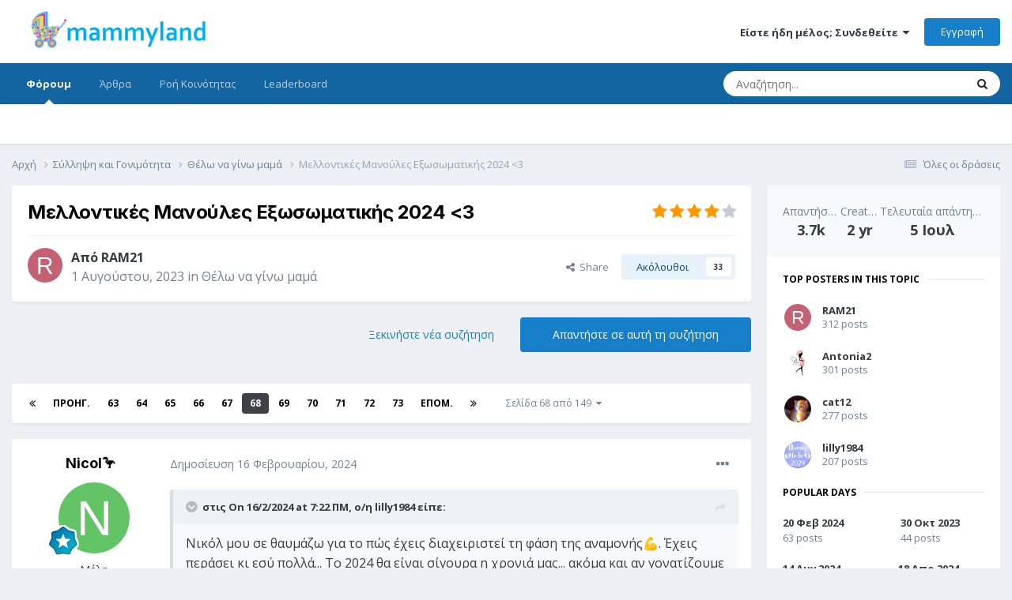

--- FILE ---
content_type: text/html;charset=UTF-8
request_url: https://mammyland.com/topic/35804-mellontikes-manoules-eksosomatikis-2024/?&page=68
body_size: 57254
content:
<!DOCTYPE html>
<html lang="el-GR" dir="ltr">
	<head>
		<title>Μελλοντικές Μανούλες Εξωσωματικής 2024 &lt;3 - Σελίδα 68 - Θέλω να γίνω μαμά - Mammyland</title>
		<!--[if lt IE 9]>
			
		    <script src="//mammyland.com/applications/core/interface/html5shiv/html5shiv.js"></script>
		<![endif]-->
		

	<meta name="viewport" content="width=device-width, initial-scale=1">



	<meta name="twitter:card" content="summary_large_image" />


	
		<meta name="twitter:site" content="@mammyland" />
	



	
		
			
				<meta property="og:title" content="Μελλοντικές Μανούλες Εξωσωματικής 2024 &lt;3">
			
		
	

	
		
			
				<meta property="og:type" content="website">
			
		
	

	
		
			
				<meta property="og:url" content="https://mammyland.com/topic/35804-mellontikes-manoules-eksosomatikis-2024/">
			
		
	

	
		
			
				<meta property="og:updated_time" content="2025-07-05T17:14:04Z">
			
		
	

	
		
			
				<meta property="og:image" content="https://mammyland.com/uploads/monthly_2024_11/20241123_131758.jpg.183521853f344cd43fac2e595802d147.jpg">
			
		
	

	
		
			
				<meta property="og:site_name" content="Mammyland">
			
		
	

	
		
			
				<meta property="og:locale" content="el_GR">
			
		
	


	
		<link rel="first" href="https://mammyland.com/topic/35804-mellontikes-manoules-eksosomatikis-2024/" />
	

	
		<link rel="prev" href="https://mammyland.com/topic/35804-mellontikes-manoules-eksosomatikis-2024/?page=67" />
	

	
		<link rel="next" href="https://mammyland.com/topic/35804-mellontikes-manoules-eksosomatikis-2024/?page=69" />
	

	
		<link rel="last" href="https://mammyland.com/topic/35804-mellontikes-manoules-eksosomatikis-2024/?page=149" />
	

	
		<link rel="canonical" href="https://mammyland.com/topic/35804-mellontikes-manoules-eksosomatikis-2024/?page=68" />
	

	
		<link as="style" rel="preload" href="https://mammyland.com/applications/core/interface/ckeditor/ckeditor/skins/ips/editor.css?t=P1PF" />
	





<link rel="manifest" href="https://mammyland.com/manifest.webmanifest/">
<meta name="msapplication-config" content="https://mammyland.com/browserconfig.xml/">
<meta name="msapplication-starturl" content="/">
<meta name="application-name" content="Mammyland">
<meta name="apple-mobile-web-app-title" content="Mammyland">

	<meta name="theme-color" content="#ffffff">










<link rel="preload" href="//mammyland.com/applications/core/interface/font/fontawesome-webfont.woff2?v=4.7.0" as="font" crossorigin="anonymous">
		


	<link rel="preconnect" href="https://fonts.googleapis.com">
	<link rel="preconnect" href="https://fonts.gstatic.com" crossorigin>
	
		<link href="https://fonts.googleapis.com/css2?family=Inter:wght@300;400;500;600;700&display=swap" rel="stylesheet">
	



	<link rel='stylesheet' href='https://mammyland.com/uploads/css_built_3/341e4a57816af3ba440d891ca87450ff_framework.css?v=f27cfd1e601751553793' media='all'>

	<link rel='stylesheet' href='https://mammyland.com/uploads/css_built_3/05e81b71abe4f22d6eb8d1a929494829_responsive.css?v=f27cfd1e601751553793' media='all'>

	<link rel='stylesheet' href='https://mammyland.com/uploads/css_built_3/20446cf2d164adcc029377cb04d43d17_flags.css?v=f27cfd1e601751553793' media='all'>

	<link rel='stylesheet' href='https://mammyland.com/uploads/css_built_3/90eb5adf50a8c640f633d47fd7eb1778_core.css?v=f27cfd1e601751553793' media='all'>

	<link rel='stylesheet' href='https://mammyland.com/uploads/css_built_3/5a0da001ccc2200dc5625c3f3934497d_core_responsive.css?v=f27cfd1e601751553793' media='all'>

	<link rel='stylesheet' href='https://mammyland.com/uploads/css_built_3/62e269ced0fdab7e30e026f1d30ae516_forums.css?v=f27cfd1e601751553793' media='all'>

	<link rel='stylesheet' href='https://mammyland.com/uploads/css_built_3/76e62c573090645fb99a15a363d8620e_forums_responsive.css?v=f27cfd1e601751553793' media='all'>

	<link rel='stylesheet' href='https://mammyland.com/uploads/css_built_3/ebdea0c6a7dab6d37900b9190d3ac77b_topics.css?v=f27cfd1e601751553793' media='all'>





<link rel='stylesheet' href='https://mammyland.com/uploads/css_built_3/258adbb6e4f3e83cd3b355f84e3fa002_custom.css?v=f27cfd1e601751553793' media='all'>




		
		

	
      
      <!-- custom -->
  	   <link href='https://fonts.googleapis.com/css?family=Open+Sans:400,700,400italic,700italic&subset=latin,greek,greek-ext' rel='stylesheet' type='text/css'>	
   	 <!-- eof custom -->
  
  </head>
	<body class='ipsApp ipsApp_front ipsJS_none ipsClearfix' data-controller='core.front.core.app' data-message="" data-pageApp='forums' data-pageLocation='front' data-pageModule='forums' data-pageController='topic'>
		<a href='#elContent' class='ipsHide' title='Μετάβαση στο κεντρικό περιεχόμενο' accesskey='m'>Μετάβαση σε περιεχόμενο</a>
		
		<div id='ipsLayout_header' class='ipsClearfix'>
			





			
			
<ul id='elMobileNav' class='ipsResponsive_hideDesktop' data-controller='core.front.core.mobileNav'>
	
		
			
			
				
				
			
				
					<li id='elMobileBreadcrumb'>
						<a href='https://mammyland.com/forum/21-thelo-na-ghino-mama/'>
							<span>Θέλω να γίνω μαμά</span>
						</a>
					</li>
				
				
			
				
				
			
		
	
	
	
	<li >
		<a data-action="defaultStream" href='https://mammyland.com/discover/'><i class="fa fa-newspaper-o" aria-hidden="true"></i></a>
	</li>

	

	
		<li class='ipsJS_show'>
			<a href='https://mammyland.com/search/'><i class='fa fa-search'></i></a>
		</li>
	
</ul>
			<header>
				<div class='ipsLayout_container'>
					


<a href='https://mammyland.com/' id='elLogo' accesskey='1'><img src="https://mammyland.com/uploads/monthly_2016_01/neo-logo.png.b2c11b270180acaa8e8a37a13edb13f2.png" alt='Mammyland'></a>

					

	<ul id='elUserNav' class='ipsList_inline cSignedOut ipsResponsive_showDesktop'>
		
        
		
        
        
            
            <li id='elSignInLink'>
                <a href='https://mammyland.com/login/' data-ipsMenu-closeOnClick="false" data-ipsMenu id='elUserSignIn'>
                    Είστε ήδη μέλος; Συνδεθείτε &nbsp;<i class='fa fa-caret-down'></i>
                </a>
                
<div id='elUserSignIn_menu' class='ipsMenu ipsMenu_auto ipsHide'>
	<form accept-charset='utf-8' method='post' action='https://mammyland.com/login/'>
		<input type="hidden" name="csrfKey" value="b0e280646328f5537170be10aaa348e8">
		<input type="hidden" name="ref" value="aHR0cHM6Ly9tYW1teWxhbmQuY29tL3RvcGljLzM1ODA0LW1lbGxvbnRpa2VzLW1hbm91bGVzLWVrc29zb21hdGlraXMtMjAyNC8/JnBhZ2U9Njg=">
		<div data-role="loginForm">
			
			
			
				<div class='ipsColumns ipsColumns_noSpacing'>
					<div class='ipsColumn ipsColumn_wide' id='elUserSignIn_internal'>
						
<div class="ipsPad ipsForm ipsForm_vertical">
	<h4 class="ipsType_sectionHead">Σύνδεση</h4>
	<br><br>
	<ul class='ipsList_reset'>
		<li class="ipsFieldRow ipsFieldRow_noLabel ipsFieldRow_fullWidth">
			
			
				<input type="text" placeholder="Όνομα χρήστη" name="auth" autocomplete="username">
			
		</li>
		<li class="ipsFieldRow ipsFieldRow_noLabel ipsFieldRow_fullWidth">
			<input type="password" placeholder="Κωδικός" name="password" autocomplete="current-password">
		</li>
		<li class="ipsFieldRow ipsFieldRow_checkbox ipsClearfix">
			<span class="ipsCustomInput">
				<input type="checkbox" name="remember_me" id="remember_me_checkbox" value="1" checked aria-checked="true">
				<span></span>
			</span>
			<div class="ipsFieldRow_content">
				<label class="ipsFieldRow_label" for="remember_me_checkbox">Να με θυμάσαι</label>
				<span class="ipsFieldRow_desc">Δεν συνιστάται για δημόσιους υπολογιστές</span>
			</div>
		</li>
		<li class="ipsFieldRow ipsFieldRow_fullWidth">
			<button type="submit" name="_processLogin" value="usernamepassword" class="ipsButton ipsButton_primary ipsButton_small" id="elSignIn_submit">Σύνδεση</button>
			
				<p class="ipsType_right ipsType_small">
					
						<a href='https://mammyland.com/lostpassword/' data-ipsDialog data-ipsDialog-title='Ξεχάσατε τον κωδικό σας;'>
					
					Ξεχάσατε τον κωδικό σας;</a>
				</p>
			
		</li>
	</ul>
</div>
					</div>
					<div class='ipsColumn ipsColumn_wide'>
						<div class='ipsPadding' id='elUserSignIn_external'>
							<div class='ipsAreaBackground_light ipsPadding:half'>
								
									<p class='ipsType_reset ipsType_small ipsType_center'><strong>Ή συνδεθείτε με κάποια από τις παρακάτω υπηρεσίες</strong></p>
								
								
									<div class='ipsType_center ipsMargin_top:half'>
										

<button type="submit" name="_processLogin" value="5" class='ipsButton ipsButton_verySmall ipsButton_fullWidth ipsSocial ipsSocial_facebook' style="background-color: #3a579a">
	
		<span class='ipsSocial_icon'>
			
				<i class='fa fa-facebook-official'></i>
			
		</span>
		<span class='ipsSocial_text'>Σύνδεση με Facebook</span>
	
</button>
									</div>
								
									<div class='ipsType_center ipsMargin_top:half'>
										

<button type="submit" name="_processLogin" value="6" class='ipsButton ipsButton_verySmall ipsButton_fullWidth ipsSocial ipsSocial_twitter' style="background-color: #000000">
	
		<span class='ipsSocial_icon'>
			
				<i class='fa fa-twitter'></i>
			
		</span>
		<span class='ipsSocial_text'>Σύνδεση με Twitter</span>
	
</button>
									</div>
								
									<div class='ipsType_center ipsMargin_top:half'>
										

<button type="submit" name="_processLogin" value="9" class='ipsButton ipsButton_verySmall ipsButton_fullWidth ipsSocial ipsSocial_google' style="background-color: #4285F4">
	
		<span class='ipsSocial_icon'>
			
				<i class='fa fa-google'></i>
			
		</span>
		<span class='ipsSocial_text'>Σύνδεση με Google</span>
	
</button>
									</div>
								
							</div>
						</div>
					</div>
				</div>
			
		</div>
	</form>
</div>
            </li>
            
        
		
			<li>
				
					<a href='https://mammyland.com/register/'  id='elRegisterButton' class='ipsButton ipsButton_normal ipsButton_primary'>Εγγραφή</a>
				
			</li>
		
	</ul>

				</div>
			</header>
			

	<nav data-controller='core.front.core.navBar' class=' ipsResponsive_showDesktop'>
		<div class='ipsNavBar_primary ipsLayout_container '>
			<ul data-role="primaryNavBar" class='ipsClearfix'>
				


	
		
		
			
		
		<li class='ipsNavBar_active' data-active id='elNavSecondary_9' data-role="navBarItem" data-navApp="forums" data-navExt="Forums">
			
			
				<a href="https://mammyland.com"  data-navItem-id="9" data-navDefault>
					Φόρουμ<span class='ipsNavBar_active__identifier'></span>
				</a>
			
			
		</li>
	
	

	
		
		
		<li  id='elNavSecondary_18' data-role="navBarItem" data-navApp="cms" data-navExt="Pages">
			
			
				<a href="https://mammyland.com/articles.html/"  data-navItem-id="18" >
					Άρθρα<span class='ipsNavBar_active__identifier'></span>
				</a>
			
			
				<ul class='ipsNavBar_secondary ipsHide' data-role='secondaryNavBar'>
					


	
		
		
		<li  id='elNavSecondary_19' data-role="navBarItem" data-navApp="core" data-navExt="CustomItem">
			
			
				<a href="https://mammyland.com/articles.html/egkymosyni/"  data-navItem-id="19" >
					Γονιμότητα / Εγκυμοσύνη<span class='ipsNavBar_active__identifier'></span>
				</a>
			
			
		</li>
	
	

	
		
		
		<li  id='elNavSecondary_21' data-role="navBarItem" data-navApp="core" data-navExt="CustomItem">
			
			
				<a href="https://mammyland.com/articles.html/vrefi/"  data-navItem-id="21" >
					Βρέφη<span class='ipsNavBar_active__identifier'></span>
				</a>
			
			
		</li>
	
	

	
		
		
		<li  id='elNavSecondary_22' data-role="navBarItem" data-navApp="core" data-navExt="CustomItem">
			
			
				<a href="https://mammyland.com/articles.html/nipia/"  data-navItem-id="22" >
					Νήπια<span class='ipsNavBar_active__identifier'></span>
				</a>
			
			
		</li>
	
	

	
		
		
		<li  id='elNavSecondary_23' data-role="navBarItem" data-navApp="core" data-navExt="CustomItem">
			
			
				<a href="https://mammyland.com/articles.html/paidia/"  data-navItem-id="23" >
					Παιδιά<span class='ipsNavBar_active__identifier'></span>
				</a>
			
			
		</li>
	
	

	
		
		
		<li  id='elNavSecondary_24' data-role="navBarItem" data-navApp="core" data-navExt="CustomItem">
			
			
				<a href="https://mammyland.com/articles.html/goneis/"  data-navItem-id="24" >
					Γονείς<span class='ipsNavBar_active__identifier'></span>
				</a>
			
			
		</li>
	
	

	
		
		
		<li  id='elNavSecondary_25' data-role="navBarItem" data-navApp="core" data-navExt="CustomItem">
			
			
				<a href="https://mammyland.com/articles.html/spiti/"  data-navItem-id="25" >
					Σπίτι<span class='ipsNavBar_active__identifier'></span>
				</a>
			
			
		</li>
	
	

					<li class='ipsHide' id='elNavigationMore_18' data-role='navMore'>
						<a href='#' data-ipsMenu data-ipsMenu-appendTo='#elNavigationMore_18' id='elNavigationMore_18_dropdown'>Περισσότερα <i class='fa fa-caret-down'></i></a>
						<ul class='ipsHide ipsMenu ipsMenu_auto' id='elNavigationMore_18_dropdown_menu' data-role='moreDropdown'></ul>
					</li>
				</ul>
			
		</li>
	
	

	
		
		
		<li  id='elNavSecondary_2' data-role="navBarItem" data-navApp="core" data-navExt="CustomItem">
			
			
				<a href="https://mammyland.com/discover/"  data-navItem-id="2" >
					Ροή Κοινότητας<span class='ipsNavBar_active__identifier'></span>
				</a>
			
			
				<ul class='ipsNavBar_secondary ipsHide' data-role='secondaryNavBar'>
					


	
		
		
		<li  id='elNavSecondary_3' data-role="navBarItem" data-navApp="core" data-navExt="AllActivity">
			
			
				<a href="https://mammyland.com/discover/"  data-navItem-id="3" >
					Όλες οι δράσεις<span class='ipsNavBar_active__identifier'></span>
				</a>
			
			
		</li>
	
	

	
		
		
		<li  id='elNavSecondary_4' data-role="navBarItem" data-navApp="core" data-navExt="YourActivityStreams">
			
			
				<a href="#"  data-navItem-id="4" >
					Οι Ροές μου<span class='ipsNavBar_active__identifier'></span>
				</a>
			
			
		</li>
	
	

	
		
		
		<li  id='elNavSecondary_5' data-role="navBarItem" data-navApp="core" data-navExt="YourActivityStreamsItem">
			
			
				<a href="https://mammyland.com/discover/unread/"  data-navItem-id="5" >
					Νέο Περιεχόμενο<span class='ipsNavBar_active__identifier'></span>
				</a>
			
			
		</li>
	
	

	
		
		
		<li  id='elNavSecondary_6' data-role="navBarItem" data-navApp="core" data-navExt="YourActivityStreamsItem">
			
			
				<a href="https://mammyland.com/discover/content-started/"  data-navItem-id="6" >
					Συζητήσεις που Ξεκίνησα<span class='ipsNavBar_active__identifier'></span>
				</a>
			
			
		</li>
	
	

					<li class='ipsHide' id='elNavigationMore_2' data-role='navMore'>
						<a href='#' data-ipsMenu data-ipsMenu-appendTo='#elNavigationMore_2' id='elNavigationMore_2_dropdown'>Περισσότερα <i class='fa fa-caret-down'></i></a>
						<ul class='ipsHide ipsMenu ipsMenu_auto' id='elNavigationMore_2_dropdown_menu' data-role='moreDropdown'></ul>
					</li>
				</ul>
			
		</li>
	
	

	
		
		
		<li  id='elNavSecondary_17' data-role="navBarItem" data-navApp="core" data-navExt="Leaderboard">
			
			
				<a href="https://mammyland.com/leaderboard/"  data-navItem-id="17" >
					Leaderboard<span class='ipsNavBar_active__identifier'></span>
				</a>
			
			
		</li>
	
	

	
	

				<li class='ipsHide' id='elNavigationMore' data-role='navMore'>
					<a href='#' data-ipsMenu data-ipsMenu-appendTo='#elNavigationMore' id='elNavigationMore_dropdown'>Περισσότερα</a>
					<ul class='ipsNavBar_secondary ipsHide' data-role='secondaryNavBar'>
						<li class='ipsHide' id='elNavigationMore_more' data-role='navMore'>
							<a href='#' data-ipsMenu data-ipsMenu-appendTo='#elNavigationMore_more' id='elNavigationMore_more_dropdown'>Περισσότερα <i class='fa fa-caret-down'></i></a>
							<ul class='ipsHide ipsMenu ipsMenu_auto' id='elNavigationMore_more_dropdown_menu' data-role='moreDropdown'></ul>
						</li>
					</ul>
				</li>
			</ul>
			

	<div id="elSearchWrapper">
		<div id='elSearch' data-controller="core.front.core.quickSearch">
			<form accept-charset='utf-8' action='//mammyland.com/search/?do=quicksearch' method='post'>
                <input type='search' id='elSearchField' placeholder='Αναζήτηση...' name='q' autocomplete='off' aria-label='Αναζήτηση'>
                <details class='cSearchFilter'>
                    <summary class='cSearchFilter__text'></summary>
                    <ul class='cSearchFilter__menu'>
                        
                        <li><label><input type="radio" name="type" value="all" ><span class='cSearchFilter__menuText'>Παντού</span></label></li>
                        
                            
                                <li><label><input type="radio" name="type" value='contextual_{&quot;type&quot;:&quot;forums_topic&quot;,&quot;nodes&quot;:21}' checked><span class='cSearchFilter__menuText'>This Forum</span></label></li>
                            
                                <li><label><input type="radio" name="type" value='contextual_{&quot;type&quot;:&quot;forums_topic&quot;,&quot;item&quot;:35804}' checked><span class='cSearchFilter__menuText'>This Topic</span></label></li>
                            
                        
                        
                            <li><label><input type="radio" name="type" value="core_statuses_status"><span class='cSearchFilter__menuText'>Status Updates</span></label></li>
                        
                            <li><label><input type="radio" name="type" value="cms_pages_pageitem"><span class='cSearchFilter__menuText'>Pages</span></label></li>
                        
                            <li><label><input type="radio" name="type" value="cms_records1"><span class='cSearchFilter__menuText'>Άρθρα</span></label></li>
                        
                            <li><label><input type="radio" name="type" value="forums_topic"><span class='cSearchFilter__menuText'>Συζητήσεις</span></label></li>
                        
                            <li><label><input type="radio" name="type" value="calendar_event"><span class='cSearchFilter__menuText'>Εκδηλώσεις</span></label></li>
                        
                            <li><label><input type="radio" name="type" value="core_members"><span class='cSearchFilter__menuText'>Μέλη</span></label></li>
                        
                    </ul>
                </details>
				<button class='cSearchSubmit' type="submit" aria-label='Αναζήτηση'><i class="fa fa-search"></i></button>
			</form>
		</div>
	</div>

		</div>
	</nav>

		</div>
          
		<main id='ipsLayout_body' class='ipsLayout_container'>
			<div id='ipsLayout_contentArea'>
				<div id='ipsLayout_contentWrapper'>
					
<nav class='ipsBreadcrumb ipsBreadcrumb_top ipsFaded_withHover'>
	

	<ul class='ipsList_inline ipsPos_right'>
		
		<li >
			<a data-action="defaultStream" class='ipsType_light '  href='https://mammyland.com/discover/'><i class="fa fa-newspaper-o" aria-hidden="true"></i> <span>Όλες οι δράσεις</span></a>
		</li>
		
	</ul>

	<ul data-role="breadcrumbList">
		<li>
			<a title="Αρχή" href='https://mammyland.com/'>
				<span>Αρχή <i class='fa fa-angle-right'></i></span>
			</a>
		</li>
		
		
			<li>
				
					<a href='https://mammyland.com/forum/3-%CF%83%CF%8D%CE%BB%CE%BB%CE%B7%CF%88%CE%B7-%CE%BA%CE%B1%CE%B9-%CE%B3%CE%BF%CE%BD%CE%B9%CE%BC%CF%8C%CF%84%CE%B7%CF%84%CE%B1/'>
						<span>Σύλληψη και Γονιμότητα <i class='fa fa-angle-right' aria-hidden="true"></i></span>
					</a>
				
			</li>
		
			<li>
				
					<a href='https://mammyland.com/forum/21-thelo-na-ghino-mama/'>
						<span>Θέλω να γίνω μαμά <i class='fa fa-angle-right' aria-hidden="true"></i></span>
					</a>
				
			</li>
		
			<li>
				
					Μελλοντικές Μανούλες Εξωσωματικής 2024 &lt;3
				
			</li>
		
	</ul>
</nav>
					
					<div id='ipsLayout_mainArea'>
						<a id='elContent'></a>
						
						
						
						

	




						



<div class="ipsPageHeader ipsResponsive_pull ipsBox ipsPadding sm:ipsPadding:half ipsMargin_bottom">
		
	
	<div class="ipsFlex ipsFlex-ai:center ipsFlex-fw:wrap ipsGap:4">
		<div class="ipsFlex-flex:11">
			<h1 class="ipsType_pageTitle ipsContained_container">
				

				
				
					<span class="ipsType_break ipsContained">
						<span>Μελλοντικές Μανούλες Εξωσωματικής 2024 &lt;3</span>
					</span>
				
			</h1>
			
			
		</div>
		
			<div class="ipsFlex-flex:00 ipsType_light">
				
				
<div  class='ipsClearfix ipsRating  ipsRating_veryLarge'>
	
	<ul class='ipsRating_collective'>
		
			
				<li class='ipsRating_on'>
					<i class='fa fa-star'></i>
				</li>
			
		
			
				<li class='ipsRating_on'>
					<i class='fa fa-star'></i>
				</li>
			
		
			
				<li class='ipsRating_on'>
					<i class='fa fa-star'></i>
				</li>
			
		
			
				<li class='ipsRating_on'>
					<i class='fa fa-star'></i>
				</li>
			
		
			
				<li class='ipsRating_off'>
					<i class='fa fa-star'></i>
				</li>
			
		
	</ul>
</div>
			</div>
		
	</div>
	<hr class="ipsHr">
	<div class="ipsPageHeader__meta ipsFlex ipsFlex-jc:between ipsFlex-ai:center ipsFlex-fw:wrap ipsGap:3">
		<div class="ipsFlex-flex:11">
			<div class="ipsPhotoPanel ipsPhotoPanel_mini ipsPhotoPanel_notPhone ipsClearfix">
				


	<a href="https://mammyland.com/profile/28401-ram21/" rel="nofollow" data-ipsHover data-ipsHover-width="370" data-ipsHover-target="https://mammyland.com/profile/28401-ram21/?do=hovercard" class="ipsUserPhoto ipsUserPhoto_mini" title="Μετάβαση στο προφίλ του RAM21">
		<img src='data:image/svg+xml,%3Csvg%20xmlns%3D%22http%3A%2F%2Fwww.w3.org%2F2000%2Fsvg%22%20viewBox%3D%220%200%201024%201024%22%20style%3D%22background%3A%23c46274%22%3E%3Cg%3E%3Ctext%20text-anchor%3D%22middle%22%20dy%3D%22.35em%22%20x%3D%22512%22%20y%3D%22512%22%20fill%3D%22%23ffffff%22%20font-size%3D%22700%22%20font-family%3D%22-apple-system%2C%20BlinkMacSystemFont%2C%20Roboto%2C%20Helvetica%2C%20Arial%2C%20sans-serif%22%3ER%3C%2Ftext%3E%3C%2Fg%3E%3C%2Fsvg%3E' alt='RAM21' loading="lazy">
	</a>

				<div>
					<p class="ipsType_reset ipsType_blendLinks">
						<span class="ipsType_normal">
						
							<strong>Από 


<a href='https://mammyland.com/profile/28401-ram21/' rel="nofollow" data-ipsHover data-ipsHover-width='370' data-ipsHover-target='https://mammyland.com/profile/28401-ram21/?do=hovercard&amp;referrer=https%253A%252F%252Fmammyland.com%252Ftopic%252F35804-mellontikes-manoules-eksosomatikis-2024%252F%253F%2526page%253D68' title="Μετάβαση στο προφίλ του RAM21" class="ipsType_break">RAM21</a></strong><br>
							<span class="ipsType_light"><time datetime='2023-08-01T15:59:27Z' title='08/01/23 03:59  PM' data-short='2 yr'>1 Αυγούστου, 2023</time> in <a href="https://mammyland.com/forum/21-thelo-na-ghino-mama/">Θέλω να γίνω μαμά</a></span>
						
						</span>
					</p>
				</div>
			</div>
		</div>
		
			<div class="ipsFlex-flex:01 ipsResponsive_hidePhone">
				<div class="ipsShareLinks">
					
						


    <a href='#elShareItem_1832490814_menu' id='elShareItem_1832490814' data-ipsMenu class='ipsShareButton ipsButton ipsButton_verySmall ipsButton_link ipsButton_link--light'>
        <span><i class='fa fa-share-alt'></i></span> &nbsp;Share
    </a>

    <div class='ipsPadding ipsMenu ipsMenu_normal ipsHide' id='elShareItem_1832490814_menu' data-controller="core.front.core.sharelink">
        
        
        <span data-ipsCopy data-ipsCopy-flashmessage>
            <a href="https://mammyland.com/topic/35804-mellontikes-manoules-eksosomatikis-2024/" class="ipsButton ipsButton_light ipsButton_small ipsButton_fullWidth" data-role="copyButton" data-clipboard-text="https://mammyland.com/topic/35804-mellontikes-manoules-eksosomatikis-2024/" data-ipstooltip title='Copy Link to Clipboard'><i class="fa fa-clone"></i> https://mammyland.com/topic/35804-mellontikes-manoules-eksosomatikis-2024/</a>
        </span>
        <ul class='ipsShareLinks ipsMargin_top:half'>
            
                <li>
<a href="https://x.com/share?url=https%3A%2F%2Fmammyland.com%2Ftopic%2F35804-mellontikes-manoules-eksosomatikis-2024%2F" class="cShareLink cShareLink_x" target="_blank" data-role="shareLink" title='Share on X' data-ipsTooltip rel='nofollow noopener'>
    <i class="fa fa-x"></i>
</a></li>
            
                <li>
<a href="https://www.facebook.com/sharer/sharer.php?u=https%3A%2F%2Fmammyland.com%2Ftopic%2F35804-mellontikes-manoules-eksosomatikis-2024%2F" class="cShareLink cShareLink_facebook" target="_blank" data-role="shareLink" title='Κοινοποιήστε το  στο Facebook' data-ipsTooltip rel='noopener nofollow'>
	<i class="fa fa-facebook"></i>
</a></li>
            
                <li>
<a href="https://www.reddit.com/submit?url=https%3A%2F%2Fmammyland.com%2Ftopic%2F35804-mellontikes-manoules-eksosomatikis-2024%2F&amp;title=%CE%9C%CE%B5%CE%BB%CE%BB%CE%BF%CE%BD%CF%84%CE%B9%CE%BA%CE%AD%CF%82+%CE%9C%CE%B1%CE%BD%CE%BF%CF%8D%CE%BB%CE%B5%CF%82+%CE%95%CE%BE%CF%89%CF%83%CF%89%CE%BC%CE%B1%CF%84%CE%B9%CE%BA%CE%AE%CF%82+2024+%3C3" rel="nofollow noopener" class="cShareLink cShareLink_reddit" target="_blank" title='Κοινοποίηση στο Reddit' data-ipsTooltip>
	<i class="fa fa-reddit"></i>
</a></li>
            
                <li>
<a href="mailto:?subject=%CE%9C%CE%B5%CE%BB%CE%BB%CE%BF%CE%BD%CF%84%CE%B9%CE%BA%CE%AD%CF%82%20%CE%9C%CE%B1%CE%BD%CE%BF%CF%8D%CE%BB%CE%B5%CF%82%20%CE%95%CE%BE%CF%89%CF%83%CF%89%CE%BC%CE%B1%CF%84%CE%B9%CE%BA%CE%AE%CF%82%202024%20%3C3&body=https%3A%2F%2Fmammyland.com%2Ftopic%2F35804-mellontikes-manoules-eksosomatikis-2024%2F" rel='nofollow' class='cShareLink cShareLink_email' title='Κοινοποιήστε το με email' data-ipsTooltip>
	<i class="fa fa-envelope"></i>
</a></li>
            
                <li>
<a href="https://pinterest.com/pin/create/button/?url=https://mammyland.com/topic/35804-mellontikes-manoules-eksosomatikis-2024/&amp;media=" class="cShareLink cShareLink_pinterest" rel="nofollow noopener" target="_blank" data-role="shareLink" title='Share on Pinterest' data-ipsTooltip>
	<i class="fa fa-pinterest"></i>
</a></li>
            
        </ul>
        
            <hr class='ipsHr'>
            <button class='ipsHide ipsButton ipsButton_verySmall ipsButton_light ipsButton_fullWidth ipsMargin_top:half' data-controller='core.front.core.webshare' data-role='webShare' data-webShareTitle='Μελλοντικές Μανούλες Εξωσωματικής 2024 &lt;3' data-webShareText='Μελλοντικές Μανούλες Εξωσωματικής 2024 &lt;3' data-webShareUrl='https://mammyland.com/topic/35804-mellontikes-manoules-eksosomatikis-2024/'>More sharing options...</button>
        
    </div>

					
					
                    

					



					

<div data-followApp='forums' data-followArea='topic' data-followID='35804' data-controller='core.front.core.followButton'>
	

	<a href='https://mammyland.com/login/' rel="nofollow" class="ipsFollow ipsPos_middle ipsButton ipsButton_light ipsButton_verySmall " data-role="followButton" data-ipsTooltip title='Συνδεθείτε για να το παρακολουθήσετε'>
		<span>Ακόλουθοι</span>
		<span class='ipsCommentCount'>33</span>
	</a>

</div>
				</div>
			</div>
					
	</div>
	
	
</div>








<div class="ipsClearfix">
	<ul class="ipsToolList ipsToolList_horizontal ipsClearfix ipsSpacer_both ">
		
			<li class="ipsToolList_primaryAction">
				<span data-controller="forums.front.topic.reply">
					
						<a href="#replyForm" rel="nofollow" class="ipsButton ipsButton_important ipsButton_medium ipsButton_fullWidth" data-action="replyToTopic">Απαντήστε σε αυτή τη συζήτηση</a>
					
				</span>
			</li>
		
		
			<li class="ipsResponsive_hidePhone">
				
					<a href="https://mammyland.com/forum/21-thelo-na-ghino-mama/?do=add" rel="nofollow" class="ipsButton ipsButton_link ipsButton_medium ipsButton_fullWidth" title="Ξεκινήστε νέα συζήτηση σε αυτό το φόρουμ">Ξεκινήστε νέα συζήτηση</a>
				
			</li>
		
		
	</ul>
</div>

<div id="comments" data-controller="core.front.core.commentFeed,forums.front.topic.view, core.front.core.ignoredComments" data-autopoll data-baseurl="https://mammyland.com/topic/35804-mellontikes-manoules-eksosomatikis-2024/"  data-feedid="topic-35804" class="cTopic ipsClear ipsSpacer_top">
	
			

				<div class="ipsBox ipsResponsive_pull ipsPadding:half ipsClearfix ipsClear ipsMargin_bottom">
					
					
						


	
	<ul class='ipsPagination' id='elPagination_02c051d9cb0c7e6a869d319a84fc6bd7_568204878' data-ipsPagination-seoPagination='false' data-pages='149' >
		
			
				<li class='ipsPagination_first'><a href='https://mammyland.com/topic/35804-mellontikes-manoules-eksosomatikis-2024/#comments' rel="first" data-page='1' data-ipsTooltip title='Πρώτη σελίδα'><i class='fa fa-angle-double-left'></i></a></li>
				<li class='ipsPagination_prev'><a href='https://mammyland.com/topic/35804-mellontikes-manoules-eksosomatikis-2024/?&amp;page=67#comments' rel="prev" data-page='67' data-ipsTooltip title='Προηγούμενη σελίδα'>Προηγ.</a></li>
				
					<li class='ipsPagination_page'><a href='https://mammyland.com/topic/35804-mellontikes-manoules-eksosomatikis-2024/?&amp;page=63#comments' data-page='63'>63</a></li>
				
					<li class='ipsPagination_page'><a href='https://mammyland.com/topic/35804-mellontikes-manoules-eksosomatikis-2024/?&amp;page=64#comments' data-page='64'>64</a></li>
				
					<li class='ipsPagination_page'><a href='https://mammyland.com/topic/35804-mellontikes-manoules-eksosomatikis-2024/?&amp;page=65#comments' data-page='65'>65</a></li>
				
					<li class='ipsPagination_page'><a href='https://mammyland.com/topic/35804-mellontikes-manoules-eksosomatikis-2024/?&amp;page=66#comments' data-page='66'>66</a></li>
				
					<li class='ipsPagination_page'><a href='https://mammyland.com/topic/35804-mellontikes-manoules-eksosomatikis-2024/?&amp;page=67#comments' data-page='67'>67</a></li>
				
			
			<li class='ipsPagination_page ipsPagination_active'><a href='https://mammyland.com/topic/35804-mellontikes-manoules-eksosomatikis-2024/?&amp;page=68#comments' data-page='68'>68</a></li>
			
				
					<li class='ipsPagination_page'><a href='https://mammyland.com/topic/35804-mellontikes-manoules-eksosomatikis-2024/?&amp;page=69#comments' data-page='69'>69</a></li>
				
					<li class='ipsPagination_page'><a href='https://mammyland.com/topic/35804-mellontikes-manoules-eksosomatikis-2024/?&amp;page=70#comments' data-page='70'>70</a></li>
				
					<li class='ipsPagination_page'><a href='https://mammyland.com/topic/35804-mellontikes-manoules-eksosomatikis-2024/?&amp;page=71#comments' data-page='71'>71</a></li>
				
					<li class='ipsPagination_page'><a href='https://mammyland.com/topic/35804-mellontikes-manoules-eksosomatikis-2024/?&amp;page=72#comments' data-page='72'>72</a></li>
				
					<li class='ipsPagination_page'><a href='https://mammyland.com/topic/35804-mellontikes-manoules-eksosomatikis-2024/?&amp;page=73#comments' data-page='73'>73</a></li>
				
				<li class='ipsPagination_next'><a href='https://mammyland.com/topic/35804-mellontikes-manoules-eksosomatikis-2024/?&amp;page=69#comments' rel="next" data-page='69' data-ipsTooltip title='Επόμενη σελίδα'>Επόμ.</a></li>
				<li class='ipsPagination_last'><a href='https://mammyland.com/topic/35804-mellontikes-manoules-eksosomatikis-2024/?&amp;page=149#comments' rel="last" data-page='149' data-ipsTooltip title='Last page'><i class='fa fa-angle-double-right'></i></a></li>
			
			
				<li class='ipsPagination_pageJump'>
					<a href='#' data-ipsMenu data-ipsMenu-closeOnClick='false' data-ipsMenu-appendTo='#elPagination_02c051d9cb0c7e6a869d319a84fc6bd7_568204878' id='elPagination_02c051d9cb0c7e6a869d319a84fc6bd7_568204878_jump'>Σελίδα 68 από 149 &nbsp;<i class='fa fa-caret-down'></i></a>
					<div class='ipsMenu ipsMenu_narrow ipsPadding ipsHide' id='elPagination_02c051d9cb0c7e6a869d319a84fc6bd7_568204878_jump_menu'>
						<form accept-charset='utf-8' method='post' action='https://mammyland.com/topic/35804-mellontikes-manoules-eksosomatikis-2024/#comments' data-role="pageJump" data-baseUrl='#'>
							<ul class='ipsForm ipsForm_horizontal'>
								<li class='ipsFieldRow'>
									<input type='number' min='1' max='149' placeholder='Page number' class='ipsField_fullWidth' name='page'>
								</li>
								<li class='ipsFieldRow ipsFieldRow_fullWidth'>
									<input type='submit' class='ipsButton_fullWidth ipsButton ipsButton_verySmall ipsButton_primary' value='Go'>
								</li>
							</ul>
						</form>
					</div>
				</li>
			
		
	</ul>

					
				</div>
			
	

	

<div data-controller='core.front.core.recommendedComments' data-url='https://mammyland.com/topic/35804-mellontikes-manoules-eksosomatikis-2024/?recommended=comments' class='ipsRecommendedComments ipsHide'>
	<div data-role="recommendedComments">
		<h2 class='ipsType_sectionHead ipsType_large ipsType_bold ipsMargin_bottom'>Recommended Posts</h2>
		
	</div>
</div>
	
	<div id="elPostFeed" data-role="commentFeed" data-controller="core.front.core.moderation" >
		<form action="https://mammyland.com/topic/35804-mellontikes-manoules-eksosomatikis-2024/?csrfKey=b0e280646328f5537170be10aaa348e8&amp;do=multimodComment&amp;page=68" method="post" data-ipspageaction data-role="moderationTools">
			
			
				

					

					
					



<a id='findComment-1368833'></a>
<a id='comment-1368833'></a>
<article  id='elComment_1368833' class='cPost ipsBox ipsResponsive_pull  ipsComment  ipsComment_parent ipsClearfix ipsClear ipsColumns ipsColumns_noSpacing ipsColumns_collapsePhone    '>
	

	

	<div class='cAuthorPane_mobile ipsResponsive_showPhone'>
		<div class='cAuthorPane_photo'>
			<div class='cAuthorPane_photoWrap'>
				


	<a href="https://mammyland.com/profile/25888-nicol%F0%9F%A6%A9/" rel="nofollow" data-ipsHover data-ipsHover-width="370" data-ipsHover-target="https://mammyland.com/profile/25888-nicol%F0%9F%A6%A9/?do=hovercard" class="ipsUserPhoto ipsUserPhoto_large" title="Μετάβαση στο προφίλ του Nicol🦩">
		<img src='data:image/svg+xml,%3Csvg%20xmlns%3D%22http%3A%2F%2Fwww.w3.org%2F2000%2Fsvg%22%20viewBox%3D%220%200%201024%201024%22%20style%3D%22background%3A%2362c465%22%3E%3Cg%3E%3Ctext%20text-anchor%3D%22middle%22%20dy%3D%22.35em%22%20x%3D%22512%22%20y%3D%22512%22%20fill%3D%22%23ffffff%22%20font-size%3D%22700%22%20font-family%3D%22-apple-system%2C%20BlinkMacSystemFont%2C%20Roboto%2C%20Helvetica%2C%20Arial%2C%20sans-serif%22%3EN%3C%2Ftext%3E%3C%2Fg%3E%3C%2Fsvg%3E' alt='Nicol🦩' loading="lazy">
	</a>

				
				
					<a href="https://mammyland.com/profile/25888-nicol%F0%9F%A6%A9/badges/" rel="nofollow">
						
<img src='https://mammyland.com/uploads/monthly_2021_06/9_RisingStar.svg' loading="lazy" alt="Rising Star" class="cAuthorPane_badge cAuthorPane_badge--rank ipsOutline ipsOutline:2px" data-ipsTooltip title="Ιδιότητα: Rising Star (9/14)">
					</a>
				
			</div>
		</div>
		<div class='cAuthorPane_content'>
			<h3 class='ipsType_sectionHead cAuthorPane_author ipsType_break ipsType_blendLinks ipsFlex ipsFlex-ai:center'>
				


<a href='https://mammyland.com/profile/25888-nicol%F0%9F%A6%A9/' rel="nofollow" data-ipsHover data-ipsHover-width='370' data-ipsHover-target='https://mammyland.com/profile/25888-nicol%F0%9F%A6%A9/?do=hovercard&amp;referrer=https%253A%252F%252Fmammyland.com%252Ftopic%252F35804-mellontikes-manoules-eksosomatikis-2024%252F%253F%2526page%253D68' title="Μετάβαση στο προφίλ του Nicol🦩" class="ipsType_break">Nicol🦩</a>
			</h3>
			<div class='ipsType_light ipsType_reset'>
			    <a href='https://mammyland.com/topic/35804-mellontikes-manoules-eksosomatikis-2024/?page=68#findComment-1368833' rel="nofollow" class='ipsType_blendLinks'>Δημοσίευση <time datetime='2024-02-16T14:11:22Z' title='02/16/24 02:11  PM' data-short='1 yr'>16 Φεβρουαρίου, 2024</time></a>
				
			</div>
		</div>
	</div>
	<aside class='ipsComment_author cAuthorPane ipsColumn ipsColumn_medium ipsResponsive_hidePhone'>
		<h3 class='ipsType_sectionHead cAuthorPane_author ipsType_blendLinks ipsType_break'><strong>


<a href='https://mammyland.com/profile/25888-nicol%F0%9F%A6%A9/' rel="nofollow" data-ipsHover data-ipsHover-width='370' data-ipsHover-target='https://mammyland.com/profile/25888-nicol%F0%9F%A6%A9/?do=hovercard&amp;referrer=https%253A%252F%252Fmammyland.com%252Ftopic%252F35804-mellontikes-manoules-eksosomatikis-2024%252F%253F%2526page%253D68' title="Μετάβαση στο προφίλ του Nicol🦩" class="ipsType_break">Nicol🦩</a></strong>
			
		</h3>
		<ul class='cAuthorPane_info ipsList_reset'>
			<li data-role='photo' class='cAuthorPane_photo'>
				<div class='cAuthorPane_photoWrap'>
					


	<a href="https://mammyland.com/profile/25888-nicol%F0%9F%A6%A9/" rel="nofollow" data-ipsHover data-ipsHover-width="370" data-ipsHover-target="https://mammyland.com/profile/25888-nicol%F0%9F%A6%A9/?do=hovercard" class="ipsUserPhoto ipsUserPhoto_large" title="Μετάβαση στο προφίλ του Nicol🦩">
		<img src='data:image/svg+xml,%3Csvg%20xmlns%3D%22http%3A%2F%2Fwww.w3.org%2F2000%2Fsvg%22%20viewBox%3D%220%200%201024%201024%22%20style%3D%22background%3A%2362c465%22%3E%3Cg%3E%3Ctext%20text-anchor%3D%22middle%22%20dy%3D%22.35em%22%20x%3D%22512%22%20y%3D%22512%22%20fill%3D%22%23ffffff%22%20font-size%3D%22700%22%20font-family%3D%22-apple-system%2C%20BlinkMacSystemFont%2C%20Roboto%2C%20Helvetica%2C%20Arial%2C%20sans-serif%22%3EN%3C%2Ftext%3E%3C%2Fg%3E%3C%2Fsvg%3E' alt='Nicol🦩' loading="lazy">
	</a>

					
					
						
<img src='https://mammyland.com/uploads/monthly_2021_06/9_RisingStar.svg' loading="lazy" alt="Rising Star" class="cAuthorPane_badge cAuthorPane_badge--rank ipsOutline ipsOutline:2px" data-ipsTooltip title="Ιδιότητα: Rising Star (9/14)">
					
				</div>
			</li>
			
				<li data-role='group'>Μέλη</li>
				
			
			
				<li data-role='stats' class='ipsMargin_top'>
					<ul class="ipsList_reset ipsType_light ipsFlex ipsFlex-ai:center ipsFlex-jc:center ipsGap_row:2 cAuthorPane_stats">
						<li>
							
								<a href="https://mammyland.com/profile/25888-nicol%F0%9F%A6%A9/content/" rel="nofollow" title="337 δημοσιεύσεις" data-ipsTooltip class="ipsType_blendLinks">
							
								<i class="fa fa-comment"></i> 337
							
								</a>
							
						</li>
						
					</ul>
				</li>
			
			
				

			
		</ul>
	</aside>
	<div class='ipsColumn ipsColumn_fluid ipsMargin:none'>
		

<div id='comment-1368833_wrap' data-controller='core.front.core.comment' data-commentApp='forums' data-commentType='forums' data-commentID="1368833" data-quoteData='{&quot;userid&quot;:25888,&quot;username&quot;:&quot;Nicol\ud83e\udda9&quot;,&quot;timestamp&quot;:1708092682,&quot;contentapp&quot;:&quot;forums&quot;,&quot;contenttype&quot;:&quot;forums&quot;,&quot;contentid&quot;:35804,&quot;contentclass&quot;:&quot;forums_Topic&quot;,&quot;contentcommentid&quot;:1368833}' class='ipsComment_content ipsType_medium'>

	<div class='ipsComment_meta ipsType_light ipsFlex ipsFlex-ai:center ipsFlex-jc:between ipsFlex-fd:row-reverse'>
		<div class='ipsType_light ipsType_reset ipsType_blendLinks ipsComment_toolWrap'>
			<div class='ipsResponsive_hidePhone ipsComment_badges'>
				<ul class='ipsList_reset ipsFlex ipsFlex-jc:end ipsFlex-fw:wrap ipsGap:2 ipsGap_row:1'>
					
					
					
					
					
				</ul>
			</div>
			<ul class='ipsList_reset ipsComment_tools'>
				<li>
					<a href='#elControls_1368833_menu' class='ipsComment_ellipsis' id='elControls_1368833' title='Περισσότερες επιλογές...' data-ipsMenu data-ipsMenu-appendTo='#comment-1368833_wrap'><i class='fa fa-ellipsis-h'></i></a>
					<ul id='elControls_1368833_menu' class='ipsMenu ipsMenu_narrow ipsHide'>
						
							<li class='ipsMenu_item'><a href='https://mammyland.com/topic/35804-mellontikes-manoules-eksosomatikis-2024/?do=reportComment&amp;comment=1368833' data-ipsDialog data-ipsDialog-remoteSubmit data-ipsDialog-size='medium' data-ipsDialog-flashMessage='Ευχαριστούμε για την αναφορά σας.' data-ipsDialog-title="Αναφορά δημοσίευσης" data-action='reportComment' title='Αναφέρετε αυτό το περιεχόμενο'>Αναφορά</a></li>
						
						
                        
						
						
						
							
								
							
							
							
							
							
							
						
					</ul>
				</li>
				
			</ul>
		</div>

		<div class='ipsType_reset ipsResponsive_hidePhone'>
		   
		   Δημοσίευση <time datetime='2024-02-16T14:11:22Z' title='02/16/24 02:11  PM' data-short='1 yr'>16 Φεβρουαρίου, 2024</time>
		   
			
			<span class='ipsResponsive_hidePhone'>
				
				
			</span>
		</div>
	</div>

	

    

	<div class='cPost_contentWrap'>
		
		<div data-role='commentContent' class='ipsType_normal ipsType_richText ipsPadding_bottom ipsContained' data-controller='core.front.core.lightboxedImages'>
			<blockquote class="ipsQuote" data-ipsquote="" data-ipsquote-contentapp="forums" data-ipsquote-contentclass="forums_Topic" data-ipsquote-contentcommentid="1368769" data-ipsquote-contentid="35804" data-ipsquote-contenttype="forums" data-ipsquote-timestamp="1708068138" data-ipsquote-userid="29298" data-ipsquote-username="lilly1984">
	<div class="ipsQuote_citation">
		στις πριν 6 ώρες, ο/η lilly1984 είπε:
	</div>

	<div class="ipsQuote_contents">
		<p>
			Νικόλ μου σε θαυμάζω για το πώς έχεις διαχειριστεί τη φάση της αναμονής<span class="ipsEmoji">💪</span>. Έχεις περάσει κι εσύ πολλά... Το 2024 θα είναι σίγουρα η χρονιά μας... ακόμα και αν γονατίζουμε κάποιες μέρες, ξανασηκωνόμαστε και παλεύουμε για αυτό που θέλουμε. Πόσο θέλω να έχεις ένα θετικό αποτέλεσμα!! Θα πανηγυρίσουμε όλες μαζί σου σε λίγες μέρες!<span class="ipsEmoji">🎉</span><span class="ipsEmoji">✌️</span><span class="ipsEmoji">👶</span>
		</p>
	</div>
</blockquote>

<p>
	Σήμερα ξύπνησα με κάπως πεσμένη  διάθεση κ αγχωμένη κορίτσια μ<span class="ipsEmoji">😞</span> βγηκα μια βόλτα ηρέμησα λιγο γυρισα σπίτι κ πάλι τα ίδια. 
</p>


			
		</div>

		
			<div class='ipsItemControls'>
				
					
						

	<div data-controller='core.front.core.reaction' class='ipsItemControls_right ipsClearfix '>	
		<div class='ipsReact ipsPos_right'>
			
				
				<div class='ipsReact_blurb ipsHide' data-role='reactionBlurb'>
					
				</div>
			
			
			
		</div>
	</div>

					
				
				<ul class='ipsComment_controls ipsClearfix ipsItemControls_left' data-role="commentControls">
					
						
						
							<li data-ipsQuote-editor='topic_comment' data-ipsQuote-target='#comment-1368833' class='ipsJS_show'>
								<button class='ipsButton ipsButton_light ipsButton_verySmall ipsButton_narrow cMultiQuote ipsHide' data-action='multiQuoteComment' data-ipsTooltip data-ipsQuote-multiQuote data-mqId='mq1368833' title='Πολλαπλή Παράθεση'><i class='fa fa-plus'></i></button>
							</li>
							<li data-ipsQuote-editor='topic_comment' data-ipsQuote-target='#comment-1368833' class='ipsJS_show'>
								<a href='#' data-action='quoteComment' data-ipsQuote-singleQuote>Παράθεση</a>
							</li>
						
						
						
												
					
					<li class='ipsHide' data-role='commentLoading'>
						<span class='ipsLoading ipsLoading_tiny ipsLoading_noAnim'></span>
					</li>
				</ul>
			</div>
		

		
	</div>

	
    
</div>
	</div>
</article>
					
					
					
						







<div class="ipsBox cTopicOverview cTopicOverview--inline ipsFlex ipsFlex-fd:row md:ipsFlex-fd:row sm:ipsFlex-fd:column ipsMargin_bottom sm:ipsMargin_bottom:half sm:ipsMargin_top:half ipsResponsive_pull ipsResponsive_hideDesktop ipsResponsive_block " data-controller='forums.front.topic.activity'>

	<div class='cTopicOverview__header ipsAreaBackground_light ipsFlex sm:ipsFlex-fw:wrap sm:ipsFlex-jc:center'>
		<ul class='cTopicOverview__stats ipsPadding ipsMargin:none sm:ipsPadding_horizontal:half ipsFlex ipsFlex-flex:10 ipsFlex-jc:around ipsFlex-ai:center'>
			<li class='cTopicOverview__statItem ipsType_center'>
				<span class='cTopicOverview__statTitle ipsType_light ipsTruncate ipsTruncate_line'>Απαντήσεις</span>
				<span class='cTopicOverview__statValue'>3.7k</span>
			</li>
			<li class='cTopicOverview__statItem ipsType_center'>
				<span class='cTopicOverview__statTitle ipsType_light ipsTruncate ipsTruncate_line'>Created</span>
				<span class='cTopicOverview__statValue'><time datetime='2023-08-01T15:59:27Z' title='08/01/23 03:59  PM' data-short='2 yr'>2 yr</time></span>
			</li>
			<li class='cTopicOverview__statItem ipsType_center'>
				<span class='cTopicOverview__statTitle ipsType_light ipsTruncate ipsTruncate_line'>Τελευταία απάντηση</span>
				<span class='cTopicOverview__statValue'><time datetime='2025-07-05T17:14:04Z' title='07/05/25 05:14  PM' data-short='5 Ιουλ'>5 Ιουλ</time></span>
			</li>
		</ul>
		<a href='#' data-action='toggleOverview' class='cTopicOverview__toggle cTopicOverview__toggle--inline ipsType_large ipsType_light ipsPad ipsFlex ipsFlex-ai:center ipsFlex-jc:center'><i class='fa fa-chevron-down'></i></a>
	</div>
	
		<div class='cTopicOverview__preview ipsFlex-flex:10' data-role="preview">
			<div class='cTopicOverview__previewInner ipsPadding_vertical ipsPadding_horizontal ipsResponsive_hidePhone ipsFlex ipsFlex-fd:row'>
				
					<div class='cTopicOverview__section--users ipsFlex-flex:00'>
						<h4 class='ipsType_reset cTopicOverview__sectionTitle ipsType_dark ipsType_uppercase ipsType_noBreak'>Top Posters In This Topic</h4>
						<ul class='cTopicOverview__dataList ipsMargin:none ipsPadding:none ipsList_style:none ipsFlex ipsFlex-jc:between ipsFlex-ai:center'>
							
								<li class="cTopicOverview__dataItem ipsMargin_right ipsFlex ipsFlex-jc:start ipsFlex-ai:center">
									


	<a href="https://mammyland.com/profile/28401-ram21/" rel="nofollow" data-ipsHover data-ipsHover-width="370" data-ipsHover-target="https://mammyland.com/profile/28401-ram21/?do=hovercard" class="ipsUserPhoto ipsUserPhoto_tiny" title="Μετάβαση στο προφίλ του RAM21">
		<img src='data:image/svg+xml,%3Csvg%20xmlns%3D%22http%3A%2F%2Fwww.w3.org%2F2000%2Fsvg%22%20viewBox%3D%220%200%201024%201024%22%20style%3D%22background%3A%23c46274%22%3E%3Cg%3E%3Ctext%20text-anchor%3D%22middle%22%20dy%3D%22.35em%22%20x%3D%22512%22%20y%3D%22512%22%20fill%3D%22%23ffffff%22%20font-size%3D%22700%22%20font-family%3D%22-apple-system%2C%20BlinkMacSystemFont%2C%20Roboto%2C%20Helvetica%2C%20Arial%2C%20sans-serif%22%3ER%3C%2Ftext%3E%3C%2Fg%3E%3C%2Fsvg%3E' alt='RAM21' loading="lazy">
	</a>

									<p class='ipsMargin:none ipsPadding_left:half ipsPadding_right ipsType_right'>312</p>
								</li>
							
								<li class="cTopicOverview__dataItem ipsMargin_right ipsFlex ipsFlex-jc:start ipsFlex-ai:center">
									


	<a href="https://mammyland.com/profile/27145-antonia2/" rel="nofollow" data-ipsHover data-ipsHover-width="370" data-ipsHover-target="https://mammyland.com/profile/27145-antonia2/?do=hovercard" class="ipsUserPhoto ipsUserPhoto_tiny" title="Μετάβαση στο προφίλ του Antonia2">
		<img src='https://mammyland.com/uploads/monthly_2021_12/103754_1_1.thumb.jpg.250cca537718f8b70ed8cc59eecea598.jpg' alt='Antonia2' loading="lazy">
	</a>

									<p class='ipsMargin:none ipsPadding_left:half ipsPadding_right ipsType_right'>301</p>
								</li>
							
								<li class="cTopicOverview__dataItem ipsMargin_right ipsFlex ipsFlex-jc:start ipsFlex-ai:center">
									


	<a href="https://mammyland.com/profile/28600-cat12/" rel="nofollow" data-ipsHover data-ipsHover-width="370" data-ipsHover-target="https://mammyland.com/profile/28600-cat12/?do=hovercard" class="ipsUserPhoto ipsUserPhoto_tiny" title="Μετάβαση στο προφίλ του cat12">
		<img src='https://mammyland.com/uploads/monthly_2024_04/93575ba437d9cf7331b70ade6181904c.thumb.jpg.34e3bd80f890d6b7d14738cd454c9338.jpg' alt='cat12' loading="lazy">
	</a>

									<p class='ipsMargin:none ipsPadding_left:half ipsPadding_right ipsType_right'>277</p>
								</li>
							
								<li class="cTopicOverview__dataItem ipsMargin_right ipsFlex ipsFlex-jc:start ipsFlex-ai:center">
									


	<a href="https://mammyland.com/profile/29298-lilly1984/" rel="nofollow" data-ipsHover data-ipsHover-width="370" data-ipsHover-target="https://mammyland.com/profile/29298-lilly1984/?do=hovercard" class="ipsUserPhoto ipsUserPhoto_tiny" title="Μετάβαση στο προφίλ του lilly1984">
		<img src='https://mammyland.com/uploads/monthly_2024_02/24.thumb.jpg.ed5704392751cc43c7c5298504b97ff4.jpg' alt='lilly1984' loading="lazy">
	</a>

									<p class='ipsMargin:none ipsPadding_left:half ipsPadding_right ipsType_right'>207</p>
								</li>
							
						</ul>
					</div>
				
				
					<div class='cTopicOverview__section--popularDays ipsFlex-flex:00 ipsPadding_left ipsPadding_left:double'>
						<h4 class='ipsType_reset cTopicOverview__sectionTitle ipsType_dark ipsType_uppercase ipsType_noBreak'>Popular Days</h4>
						<ul class='cTopicOverview__dataList ipsMargin:none ipsPadding:none ipsList_style:none ipsFlex ipsFlex-jc:between ipsFlex-ai:center'>
							
								<li class='ipsFlex-flex:10'>
									<a href="https://mammyland.com/topic/35804-mellontikes-manoules-eksosomatikis-2024/#findComment-1369121" rel="nofollow" class='cTopicOverview__dataItem ipsMargin_right ipsType_blendLinks ipsFlex ipsFlex-jc:between ipsFlex-ai:center'>
										<p class='ipsMargin:none'>20 Φεβ</p>
										<p class='ipsMargin:none ipsMargin_horizontal ipsType_light'>63</p>
									</a>
								</li>
							
								<li class='ipsFlex-flex:10'>
									<a href="https://mammyland.com/topic/35804-mellontikes-manoules-eksosomatikis-2024/#findComment-1359787" rel="nofollow" class='cTopicOverview__dataItem ipsMargin_right ipsType_blendLinks ipsFlex ipsFlex-jc:between ipsFlex-ai:center'>
										<p class='ipsMargin:none'>30 Οκτ</p>
										<p class='ipsMargin:none ipsMargin_horizontal ipsType_light'>44</p>
									</a>
								</li>
							
								<li class='ipsFlex-flex:10'>
									<a href="https://mammyland.com/topic/35804-mellontikes-manoules-eksosomatikis-2024/#findComment-1388272" rel="nofollow" class='cTopicOverview__dataItem ipsMargin_right ipsType_blendLinks ipsFlex ipsFlex-jc:between ipsFlex-ai:center'>
										<p class='ipsMargin:none'>14 Αυγ</p>
										<p class='ipsMargin:none ipsMargin_horizontal ipsType_light'>43</p>
									</a>
								</li>
							
								<li class='ipsFlex-flex:10'>
									<a href="https://mammyland.com/topic/35804-mellontikes-manoules-eksosomatikis-2024/#findComment-1374336" rel="nofollow" class='cTopicOverview__dataItem ipsMargin_right ipsType_blendLinks ipsFlex ipsFlex-jc:between ipsFlex-ai:center'>
										<p class='ipsMargin:none'>18 Απρ</p>
										<p class='ipsMargin:none ipsMargin_horizontal ipsType_light'>41</p>
									</a>
								</li>
							
						</ul>
					</div>
				
			</div>
		</div>
	
	
	<div class='cTopicOverview__body ipsPadding ipsHide ipsFlex ipsFlex-flex:11 ipsFlex-fd:column' data-role="overview">
		
			<div class='cTopicOverview__section--users ipsMargin_bottom'>
				<h4 class='ipsType_reset cTopicOverview__sectionTitle ipsType_withHr ipsType_dark ipsType_uppercase ipsMargin_bottom'>Top Posters In This Topic</h4>
				<ul class='cTopicOverview__dataList ipsList_reset ipsFlex ipsFlex-jc:start ipsFlex-ai:center ipsFlex-fw:wrap ipsGap:8 ipsGap_row:5'>
					
						<li class="cTopicOverview__dataItem cTopicOverview__dataItem--split ipsFlex ipsFlex-jc:start ipsFlex-ai:center ipsFlex-flex:11">
							


	<a href="https://mammyland.com/profile/28401-ram21/" rel="nofollow" data-ipsHover data-ipsHover-width="370" data-ipsHover-target="https://mammyland.com/profile/28401-ram21/?do=hovercard" class="ipsUserPhoto ipsUserPhoto_tiny" title="Μετάβαση στο προφίλ του RAM21">
		<img src='data:image/svg+xml,%3Csvg%20xmlns%3D%22http%3A%2F%2Fwww.w3.org%2F2000%2Fsvg%22%20viewBox%3D%220%200%201024%201024%22%20style%3D%22background%3A%23c46274%22%3E%3Cg%3E%3Ctext%20text-anchor%3D%22middle%22%20dy%3D%22.35em%22%20x%3D%22512%22%20y%3D%22512%22%20fill%3D%22%23ffffff%22%20font-size%3D%22700%22%20font-family%3D%22-apple-system%2C%20BlinkMacSystemFont%2C%20Roboto%2C%20Helvetica%2C%20Arial%2C%20sans-serif%22%3ER%3C%2Ftext%3E%3C%2Fg%3E%3C%2Fsvg%3E' alt='RAM21' loading="lazy">
	</a>

							<p class='ipsMargin:none ipsMargin_left:half cTopicOverview__dataItemInner ipsType_left'>
								<strong class='ipsTruncate ipsTruncate_line'><a href='https://mammyland.com/profile/28401-ram21/' class='ipsType_blendLinks'>RAM21</a></strong>
								<span class='ipsType_light'>312 posts</span>
							</p>
						</li>
					
						<li class="cTopicOverview__dataItem cTopicOverview__dataItem--split ipsFlex ipsFlex-jc:start ipsFlex-ai:center ipsFlex-flex:11">
							


	<a href="https://mammyland.com/profile/27145-antonia2/" rel="nofollow" data-ipsHover data-ipsHover-width="370" data-ipsHover-target="https://mammyland.com/profile/27145-antonia2/?do=hovercard" class="ipsUserPhoto ipsUserPhoto_tiny" title="Μετάβαση στο προφίλ του Antonia2">
		<img src='https://mammyland.com/uploads/monthly_2021_12/103754_1_1.thumb.jpg.250cca537718f8b70ed8cc59eecea598.jpg' alt='Antonia2' loading="lazy">
	</a>

							<p class='ipsMargin:none ipsMargin_left:half cTopicOverview__dataItemInner ipsType_left'>
								<strong class='ipsTruncate ipsTruncate_line'><a href='https://mammyland.com/profile/27145-antonia2/' class='ipsType_blendLinks'>Antonia2</a></strong>
								<span class='ipsType_light'>301 posts</span>
							</p>
						</li>
					
						<li class="cTopicOverview__dataItem cTopicOverview__dataItem--split ipsFlex ipsFlex-jc:start ipsFlex-ai:center ipsFlex-flex:11">
							


	<a href="https://mammyland.com/profile/28600-cat12/" rel="nofollow" data-ipsHover data-ipsHover-width="370" data-ipsHover-target="https://mammyland.com/profile/28600-cat12/?do=hovercard" class="ipsUserPhoto ipsUserPhoto_tiny" title="Μετάβαση στο προφίλ του cat12">
		<img src='https://mammyland.com/uploads/monthly_2024_04/93575ba437d9cf7331b70ade6181904c.thumb.jpg.34e3bd80f890d6b7d14738cd454c9338.jpg' alt='cat12' loading="lazy">
	</a>

							<p class='ipsMargin:none ipsMargin_left:half cTopicOverview__dataItemInner ipsType_left'>
								<strong class='ipsTruncate ipsTruncate_line'><a href='https://mammyland.com/profile/28600-cat12/' class='ipsType_blendLinks'>cat12</a></strong>
								<span class='ipsType_light'>277 posts</span>
							</p>
						</li>
					
						<li class="cTopicOverview__dataItem cTopicOverview__dataItem--split ipsFlex ipsFlex-jc:start ipsFlex-ai:center ipsFlex-flex:11">
							


	<a href="https://mammyland.com/profile/29298-lilly1984/" rel="nofollow" data-ipsHover data-ipsHover-width="370" data-ipsHover-target="https://mammyland.com/profile/29298-lilly1984/?do=hovercard" class="ipsUserPhoto ipsUserPhoto_tiny" title="Μετάβαση στο προφίλ του lilly1984">
		<img src='https://mammyland.com/uploads/monthly_2024_02/24.thumb.jpg.ed5704392751cc43c7c5298504b97ff4.jpg' alt='lilly1984' loading="lazy">
	</a>

							<p class='ipsMargin:none ipsMargin_left:half cTopicOverview__dataItemInner ipsType_left'>
								<strong class='ipsTruncate ipsTruncate_line'><a href='https://mammyland.com/profile/29298-lilly1984/' class='ipsType_blendLinks'>lilly1984</a></strong>
								<span class='ipsType_light'>207 posts</span>
							</p>
						</li>
					
				</ul>
			</div>
		
		
			<div class='cTopicOverview__section--popularDays ipsMargin_bottom'>
				<h4 class='ipsType_reset cTopicOverview__sectionTitle ipsType_withHr ipsType_dark ipsType_uppercase ipsMargin_top:half ipsMargin_bottom'>Popular Days</h4>
				<ul class='cTopicOverview__dataList ipsList_reset ipsFlex ipsFlex-jc:start ipsFlex-ai:center ipsFlex-fw:wrap ipsGap:8 ipsGap_row:5'>
					
						<li class='ipsFlex-flex:10'>
							<a href="https://mammyland.com/topic/35804-mellontikes-manoules-eksosomatikis-2024/#findComment-1369121" rel="nofollow" class='cTopicOverview__dataItem ipsType_blendLinks'>
								<p class='ipsMargin:none ipsType_bold'>20 Φεβ 2024</p>
								<p class='ipsMargin:none ipsType_light'>63 posts</p>
							</a>
						</li>
					
						<li class='ipsFlex-flex:10'>
							<a href="https://mammyland.com/topic/35804-mellontikes-manoules-eksosomatikis-2024/#findComment-1359787" rel="nofollow" class='cTopicOverview__dataItem ipsType_blendLinks'>
								<p class='ipsMargin:none ipsType_bold'>30 Οκτ 2023</p>
								<p class='ipsMargin:none ipsType_light'>44 posts</p>
							</a>
						</li>
					
						<li class='ipsFlex-flex:10'>
							<a href="https://mammyland.com/topic/35804-mellontikes-manoules-eksosomatikis-2024/#findComment-1388272" rel="nofollow" class='cTopicOverview__dataItem ipsType_blendLinks'>
								<p class='ipsMargin:none ipsType_bold'>14 Αυγ 2024</p>
								<p class='ipsMargin:none ipsType_light'>43 posts</p>
							</a>
						</li>
					
						<li class='ipsFlex-flex:10'>
							<a href="https://mammyland.com/topic/35804-mellontikes-manoules-eksosomatikis-2024/#findComment-1374336" rel="nofollow" class='cTopicOverview__dataItem ipsType_blendLinks'>
								<p class='ipsMargin:none ipsType_bold'>18 Απρ 2024</p>
								<p class='ipsMargin:none ipsType_light'>41 posts</p>
							</a>
						</li>
					
				</ul>
			</div>
		
		
			<div class='cTopicOverview__section--topPost ipsMargin_bottom'>
				<h4 class='ipsType_reset cTopicOverview__sectionTitle ipsType_withHr ipsType_dark ipsType_uppercase ipsMargin_top:half'>Popular Posts</h4>
				
					<a href="https://mammyland.com/topic/35804-mellontikes-manoules-eksosomatikis-2024/?do=findComment&amp;comment=1351726" rel="nofollow" class="ipsType_noLinkStyling ipsBlock">
						<div class='ipsPhotoPanel ipsPhotoPanel_tiny ipsClearfix ipsMargin_top'>
							<span class='ipsUserPhoto ipsUserPhoto_tiny'>
								<img src='data:image/svg+xml,%3Csvg%20xmlns%3D%22http%3A%2F%2Fwww.w3.org%2F2000%2Fsvg%22%20viewBox%3D%220%200%201024%201024%22%20style%3D%22background%3A%23c46281%22%3E%3Cg%3E%3Ctext%20text-anchor%3D%22middle%22%20dy%3D%22.35em%22%20x%3D%22512%22%20y%3D%22512%22%20fill%3D%22%23ffffff%22%20font-size%3D%22700%22%20font-family%3D%22-apple-system%2C%20BlinkMacSystemFont%2C%20Roboto%2C%20Helvetica%2C%20Arial%2C%20sans-serif%22%3E%CE%9A%3C%2Ftext%3E%3C%2Fg%3E%3C%2Fsvg%3E' alt='Κατεριναπαπ'>
							</span>
							<div>
								<h5 class='ipsType_reset ipsType_bold ipsType_normal ipsType_blendLinks'>Κατεριναπαπ</h5>
								<p class='ipsMargin:none ipsType_light ipsType_resetLh'><time datetime='2023-08-19T14:16:08Z' title='08/19/23 02:16  PM' data-short='2 yr'>19 Αυγούστου, 2023</time></p>
							</div>
						</div>
						<p class='ipsMargin:none ipsMargin_top:half ipsType_medium ipsType_richText' data-ipsTruncate data-ipsTruncate-size='3 lines' data-ipsTruncate-type='remove'>
							Κορίτσια μου τι κάνετε?? 
 


	Μπήκα να σας γράψω τα νεα μου, γέννησα έναν μπομπιρα στρουμπουλο, τον κοιτάω και τρέχουν δάκρυα ακόμα.. και ας με αφήνει αυπνη τόσες μέρες και ας πονάω όταν τον παίρνω α
						</p>
					</a>
				
					<a href="https://mammyland.com/topic/35804-mellontikes-manoules-eksosomatikis-2024/?do=findComment&amp;comment=1381673" rel="nofollow" class="ipsType_noLinkStyling ipsBlock">
						<div class='ipsPhotoPanel ipsPhotoPanel_tiny ipsClearfix ipsMargin_top'>
							<span class='ipsUserPhoto ipsUserPhoto_tiny'>
								<img src='https://mammyland.com/uploads/monthly_2021_12/103754_1_1.thumb.jpg.250cca537718f8b70ed8cc59eecea598.jpg' alt='Antonia2'>
							</span>
							<div>
								<h5 class='ipsType_reset ipsType_bold ipsType_normal ipsType_blendLinks'>Antonia2</h5>
								<p class='ipsMargin:none ipsType_light ipsType_resetLh'><time datetime='2024-06-22T14:34:23Z' title='06/22/24 02:34  PM' data-short='1 yr'>22 Ιουνίου, 2024</time></p>
							</div>
						</div>
						<p class='ipsMargin:none ipsMargin_top:half ipsType_medium ipsType_richText' data-ipsTruncate data-ipsTruncate-size='3 lines' data-ipsTruncate-type='remove'>
							Κοριτσια μου καλησπερα!! Εκανα τη χοριακη σμρ κ βγηκε θετικη!!🥹✨️🎈🎉🙏🧿 Τη Δευτερα θα επαναλαβω για να δουμε αν θα 2πλασιαστει!!
 


	Ευχομαι ολες μας να λεμε μονο ευχαριστα απο εδω και περα!!🤞❤️❤️❤️
 

						</p>
					</a>
				
					<a href="https://mammyland.com/topic/35804-mellontikes-manoules-eksosomatikis-2024/?do=findComment&amp;comment=1374555" rel="nofollow" class="ipsType_noLinkStyling ipsBlock">
						<div class='ipsPhotoPanel ipsPhotoPanel_tiny ipsClearfix ipsMargin_top'>
							<span class='ipsUserPhoto ipsUserPhoto_tiny'>
								<img src='https://mammyland.com/uploads/monthly_2021_12/103754_1_1.thumb.jpg.250cca537718f8b70ed8cc59eecea598.jpg' alt='Antonia2'>
							</span>
							<div>
								<h5 class='ipsType_reset ipsType_bold ipsType_normal ipsType_blendLinks'>Antonia2</h5>
								<p class='ipsMargin:none ipsType_light ipsType_resetLh'><time datetime='2024-04-19T10:20:51Z' title='04/19/24 10:20  AM' data-short='1 yr'>19 Απριλίου, 2024</time></p>
							</div>
						</div>
						<p class='ipsMargin:none ipsMargin_top:half ipsType_medium ipsType_richText' data-ipsTruncate data-ipsTruncate-size='3 lines' data-ipsTruncate-type='remove'>
							Κοριτσια μου δεν το πιστευω!!!!!!! 🥺
 


	Εχουμε και 5ο κουκουνακι!!!!!! Εμβρυακι Day6 με grade 4ΑΑ κι αυτο!!!!! αχ κοριτσια τι συγκινηση ειναι αυτη!!!! νιωθω να πεταω!!!!!! 
 

						</p>
					</a>
				
			</div>
		
		
			<div class='cTopicOverview__section--images'>
				<h4 class='ipsType_reset cTopicOverview__sectionTitle ipsType_withHr ipsType_dark ipsType_uppercase ipsMargin_top:half'>Posted Images</h4>
				<div class="ipsMargin_top:half" data-controller='core.front.core.lightboxedImages'>
					<ul class='cTopicOverview__imageGrid ipsMargin:none ipsPadding:none ipsList_style:none ipsFlex ipsFlex-fw:wrap'>
						
							
							<li class='cTopicOverview__image'>
								<a href="https://mammyland.com/topic/35804-mellontikes-manoules-eksosomatikis-2024/?do=findComment&amp;comment=1399148" rel="nofollow" class='ipsThumb ipsThumb_bg' data-background-src="https://mammyland.com/uploads/monthly_2024_11/20241123_131758.thumb.jpg.874bf8275d78f74694da0fd4e1549139.jpg">
									<img src="//mammyland.com/applications/core/interface/js/spacer.png" data-src="https://mammyland.com/uploads/monthly_2024_11/20241123_131758.thumb.jpg.874bf8275d78f74694da0fd4e1549139.jpg" class="ipsImage">
								</a>
							</li>
						
							
							<li class='cTopicOverview__image'>
								<a href="https://mammyland.com/topic/35804-mellontikes-manoules-eksosomatikis-2024/?do=findComment&amp;comment=1383490" rel="nofollow" class='ipsThumb ipsThumb_bg' data-background-src="https://mammyland.com/uploads/monthly_2024_07/IMG_20240708_172126.thumb.jpg.2adb6a67ad7ee64113fcc6b1d0918bcc.jpg">
									<img src="//mammyland.com/applications/core/interface/js/spacer.png" data-src="https://mammyland.com/uploads/monthly_2024_07/IMG_20240708_172126.thumb.jpg.2adb6a67ad7ee64113fcc6b1d0918bcc.jpg" class="ipsImage">
								</a>
							</li>
						
							
							<li class='cTopicOverview__image'>
								<a href="https://mammyland.com/topic/35804-mellontikes-manoules-eksosomatikis-2024/?do=findComment&amp;comment=1378016" rel="nofollow" class='ipsThumb ipsThumb_bg' data-background-src="https://mammyland.com/uploads/monthly_2024_05/IMG_20240523_150159.thumb.jpg.598540ea221241b8686c83fce624890b.jpg">
									<img src="//mammyland.com/applications/core/interface/js/spacer.png" data-src="https://mammyland.com/uploads/monthly_2024_05/IMG_20240523_150159.thumb.jpg.598540ea221241b8686c83fce624890b.jpg" class="ipsImage">
								</a>
							</li>
						
							
							<li class='cTopicOverview__image'>
								<a href="https://mammyland.com/topic/35804-mellontikes-manoules-eksosomatikis-2024/?do=findComment&amp;comment=1376768" rel="nofollow" class='ipsThumb ipsThumb_bg' data-background-src="https://mammyland.com/uploads/monthly_2024_05/Screenshot_20240512_192511_Instagram.thumb.jpg.dc033c631b3625c6e309d94b82c9b6a6.jpg">
									<img src="//mammyland.com/applications/core/interface/js/spacer.png" data-src="https://mammyland.com/uploads/monthly_2024_05/Screenshot_20240512_192511_Instagram.thumb.jpg.dc033c631b3625c6e309d94b82c9b6a6.jpg" class="ipsImage">
								</a>
							</li>
						
					</ul>
				</div>
			</div>
		
	</div>
	
		<a href='#' data-action='toggleOverview' class='cTopicOverview__toggle cTopicOverview__toggle--afterStats ipsType_large ipsType_light ipsPad ipsFlex ipsFlex-ai:center ipsFlex-jc:center'><i class='fa fa-chevron-down'></i></a>
	
	

</div>



					
				

					

					
					



<a id='findComment-1368834'></a>
<a id='comment-1368834'></a>
<article  id='elComment_1368834' class='cPost ipsBox ipsResponsive_pull  ipsComment  ipsComment_parent ipsClearfix ipsClear ipsColumns ipsColumns_noSpacing ipsColumns_collapsePhone    '>
	

	

	<div class='cAuthorPane_mobile ipsResponsive_showPhone'>
		<div class='cAuthorPane_photo'>
			<div class='cAuthorPane_photoWrap'>
				


	<a href="https://mammyland.com/profile/25722-love13/" rel="nofollow" data-ipsHover data-ipsHover-width="370" data-ipsHover-target="https://mammyland.com/profile/25722-love13/?do=hovercard" class="ipsUserPhoto ipsUserPhoto_large" title="Μετάβαση στο προφίλ του Love13">
		<img src='data:image/svg+xml,%3Csvg%20xmlns%3D%22http%3A%2F%2Fwww.w3.org%2F2000%2Fsvg%22%20viewBox%3D%220%200%201024%201024%22%20style%3D%22background%3A%238fc462%22%3E%3Cg%3E%3Ctext%20text-anchor%3D%22middle%22%20dy%3D%22.35em%22%20x%3D%22512%22%20y%3D%22512%22%20fill%3D%22%23ffffff%22%20font-size%3D%22700%22%20font-family%3D%22-apple-system%2C%20BlinkMacSystemFont%2C%20Roboto%2C%20Helvetica%2C%20Arial%2C%20sans-serif%22%3EL%3C%2Ftext%3E%3C%2Fg%3E%3C%2Fsvg%3E' alt='Love13' loading="lazy">
	</a>

				
				
					<a href="https://mammyland.com/profile/25722-love13/badges/" rel="nofollow">
						
<img src='https://mammyland.com/uploads/monthly_2021_06/4_Contributor.svg' loading="lazy" alt="Contributor" class="cAuthorPane_badge cAuthorPane_badge--rank ipsOutline ipsOutline:2px" data-ipsTooltip title="Ιδιότητα: Contributor (5/14)">
					</a>
				
			</div>
		</div>
		<div class='cAuthorPane_content'>
			<h3 class='ipsType_sectionHead cAuthorPane_author ipsType_break ipsType_blendLinks ipsFlex ipsFlex-ai:center'>
				


<a href='https://mammyland.com/profile/25722-love13/' rel="nofollow" data-ipsHover data-ipsHover-width='370' data-ipsHover-target='https://mammyland.com/profile/25722-love13/?do=hovercard&amp;referrer=https%253A%252F%252Fmammyland.com%252Ftopic%252F35804-mellontikes-manoules-eksosomatikis-2024%252F%253F%2526page%253D68' title="Μετάβαση στο προφίλ του Love13" class="ipsType_break">Love13</a>
			</h3>
			<div class='ipsType_light ipsType_reset'>
			    <a href='https://mammyland.com/topic/35804-mellontikes-manoules-eksosomatikis-2024/?page=68#findComment-1368834' rel="nofollow" class='ipsType_blendLinks'>Δημοσίευση <time datetime='2024-02-16T14:16:38Z' title='02/16/24 02:16  PM' data-short='1 yr'>16 Φεβρουαρίου, 2024</time></a>
				
			</div>
		</div>
	</div>
	<aside class='ipsComment_author cAuthorPane ipsColumn ipsColumn_medium ipsResponsive_hidePhone'>
		<h3 class='ipsType_sectionHead cAuthorPane_author ipsType_blendLinks ipsType_break'><strong>


<a href='https://mammyland.com/profile/25722-love13/' rel="nofollow" data-ipsHover data-ipsHover-width='370' data-ipsHover-target='https://mammyland.com/profile/25722-love13/?do=hovercard&amp;referrer=https%253A%252F%252Fmammyland.com%252Ftopic%252F35804-mellontikes-manoules-eksosomatikis-2024%252F%253F%2526page%253D68' title="Μετάβαση στο προφίλ του Love13" class="ipsType_break">Love13</a></strong>
			
		</h3>
		<ul class='cAuthorPane_info ipsList_reset'>
			<li data-role='photo' class='cAuthorPane_photo'>
				<div class='cAuthorPane_photoWrap'>
					


	<a href="https://mammyland.com/profile/25722-love13/" rel="nofollow" data-ipsHover data-ipsHover-width="370" data-ipsHover-target="https://mammyland.com/profile/25722-love13/?do=hovercard" class="ipsUserPhoto ipsUserPhoto_large" title="Μετάβαση στο προφίλ του Love13">
		<img src='data:image/svg+xml,%3Csvg%20xmlns%3D%22http%3A%2F%2Fwww.w3.org%2F2000%2Fsvg%22%20viewBox%3D%220%200%201024%201024%22%20style%3D%22background%3A%238fc462%22%3E%3Cg%3E%3Ctext%20text-anchor%3D%22middle%22%20dy%3D%22.35em%22%20x%3D%22512%22%20y%3D%22512%22%20fill%3D%22%23ffffff%22%20font-size%3D%22700%22%20font-family%3D%22-apple-system%2C%20BlinkMacSystemFont%2C%20Roboto%2C%20Helvetica%2C%20Arial%2C%20sans-serif%22%3EL%3C%2Ftext%3E%3C%2Fg%3E%3C%2Fsvg%3E' alt='Love13' loading="lazy">
	</a>

					
					
						
<img src='https://mammyland.com/uploads/monthly_2021_06/4_Contributor.svg' loading="lazy" alt="Contributor" class="cAuthorPane_badge cAuthorPane_badge--rank ipsOutline ipsOutline:2px" data-ipsTooltip title="Ιδιότητα: Contributor (5/14)">
					
				</div>
			</li>
			
				<li data-role='group'>Μέλη</li>
				
			
			
				<li data-role='stats' class='ipsMargin_top'>
					<ul class="ipsList_reset ipsType_light ipsFlex ipsFlex-ai:center ipsFlex-jc:center ipsGap_row:2 cAuthorPane_stats">
						<li>
							
								<a href="https://mammyland.com/profile/25722-love13/content/" rel="nofollow" title="330 δημοσιεύσεις" data-ipsTooltip class="ipsType_blendLinks">
							
								<i class="fa fa-comment"></i> 330
							
								</a>
							
						</li>
						
					</ul>
				</li>
			
			
				

			
		</ul>
	</aside>
	<div class='ipsColumn ipsColumn_fluid ipsMargin:none'>
		

<div id='comment-1368834_wrap' data-controller='core.front.core.comment' data-commentApp='forums' data-commentType='forums' data-commentID="1368834" data-quoteData='{&quot;userid&quot;:25722,&quot;username&quot;:&quot;Love13&quot;,&quot;timestamp&quot;:1708092998,&quot;contentapp&quot;:&quot;forums&quot;,&quot;contenttype&quot;:&quot;forums&quot;,&quot;contentid&quot;:35804,&quot;contentclass&quot;:&quot;forums_Topic&quot;,&quot;contentcommentid&quot;:1368834}' class='ipsComment_content ipsType_medium'>

	<div class='ipsComment_meta ipsType_light ipsFlex ipsFlex-ai:center ipsFlex-jc:between ipsFlex-fd:row-reverse'>
		<div class='ipsType_light ipsType_reset ipsType_blendLinks ipsComment_toolWrap'>
			<div class='ipsResponsive_hidePhone ipsComment_badges'>
				<ul class='ipsList_reset ipsFlex ipsFlex-jc:end ipsFlex-fw:wrap ipsGap:2 ipsGap_row:1'>
					
					
					
					
					
				</ul>
			</div>
			<ul class='ipsList_reset ipsComment_tools'>
				<li>
					<a href='#elControls_1368834_menu' class='ipsComment_ellipsis' id='elControls_1368834' title='Περισσότερες επιλογές...' data-ipsMenu data-ipsMenu-appendTo='#comment-1368834_wrap'><i class='fa fa-ellipsis-h'></i></a>
					<ul id='elControls_1368834_menu' class='ipsMenu ipsMenu_narrow ipsHide'>
						
							<li class='ipsMenu_item'><a href='https://mammyland.com/topic/35804-mellontikes-manoules-eksosomatikis-2024/?do=reportComment&amp;comment=1368834' data-ipsDialog data-ipsDialog-remoteSubmit data-ipsDialog-size='medium' data-ipsDialog-flashMessage='Ευχαριστούμε για την αναφορά σας.' data-ipsDialog-title="Αναφορά δημοσίευσης" data-action='reportComment' title='Αναφέρετε αυτό το περιεχόμενο'>Αναφορά</a></li>
						
						
                        
						
						
						
							
								
							
							
							
							
							
							
						
					</ul>
				</li>
				
			</ul>
		</div>

		<div class='ipsType_reset ipsResponsive_hidePhone'>
		   
		   Δημοσίευση <time datetime='2024-02-16T14:16:38Z' title='02/16/24 02:16  PM' data-short='1 yr'>16 Φεβρουαρίου, 2024</time>
		   
			
			<span class='ipsResponsive_hidePhone'>
				
				
			</span>
		</div>
	</div>

	

    

	<div class='cPost_contentWrap'>
		
		<div data-role='commentContent' class='ipsType_normal ipsType_richText ipsPadding_bottom ipsContained' data-controller='core.front.core.lightboxedImages'>
			<blockquote class="ipsQuote" data-ipsquote="" data-ipsquote-contentapp="forums" data-ipsquote-contentclass="forums_Topic" data-ipsquote-contentcommentid="1368833" data-ipsquote-contentid="35804" data-ipsquote-contenttype="forums" data-ipsquote-timestamp="1708092682" data-ipsquote-userid="25888" data-ipsquote-username="Nicol🦩">
	<div class="ipsQuote_citation">
		στις πριν 4 λεπτά, ο/η Nicol<span class="ipsEmoji">🦩</span> είπε:
	</div>

	<div class="ipsQuote_contents">
		<p>
			Σήμερα ξύπνησα με κάπως πεσμένη  διάθεση κ αγχωμένη κορίτσια μ<span class="ipsEmoji">😞</span> βγηκα μια βόλτα ηρέμησα λιγο γυρισα σπίτι κ πάλι τα ίδια. 
		</p>
	</div>
</blockquote>

<p>
	Γιατι κορίτσι μου? Λόγω άγχους??? Σκέψου πόσο αισιόδοξος ήταν ο γιατρός σου<span class="ipsEmoji">😉</span>. Όλα καλά θα πάνε. Έχεις καθόλου συμπτωματα?
</p>


			
		</div>

		
			<div class='ipsItemControls'>
				
					
						

	<div data-controller='core.front.core.reaction' class='ipsItemControls_right ipsClearfix '>	
		<div class='ipsReact ipsPos_right'>
			
				
				<div class='ipsReact_blurb ipsHide' data-role='reactionBlurb'>
					
				</div>
			
			
			
		</div>
	</div>

					
				
				<ul class='ipsComment_controls ipsClearfix ipsItemControls_left' data-role="commentControls">
					
						
						
							<li data-ipsQuote-editor='topic_comment' data-ipsQuote-target='#comment-1368834' class='ipsJS_show'>
								<button class='ipsButton ipsButton_light ipsButton_verySmall ipsButton_narrow cMultiQuote ipsHide' data-action='multiQuoteComment' data-ipsTooltip data-ipsQuote-multiQuote data-mqId='mq1368834' title='Πολλαπλή Παράθεση'><i class='fa fa-plus'></i></button>
							</li>
							<li data-ipsQuote-editor='topic_comment' data-ipsQuote-target='#comment-1368834' class='ipsJS_show'>
								<a href='#' data-action='quoteComment' data-ipsQuote-singleQuote>Παράθεση</a>
							</li>
						
						
						
												
					
					<li class='ipsHide' data-role='commentLoading'>
						<span class='ipsLoading ipsLoading_tiny ipsLoading_noAnim'></span>
					</li>
				</ul>
			</div>
		

		
	</div>

	
    
</div>
	</div>
</article>
					
					
					
				

					

					
					



<a id='findComment-1368837'></a>
<a id='comment-1368837'></a>
<article  id='elComment_1368837' class='cPost ipsBox ipsResponsive_pull  ipsComment  ipsComment_parent ipsClearfix ipsClear ipsColumns ipsColumns_noSpacing ipsColumns_collapsePhone    '>
	

	

	<div class='cAuthorPane_mobile ipsResponsive_showPhone'>
		<div class='cAuthorPane_photo'>
			<div class='cAuthorPane_photoWrap'>
				


	<a href="https://mammyland.com/profile/25888-nicol%F0%9F%A6%A9/" rel="nofollow" data-ipsHover data-ipsHover-width="370" data-ipsHover-target="https://mammyland.com/profile/25888-nicol%F0%9F%A6%A9/?do=hovercard" class="ipsUserPhoto ipsUserPhoto_large" title="Μετάβαση στο προφίλ του Nicol🦩">
		<img src='data:image/svg+xml,%3Csvg%20xmlns%3D%22http%3A%2F%2Fwww.w3.org%2F2000%2Fsvg%22%20viewBox%3D%220%200%201024%201024%22%20style%3D%22background%3A%2362c465%22%3E%3Cg%3E%3Ctext%20text-anchor%3D%22middle%22%20dy%3D%22.35em%22%20x%3D%22512%22%20y%3D%22512%22%20fill%3D%22%23ffffff%22%20font-size%3D%22700%22%20font-family%3D%22-apple-system%2C%20BlinkMacSystemFont%2C%20Roboto%2C%20Helvetica%2C%20Arial%2C%20sans-serif%22%3EN%3C%2Ftext%3E%3C%2Fg%3E%3C%2Fsvg%3E' alt='Nicol🦩' loading="lazy">
	</a>

				
				
					<a href="https://mammyland.com/profile/25888-nicol%F0%9F%A6%A9/badges/" rel="nofollow">
						
<img src='https://mammyland.com/uploads/monthly_2021_06/9_RisingStar.svg' loading="lazy" alt="Rising Star" class="cAuthorPane_badge cAuthorPane_badge--rank ipsOutline ipsOutline:2px" data-ipsTooltip title="Ιδιότητα: Rising Star (9/14)">
					</a>
				
			</div>
		</div>
		<div class='cAuthorPane_content'>
			<h3 class='ipsType_sectionHead cAuthorPane_author ipsType_break ipsType_blendLinks ipsFlex ipsFlex-ai:center'>
				


<a href='https://mammyland.com/profile/25888-nicol%F0%9F%A6%A9/' rel="nofollow" data-ipsHover data-ipsHover-width='370' data-ipsHover-target='https://mammyland.com/profile/25888-nicol%F0%9F%A6%A9/?do=hovercard&amp;referrer=https%253A%252F%252Fmammyland.com%252Ftopic%252F35804-mellontikes-manoules-eksosomatikis-2024%252F%253F%2526page%253D68' title="Μετάβαση στο προφίλ του Nicol🦩" class="ipsType_break">Nicol🦩</a>
			</h3>
			<div class='ipsType_light ipsType_reset'>
			    <a href='https://mammyland.com/topic/35804-mellontikes-manoules-eksosomatikis-2024/?page=68#findComment-1368837' rel="nofollow" class='ipsType_blendLinks'>Δημοσίευση <time datetime='2024-02-16T14:27:39Z' title='02/16/24 02:27  PM' data-short='1 yr'>16 Φεβρουαρίου, 2024</time></a>
				
			</div>
		</div>
	</div>
	<aside class='ipsComment_author cAuthorPane ipsColumn ipsColumn_medium ipsResponsive_hidePhone'>
		<h3 class='ipsType_sectionHead cAuthorPane_author ipsType_blendLinks ipsType_break'><strong>


<a href='https://mammyland.com/profile/25888-nicol%F0%9F%A6%A9/' rel="nofollow" data-ipsHover data-ipsHover-width='370' data-ipsHover-target='https://mammyland.com/profile/25888-nicol%F0%9F%A6%A9/?do=hovercard&amp;referrer=https%253A%252F%252Fmammyland.com%252Ftopic%252F35804-mellontikes-manoules-eksosomatikis-2024%252F%253F%2526page%253D68' title="Μετάβαση στο προφίλ του Nicol🦩" class="ipsType_break">Nicol🦩</a></strong>
			
		</h3>
		<ul class='cAuthorPane_info ipsList_reset'>
			<li data-role='photo' class='cAuthorPane_photo'>
				<div class='cAuthorPane_photoWrap'>
					


	<a href="https://mammyland.com/profile/25888-nicol%F0%9F%A6%A9/" rel="nofollow" data-ipsHover data-ipsHover-width="370" data-ipsHover-target="https://mammyland.com/profile/25888-nicol%F0%9F%A6%A9/?do=hovercard" class="ipsUserPhoto ipsUserPhoto_large" title="Μετάβαση στο προφίλ του Nicol🦩">
		<img src='data:image/svg+xml,%3Csvg%20xmlns%3D%22http%3A%2F%2Fwww.w3.org%2F2000%2Fsvg%22%20viewBox%3D%220%200%201024%201024%22%20style%3D%22background%3A%2362c465%22%3E%3Cg%3E%3Ctext%20text-anchor%3D%22middle%22%20dy%3D%22.35em%22%20x%3D%22512%22%20y%3D%22512%22%20fill%3D%22%23ffffff%22%20font-size%3D%22700%22%20font-family%3D%22-apple-system%2C%20BlinkMacSystemFont%2C%20Roboto%2C%20Helvetica%2C%20Arial%2C%20sans-serif%22%3EN%3C%2Ftext%3E%3C%2Fg%3E%3C%2Fsvg%3E' alt='Nicol🦩' loading="lazy">
	</a>

					
					
						
<img src='https://mammyland.com/uploads/monthly_2021_06/9_RisingStar.svg' loading="lazy" alt="Rising Star" class="cAuthorPane_badge cAuthorPane_badge--rank ipsOutline ipsOutline:2px" data-ipsTooltip title="Ιδιότητα: Rising Star (9/14)">
					
				</div>
			</li>
			
				<li data-role='group'>Μέλη</li>
				
			
			
				<li data-role='stats' class='ipsMargin_top'>
					<ul class="ipsList_reset ipsType_light ipsFlex ipsFlex-ai:center ipsFlex-jc:center ipsGap_row:2 cAuthorPane_stats">
						<li>
							
								<a href="https://mammyland.com/profile/25888-nicol%F0%9F%A6%A9/content/" rel="nofollow" title="337 δημοσιεύσεις" data-ipsTooltip class="ipsType_blendLinks">
							
								<i class="fa fa-comment"></i> 337
							
								</a>
							
						</li>
						
					</ul>
				</li>
			
			
				

			
		</ul>
	</aside>
	<div class='ipsColumn ipsColumn_fluid ipsMargin:none'>
		

<div id='comment-1368837_wrap' data-controller='core.front.core.comment' data-commentApp='forums' data-commentType='forums' data-commentID="1368837" data-quoteData='{&quot;userid&quot;:25888,&quot;username&quot;:&quot;Nicol\ud83e\udda9&quot;,&quot;timestamp&quot;:1708093659,&quot;contentapp&quot;:&quot;forums&quot;,&quot;contenttype&quot;:&quot;forums&quot;,&quot;contentid&quot;:35804,&quot;contentclass&quot;:&quot;forums_Topic&quot;,&quot;contentcommentid&quot;:1368837}' class='ipsComment_content ipsType_medium'>

	<div class='ipsComment_meta ipsType_light ipsFlex ipsFlex-ai:center ipsFlex-jc:between ipsFlex-fd:row-reverse'>
		<div class='ipsType_light ipsType_reset ipsType_blendLinks ipsComment_toolWrap'>
			<div class='ipsResponsive_hidePhone ipsComment_badges'>
				<ul class='ipsList_reset ipsFlex ipsFlex-jc:end ipsFlex-fw:wrap ipsGap:2 ipsGap_row:1'>
					
					
					
					
					
				</ul>
			</div>
			<ul class='ipsList_reset ipsComment_tools'>
				<li>
					<a href='#elControls_1368837_menu' class='ipsComment_ellipsis' id='elControls_1368837' title='Περισσότερες επιλογές...' data-ipsMenu data-ipsMenu-appendTo='#comment-1368837_wrap'><i class='fa fa-ellipsis-h'></i></a>
					<ul id='elControls_1368837_menu' class='ipsMenu ipsMenu_narrow ipsHide'>
						
							<li class='ipsMenu_item'><a href='https://mammyland.com/topic/35804-mellontikes-manoules-eksosomatikis-2024/?do=reportComment&amp;comment=1368837' data-ipsDialog data-ipsDialog-remoteSubmit data-ipsDialog-size='medium' data-ipsDialog-flashMessage='Ευχαριστούμε για την αναφορά σας.' data-ipsDialog-title="Αναφορά δημοσίευσης" data-action='reportComment' title='Αναφέρετε αυτό το περιεχόμενο'>Αναφορά</a></li>
						
						
                        
						
						
						
							
								
							
							
							
							
							
							
						
					</ul>
				</li>
				
			</ul>
		</div>

		<div class='ipsType_reset ipsResponsive_hidePhone'>
		   
		   Δημοσίευση <time datetime='2024-02-16T14:27:39Z' title='02/16/24 02:27  PM' data-short='1 yr'>16 Φεβρουαρίου, 2024</time>
		   
			
			<span class='ipsResponsive_hidePhone'>
				
				
			</span>
		</div>
	</div>

	

    

	<div class='cPost_contentWrap'>
		
		<div data-role='commentContent' class='ipsType_normal ipsType_richText ipsPadding_bottom ipsContained' data-controller='core.front.core.lightboxedImages'>
			<blockquote class="ipsQuote" data-ipsquote="" data-ipsquote-contentapp="forums" data-ipsquote-contentclass="forums_Topic" data-ipsquote-contentcommentid="1368834" data-ipsquote-contentid="35804" data-ipsquote-contenttype="forums" data-ipsquote-timestamp="1708092998" data-ipsquote-userid="25722" data-ipsquote-username="Love13">
	<div class="ipsQuote_citation">
		στις πριν 4 λεπτά, ο/η Love13 είπε:
	</div>

	<div class="ipsQuote_contents">
		<p>
			Γιατι κορίτσι μου? Λόγω άγχους??? Σκέψου πόσο αισιόδοξος ήταν ο γιατρός σου<span class="ipsEmoji">😉</span>. Όλα καλά θα πάνε. Έχεις καθόλου συμπτωματα?
		</p>
	</div>
</blockquote>

<p>
	Νιωθω αγχωμένη σημερα. Έριξα ενα Κλαμα ξέσπασα κ θα ηρεμήσω π θα πάει. Μεχρι εχθες το απογευμα ένιωθα  σαν πόνους περιόδου. Απο εχθες το βραδυ κ μετα νιωθω τσιμπιματακια μόνο. Στήθος οχι πρησμένο απλα πονάει. Κ απο εχθες το βραδυ ζαλίζομαι συνεχεια. Πιστευω ολα αυτα ειναι απο τα φάρμακα. Είναι πολυ νωρις για συμπτώματα .
</p>


			
		</div>

		
			<div class='ipsItemControls'>
				
					
						

	<div data-controller='core.front.core.reaction' class='ipsItemControls_right ipsClearfix '>	
		<div class='ipsReact ipsPos_right'>
			
				
				<div class='ipsReact_blurb ipsHide' data-role='reactionBlurb'>
					
				</div>
			
			
			
		</div>
	</div>

					
				
				<ul class='ipsComment_controls ipsClearfix ipsItemControls_left' data-role="commentControls">
					
						
						
							<li data-ipsQuote-editor='topic_comment' data-ipsQuote-target='#comment-1368837' class='ipsJS_show'>
								<button class='ipsButton ipsButton_light ipsButton_verySmall ipsButton_narrow cMultiQuote ipsHide' data-action='multiQuoteComment' data-ipsTooltip data-ipsQuote-multiQuote data-mqId='mq1368837' title='Πολλαπλή Παράθεση'><i class='fa fa-plus'></i></button>
							</li>
							<li data-ipsQuote-editor='topic_comment' data-ipsQuote-target='#comment-1368837' class='ipsJS_show'>
								<a href='#' data-action='quoteComment' data-ipsQuote-singleQuote>Παράθεση</a>
							</li>
						
						
						
												
					
					<li class='ipsHide' data-role='commentLoading'>
						<span class='ipsLoading ipsLoading_tiny ipsLoading_noAnim'></span>
					</li>
				</ul>
			</div>
		

		
	</div>

	
    
</div>
	</div>
</article>
					
					
					
				

					

					
					



<a id='findComment-1368838'></a>
<a id='comment-1368838'></a>
<article  id='elComment_1368838' class='cPost ipsBox ipsResponsive_pull  ipsComment  ipsComment_parent ipsClearfix ipsClear ipsColumns ipsColumns_noSpacing ipsColumns_collapsePhone    '>
	

	

	<div class='cAuthorPane_mobile ipsResponsive_showPhone'>
		<div class='cAuthorPane_photo'>
			<div class='cAuthorPane_photoWrap'>
				


	<a href="https://mammyland.com/profile/25722-love13/" rel="nofollow" data-ipsHover data-ipsHover-width="370" data-ipsHover-target="https://mammyland.com/profile/25722-love13/?do=hovercard" class="ipsUserPhoto ipsUserPhoto_large" title="Μετάβαση στο προφίλ του Love13">
		<img src='data:image/svg+xml,%3Csvg%20xmlns%3D%22http%3A%2F%2Fwww.w3.org%2F2000%2Fsvg%22%20viewBox%3D%220%200%201024%201024%22%20style%3D%22background%3A%238fc462%22%3E%3Cg%3E%3Ctext%20text-anchor%3D%22middle%22%20dy%3D%22.35em%22%20x%3D%22512%22%20y%3D%22512%22%20fill%3D%22%23ffffff%22%20font-size%3D%22700%22%20font-family%3D%22-apple-system%2C%20BlinkMacSystemFont%2C%20Roboto%2C%20Helvetica%2C%20Arial%2C%20sans-serif%22%3EL%3C%2Ftext%3E%3C%2Fg%3E%3C%2Fsvg%3E' alt='Love13' loading="lazy">
	</a>

				
				
					<a href="https://mammyland.com/profile/25722-love13/badges/" rel="nofollow">
						
<img src='https://mammyland.com/uploads/monthly_2021_06/4_Contributor.svg' loading="lazy" alt="Contributor" class="cAuthorPane_badge cAuthorPane_badge--rank ipsOutline ipsOutline:2px" data-ipsTooltip title="Ιδιότητα: Contributor (5/14)">
					</a>
				
			</div>
		</div>
		<div class='cAuthorPane_content'>
			<h3 class='ipsType_sectionHead cAuthorPane_author ipsType_break ipsType_blendLinks ipsFlex ipsFlex-ai:center'>
				


<a href='https://mammyland.com/profile/25722-love13/' rel="nofollow" data-ipsHover data-ipsHover-width='370' data-ipsHover-target='https://mammyland.com/profile/25722-love13/?do=hovercard&amp;referrer=https%253A%252F%252Fmammyland.com%252Ftopic%252F35804-mellontikes-manoules-eksosomatikis-2024%252F%253F%2526page%253D68' title="Μετάβαση στο προφίλ του Love13" class="ipsType_break">Love13</a>
			</h3>
			<div class='ipsType_light ipsType_reset'>
			    <a href='https://mammyland.com/topic/35804-mellontikes-manoules-eksosomatikis-2024/?page=68#findComment-1368838' rel="nofollow" class='ipsType_blendLinks'>Δημοσίευση <time datetime='2024-02-16T14:33:50Z' title='02/16/24 02:33  PM' data-short='1 yr'>16 Φεβρουαρίου, 2024</time></a>
				
			</div>
		</div>
	</div>
	<aside class='ipsComment_author cAuthorPane ipsColumn ipsColumn_medium ipsResponsive_hidePhone'>
		<h3 class='ipsType_sectionHead cAuthorPane_author ipsType_blendLinks ipsType_break'><strong>


<a href='https://mammyland.com/profile/25722-love13/' rel="nofollow" data-ipsHover data-ipsHover-width='370' data-ipsHover-target='https://mammyland.com/profile/25722-love13/?do=hovercard&amp;referrer=https%253A%252F%252Fmammyland.com%252Ftopic%252F35804-mellontikes-manoules-eksosomatikis-2024%252F%253F%2526page%253D68' title="Μετάβαση στο προφίλ του Love13" class="ipsType_break">Love13</a></strong>
			
		</h3>
		<ul class='cAuthorPane_info ipsList_reset'>
			<li data-role='photo' class='cAuthorPane_photo'>
				<div class='cAuthorPane_photoWrap'>
					


	<a href="https://mammyland.com/profile/25722-love13/" rel="nofollow" data-ipsHover data-ipsHover-width="370" data-ipsHover-target="https://mammyland.com/profile/25722-love13/?do=hovercard" class="ipsUserPhoto ipsUserPhoto_large" title="Μετάβαση στο προφίλ του Love13">
		<img src='data:image/svg+xml,%3Csvg%20xmlns%3D%22http%3A%2F%2Fwww.w3.org%2F2000%2Fsvg%22%20viewBox%3D%220%200%201024%201024%22%20style%3D%22background%3A%238fc462%22%3E%3Cg%3E%3Ctext%20text-anchor%3D%22middle%22%20dy%3D%22.35em%22%20x%3D%22512%22%20y%3D%22512%22%20fill%3D%22%23ffffff%22%20font-size%3D%22700%22%20font-family%3D%22-apple-system%2C%20BlinkMacSystemFont%2C%20Roboto%2C%20Helvetica%2C%20Arial%2C%20sans-serif%22%3EL%3C%2Ftext%3E%3C%2Fg%3E%3C%2Fsvg%3E' alt='Love13' loading="lazy">
	</a>

					
					
						
<img src='https://mammyland.com/uploads/monthly_2021_06/4_Contributor.svg' loading="lazy" alt="Contributor" class="cAuthorPane_badge cAuthorPane_badge--rank ipsOutline ipsOutline:2px" data-ipsTooltip title="Ιδιότητα: Contributor (5/14)">
					
				</div>
			</li>
			
				<li data-role='group'>Μέλη</li>
				
			
			
				<li data-role='stats' class='ipsMargin_top'>
					<ul class="ipsList_reset ipsType_light ipsFlex ipsFlex-ai:center ipsFlex-jc:center ipsGap_row:2 cAuthorPane_stats">
						<li>
							
								<a href="https://mammyland.com/profile/25722-love13/content/" rel="nofollow" title="330 δημοσιεύσεις" data-ipsTooltip class="ipsType_blendLinks">
							
								<i class="fa fa-comment"></i> 330
							
								</a>
							
						</li>
						
					</ul>
				</li>
			
			
				

			
		</ul>
	</aside>
	<div class='ipsColumn ipsColumn_fluid ipsMargin:none'>
		

<div id='comment-1368838_wrap' data-controller='core.front.core.comment' data-commentApp='forums' data-commentType='forums' data-commentID="1368838" data-quoteData='{&quot;userid&quot;:25722,&quot;username&quot;:&quot;Love13&quot;,&quot;timestamp&quot;:1708094030,&quot;contentapp&quot;:&quot;forums&quot;,&quot;contenttype&quot;:&quot;forums&quot;,&quot;contentid&quot;:35804,&quot;contentclass&quot;:&quot;forums_Topic&quot;,&quot;contentcommentid&quot;:1368838}' class='ipsComment_content ipsType_medium'>

	<div class='ipsComment_meta ipsType_light ipsFlex ipsFlex-ai:center ipsFlex-jc:between ipsFlex-fd:row-reverse'>
		<div class='ipsType_light ipsType_reset ipsType_blendLinks ipsComment_toolWrap'>
			<div class='ipsResponsive_hidePhone ipsComment_badges'>
				<ul class='ipsList_reset ipsFlex ipsFlex-jc:end ipsFlex-fw:wrap ipsGap:2 ipsGap_row:1'>
					
					
					
					
					
				</ul>
			</div>
			<ul class='ipsList_reset ipsComment_tools'>
				<li>
					<a href='#elControls_1368838_menu' class='ipsComment_ellipsis' id='elControls_1368838' title='Περισσότερες επιλογές...' data-ipsMenu data-ipsMenu-appendTo='#comment-1368838_wrap'><i class='fa fa-ellipsis-h'></i></a>
					<ul id='elControls_1368838_menu' class='ipsMenu ipsMenu_narrow ipsHide'>
						
							<li class='ipsMenu_item'><a href='https://mammyland.com/topic/35804-mellontikes-manoules-eksosomatikis-2024/?do=reportComment&amp;comment=1368838' data-ipsDialog data-ipsDialog-remoteSubmit data-ipsDialog-size='medium' data-ipsDialog-flashMessage='Ευχαριστούμε για την αναφορά σας.' data-ipsDialog-title="Αναφορά δημοσίευσης" data-action='reportComment' title='Αναφέρετε αυτό το περιεχόμενο'>Αναφορά</a></li>
						
						
                        
						
						
						
							
								
							
							
							
							
							
							
						
					</ul>
				</li>
				
			</ul>
		</div>

		<div class='ipsType_reset ipsResponsive_hidePhone'>
		   
		   Δημοσίευση <time datetime='2024-02-16T14:33:50Z' title='02/16/24 02:33  PM' data-short='1 yr'>16 Φεβρουαρίου, 2024</time>
		   
			
			<span class='ipsResponsive_hidePhone'>
				
				
			</span>
		</div>
	</div>

	

    

	<div class='cPost_contentWrap'>
		
		<div data-role='commentContent' class='ipsType_normal ipsType_richText ipsPadding_bottom ipsContained' data-controller='core.front.core.lightboxedImages'>
			<blockquote class="ipsQuote" data-ipsquote="" data-ipsquote-contentapp="forums" data-ipsquote-contentclass="forums_Topic" data-ipsquote-contentcommentid="1368837" data-ipsquote-contentid="35804" data-ipsquote-contenttype="forums" data-ipsquote-timestamp="1708093659" data-ipsquote-userid="25888" data-ipsquote-username="Nicol🦩">
	<div class="ipsQuote_citation">
		στις πριν 2 λεπτά, ο/η Nicol<span class="ipsEmoji">🦩</span> είπε:
	</div>

	<div class="ipsQuote_contents">
		<p>
			Νιωθω αγχωμένη σημερα. Έριξα ενα Κλαμα ξέσπασα κ θα ηρεμήσω π θα πάει. Μεχρι εχθες το απογευμα ένιωθα  σαν πόνους περιόδου. Απο εχθες το βραδυ κ μετα νιωθω τσιμπιματακια μόνο. Στήθος οχι πρησμένο απλα πονάει. Κ απο εχθες το βραδυ ζαλίζομαι συνεχεια. Πιστευω ολα αυτα ειναι απο τα φάρμακα. Είναι πολυ νωρις για συμπτώματα .
		</p>
	</div>
</blockquote>

<p>
	Εγώ πάντως είμαι αισιόδοξη για σένα. Εγώ είχα καταλάβει ότι δεν πέτυχε γιατί δεν είχα απλα τσιμπήματα. Πόναγε πάρα πολύ η κοιλιά μου. Υπομονή λίγες μέρες ακόμα...Ξέρω ότι αυτή η αναμονή είναι ότι χειρότερο. Εμένα από όλη την διαδικασία, αυτές οι 14 μέρες, με διέλυσαν ψυχολογικά 
</p>


			
		</div>

		
			<div class='ipsItemControls'>
				
					
						

	<div data-controller='core.front.core.reaction' class='ipsItemControls_right ipsClearfix '>	
		<div class='ipsReact ipsPos_right'>
			
				
				<div class='ipsReact_blurb ' data-role='reactionBlurb'>
					
						

	
	<ul class='ipsReact_reactions'>
		
		
			
				
				<li class='ipsReact_reactCount'>
					
						<span data-ipsTooltip title="Like">
					
							<span>
								<img src='https://mammyland.com/uploads/reactions/react_like.png' alt="Like" loading="lazy">
							</span>
							<span>
								1
							</span>
					
						</span>
					
				</li>
			
		
	</ul>

					
				</div>
			
			
			
		</div>
	</div>

					
				
				<ul class='ipsComment_controls ipsClearfix ipsItemControls_left' data-role="commentControls">
					
						
						
							<li data-ipsQuote-editor='topic_comment' data-ipsQuote-target='#comment-1368838' class='ipsJS_show'>
								<button class='ipsButton ipsButton_light ipsButton_verySmall ipsButton_narrow cMultiQuote ipsHide' data-action='multiQuoteComment' data-ipsTooltip data-ipsQuote-multiQuote data-mqId='mq1368838' title='Πολλαπλή Παράθεση'><i class='fa fa-plus'></i></button>
							</li>
							<li data-ipsQuote-editor='topic_comment' data-ipsQuote-target='#comment-1368838' class='ipsJS_show'>
								<a href='#' data-action='quoteComment' data-ipsQuote-singleQuote>Παράθεση</a>
							</li>
						
						
						
												
					
					<li class='ipsHide' data-role='commentLoading'>
						<span class='ipsLoading ipsLoading_tiny ipsLoading_noAnim'></span>
					</li>
				</ul>
			</div>
		

		
	</div>

	
    
</div>
	</div>
</article>
					
					
					
				

					

					
					



<a id='findComment-1368845'></a>
<a id='comment-1368845'></a>
<article  id='elComment_1368845' class='cPost ipsBox ipsResponsive_pull  ipsComment  ipsComment_parent ipsClearfix ipsClear ipsColumns ipsColumns_noSpacing ipsColumns_collapsePhone    '>
	

	

	<div class='cAuthorPane_mobile ipsResponsive_showPhone'>
		<div class='cAuthorPane_photo'>
			<div class='cAuthorPane_photoWrap'>
				


	<a href="https://mammyland.com/profile/29298-lilly1984/" rel="nofollow" data-ipsHover data-ipsHover-width="370" data-ipsHover-target="https://mammyland.com/profile/29298-lilly1984/?do=hovercard" class="ipsUserPhoto ipsUserPhoto_large" title="Μετάβαση στο προφίλ του lilly1984">
		<img src='https://mammyland.com/uploads/monthly_2024_02/24.thumb.jpg.ed5704392751cc43c7c5298504b97ff4.jpg' alt='lilly1984' loading="lazy">
	</a>

				
				
					<a href="https://mammyland.com/profile/29298-lilly1984/badges/" rel="nofollow">
						
<img src='https://mammyland.com/uploads/monthly_2021_06/9_RisingStar.svg' loading="lazy" alt="Rising Star" class="cAuthorPane_badge cAuthorPane_badge--rank ipsOutline ipsOutline:2px" data-ipsTooltip title="Ιδιότητα: Rising Star (9/14)">
					</a>
				
			</div>
		</div>
		<div class='cAuthorPane_content'>
			<h3 class='ipsType_sectionHead cAuthorPane_author ipsType_break ipsType_blendLinks ipsFlex ipsFlex-ai:center'>
				


<a href='https://mammyland.com/profile/29298-lilly1984/' rel="nofollow" data-ipsHover data-ipsHover-width='370' data-ipsHover-target='https://mammyland.com/profile/29298-lilly1984/?do=hovercard&amp;referrer=https%253A%252F%252Fmammyland.com%252Ftopic%252F35804-mellontikes-manoules-eksosomatikis-2024%252F%253F%2526page%253D68' title="Μετάβαση στο προφίλ του lilly1984" class="ipsType_break">lilly1984</a>
			</h3>
			<div class='ipsType_light ipsType_reset'>
			    <a href='https://mammyland.com/topic/35804-mellontikes-manoules-eksosomatikis-2024/?page=68#findComment-1368845' rel="nofollow" class='ipsType_blendLinks'>Δημοσίευση <time datetime='2024-02-16T18:24:06Z' title='02/16/24 06:24  PM' data-short='1 yr'>16 Φεβρουαρίου, 2024</time></a>
				
			</div>
		</div>
	</div>
	<aside class='ipsComment_author cAuthorPane ipsColumn ipsColumn_medium ipsResponsive_hidePhone'>
		<h3 class='ipsType_sectionHead cAuthorPane_author ipsType_blendLinks ipsType_break'><strong>


<a href='https://mammyland.com/profile/29298-lilly1984/' rel="nofollow" data-ipsHover data-ipsHover-width='370' data-ipsHover-target='https://mammyland.com/profile/29298-lilly1984/?do=hovercard&amp;referrer=https%253A%252F%252Fmammyland.com%252Ftopic%252F35804-mellontikes-manoules-eksosomatikis-2024%252F%253F%2526page%253D68' title="Μετάβαση στο προφίλ του lilly1984" class="ipsType_break">lilly1984</a></strong>
			
		</h3>
		<ul class='cAuthorPane_info ipsList_reset'>
			<li data-role='photo' class='cAuthorPane_photo'>
				<div class='cAuthorPane_photoWrap'>
					


	<a href="https://mammyland.com/profile/29298-lilly1984/" rel="nofollow" data-ipsHover data-ipsHover-width="370" data-ipsHover-target="https://mammyland.com/profile/29298-lilly1984/?do=hovercard" class="ipsUserPhoto ipsUserPhoto_large" title="Μετάβαση στο προφίλ του lilly1984">
		<img src='https://mammyland.com/uploads/monthly_2024_02/24.thumb.jpg.ed5704392751cc43c7c5298504b97ff4.jpg' alt='lilly1984' loading="lazy">
	</a>

					
					
						
<img src='https://mammyland.com/uploads/monthly_2021_06/9_RisingStar.svg' loading="lazy" alt="Rising Star" class="cAuthorPane_badge cAuthorPane_badge--rank ipsOutline ipsOutline:2px" data-ipsTooltip title="Ιδιότητα: Rising Star (9/14)">
					
				</div>
			</li>
			
				<li data-role='group'>Μέλη</li>
				
			
			
				<li data-role='stats' class='ipsMargin_top'>
					<ul class="ipsList_reset ipsType_light ipsFlex ipsFlex-ai:center ipsFlex-jc:center ipsGap_row:2 cAuthorPane_stats">
						<li>
							
								<a href="https://mammyland.com/profile/29298-lilly1984/content/" rel="nofollow" title="325 δημοσιεύσεις" data-ipsTooltip class="ipsType_blendLinks">
							
								<i class="fa fa-comment"></i> 325
							
								</a>
							
						</li>
						
					</ul>
				</li>
			
			
				

			
		</ul>
	</aside>
	<div class='ipsColumn ipsColumn_fluid ipsMargin:none'>
		

<div id='comment-1368845_wrap' data-controller='core.front.core.comment' data-commentApp='forums' data-commentType='forums' data-commentID="1368845" data-quoteData='{&quot;userid&quot;:29298,&quot;username&quot;:&quot;lilly1984&quot;,&quot;timestamp&quot;:1708107846,&quot;contentapp&quot;:&quot;forums&quot;,&quot;contenttype&quot;:&quot;forums&quot;,&quot;contentid&quot;:35804,&quot;contentclass&quot;:&quot;forums_Topic&quot;,&quot;contentcommentid&quot;:1368845}' class='ipsComment_content ipsType_medium'>

	<div class='ipsComment_meta ipsType_light ipsFlex ipsFlex-ai:center ipsFlex-jc:between ipsFlex-fd:row-reverse'>
		<div class='ipsType_light ipsType_reset ipsType_blendLinks ipsComment_toolWrap'>
			<div class='ipsResponsive_hidePhone ipsComment_badges'>
				<ul class='ipsList_reset ipsFlex ipsFlex-jc:end ipsFlex-fw:wrap ipsGap:2 ipsGap_row:1'>
					
					
					
					
					
				</ul>
			</div>
			<ul class='ipsList_reset ipsComment_tools'>
				<li>
					<a href='#elControls_1368845_menu' class='ipsComment_ellipsis' id='elControls_1368845' title='Περισσότερες επιλογές...' data-ipsMenu data-ipsMenu-appendTo='#comment-1368845_wrap'><i class='fa fa-ellipsis-h'></i></a>
					<ul id='elControls_1368845_menu' class='ipsMenu ipsMenu_narrow ipsHide'>
						
							<li class='ipsMenu_item'><a href='https://mammyland.com/topic/35804-mellontikes-manoules-eksosomatikis-2024/?do=reportComment&amp;comment=1368845' data-ipsDialog data-ipsDialog-remoteSubmit data-ipsDialog-size='medium' data-ipsDialog-flashMessage='Ευχαριστούμε για την αναφορά σας.' data-ipsDialog-title="Αναφορά δημοσίευσης" data-action='reportComment' title='Αναφέρετε αυτό το περιεχόμενο'>Αναφορά</a></li>
						
						
                        
						
						
						
							
								
							
							
							
							
							
							
						
					</ul>
				</li>
				
			</ul>
		</div>

		<div class='ipsType_reset ipsResponsive_hidePhone'>
		   
		   Δημοσίευση <time datetime='2024-02-16T18:24:06Z' title='02/16/24 06:24  PM' data-short='1 yr'>16 Φεβρουαρίου, 2024</time>
		   
			
			<span class='ipsResponsive_hidePhone'>
				
				
			</span>
		</div>
	</div>

	

    

	<div class='cPost_contentWrap'>
		
		<div data-role='commentContent' class='ipsType_normal ipsType_richText ipsPadding_bottom ipsContained' data-controller='core.front.core.lightboxedImages'>
			<blockquote class="ipsQuote" data-ipsquote="" data-ipsquote-contentapp="forums" data-ipsquote-contentclass="forums_Topic" data-ipsquote-contentcommentid="1368838" data-ipsquote-contentid="35804" data-ipsquote-contenttype="forums" data-ipsquote-timestamp="1708094030" data-ipsquote-userid="25722" data-ipsquote-username="Love13">
	<div class="ipsQuote_citation">
		στις πριν 3 ώρες, ο/η Love13 είπε:
	</div>

	<div class="ipsQuote_contents">
		<p>
			Εγώ πάντως είμαι αισιόδοξη για σένα. Εγώ είχα καταλάβει ότι δεν πέτυχε γιατί δεν είχα απλα τσιμπήματα. Πόναγε πάρα πολύ η κοιλιά μου. Υπομονή λίγες μέρες ακόμα...Ξέρω ότι αυτή η αναμονή είναι ότι χειρότερο. Εμένα από όλη την διαδικασία, αυτές οι 14 μέρες, με διέλυσαν ψυχολογικά 
		</p>
	</div>
</blockquote>

<p>
	Love μου είναι όντως το χειρότερο κομμάτι... <span class="ipsEmoji">😔</span>Εγώ ένας λόγος που καθυστέρησα την ετ είναι ότι δεν είμαι έτοιμη να το ξαναπεράσω... Πάντως Νικόλ μου αν και ξέρω ότι αυτό που σου λέω δεν είναι εύκολο, προσπάθησε να θυμάσαι και να το λες και συνέχεια στον εαυτό σου: ΔΕΝ υπάρχουν συμπτώματα...! Μη βασανίζεις τον εαυτό σου χωρίς λόγο...<span class="ipsEmoji">🙏</span><span class="ipsEmoji">❤️</span> είναι απολύτως φυσικό να κάνεις σκέψεις αν πέτυχε ή όχι και να φαντάζεσαι τον εαυτό σου στη μια ή στην άλλη περίπτωση, αλλά σε παρακαλώ μην το συνδέεις με συμπτώματα. Αυτό που στη μια περίπτωση είναι σημείο περιόδου είναι σημάδι εγκυμοσύνης στην άλλη. Το δυσκολότερο είναι να ελέγξεις το μυαλό σου αυτή τη στιγμή, εύχομαι ολόψυχα οι μέρες να περάσουν πολύ πολύ γρήγορα μέχρι την εξέτασή σου!<span class="ipsEmoji">💪</span> Κάνε τη βολτούλα σου, διάβασε ένα feel good βιβλίο, μίλα με το σύντροφό σου, γενικά κάνε ότι δε βοηθάει να χαλαρώνεις και να εκτονώνεσαι. Και το κλάμα καλό μας κάνει, εγώ το νιώθω σαν αναγκαία εκτόνωση όταν έχω φτάσει στο αμήν<span class="ipsEmoji">❤️</span><span class="ipsEmoji">❤️</span><span class="ipsEmoji">❤️</span>
</p>


			
		</div>

		
			<div class='ipsItemControls'>
				
					
						

	<div data-controller='core.front.core.reaction' class='ipsItemControls_right ipsClearfix '>	
		<div class='ipsReact ipsPos_right'>
			
				
				<div class='ipsReact_blurb ' data-role='reactionBlurb'>
					
						

	
	<ul class='ipsReact_reactions'>
		
		
			
				
				<li class='ipsReact_reactCount'>
					
						<span data-ipsTooltip title="Thanks">
					
							<span>
								<img src='https://mammyland.com/uploads/reactions/react_thanks.png' alt="Thanks" loading="lazy">
							</span>
							<span>
								1
							</span>
					
						</span>
					
				</li>
			
		
	</ul>

					
				</div>
			
			
			
		</div>
	</div>

					
				
				<ul class='ipsComment_controls ipsClearfix ipsItemControls_left' data-role="commentControls">
					
						
						
							<li data-ipsQuote-editor='topic_comment' data-ipsQuote-target='#comment-1368845' class='ipsJS_show'>
								<button class='ipsButton ipsButton_light ipsButton_verySmall ipsButton_narrow cMultiQuote ipsHide' data-action='multiQuoteComment' data-ipsTooltip data-ipsQuote-multiQuote data-mqId='mq1368845' title='Πολλαπλή Παράθεση'><i class='fa fa-plus'></i></button>
							</li>
							<li data-ipsQuote-editor='topic_comment' data-ipsQuote-target='#comment-1368845' class='ipsJS_show'>
								<a href='#' data-action='quoteComment' data-ipsQuote-singleQuote>Παράθεση</a>
							</li>
						
						
						
												
					
					<li class='ipsHide' data-role='commentLoading'>
						<span class='ipsLoading ipsLoading_tiny ipsLoading_noAnim'></span>
					</li>
				</ul>
			</div>
		

		
	</div>

	
    
</div>
	</div>
</article>
					
					
					
				

					

					
					



<a id='findComment-1368848'></a>
<a id='comment-1368848'></a>
<article  id='elComment_1368848' class='cPost ipsBox ipsResponsive_pull  ipsComment  ipsComment_parent ipsClearfix ipsClear ipsColumns ipsColumns_noSpacing ipsColumns_collapsePhone    '>
	

	

	<div class='cAuthorPane_mobile ipsResponsive_showPhone'>
		<div class='cAuthorPane_photo'>
			<div class='cAuthorPane_photoWrap'>
				


	<a href="https://mammyland.com/profile/28012-zenia-z/" rel="nofollow" data-ipsHover data-ipsHover-width="370" data-ipsHover-target="https://mammyland.com/profile/28012-zenia-z/?do=hovercard" class="ipsUserPhoto ipsUserPhoto_large" title="Μετάβαση στο προφίλ του Zenia z">
		<img src='data:image/svg+xml,%3Csvg%20xmlns%3D%22http%3A%2F%2Fwww.w3.org%2F2000%2Fsvg%22%20viewBox%3D%220%200%201024%201024%22%20style%3D%22background%3A%23c4c062%22%3E%3Cg%3E%3Ctext%20text-anchor%3D%22middle%22%20dy%3D%22.35em%22%20x%3D%22512%22%20y%3D%22512%22%20fill%3D%22%23ffffff%22%20font-size%3D%22700%22%20font-family%3D%22-apple-system%2C%20BlinkMacSystemFont%2C%20Roboto%2C%20Helvetica%2C%20Arial%2C%20sans-serif%22%3EZ%3C%2Ftext%3E%3C%2Fg%3E%3C%2Fsvg%3E' alt='Zenia z' loading="lazy">
	</a>

				
				
					<a href="https://mammyland.com/profile/28012-zenia-z/badges/" rel="nofollow">
						
<img src='https://mammyland.com/uploads/monthly_2021_06/10_Proficient.svg' loading="lazy" alt="Proficient" class="cAuthorPane_badge cAuthorPane_badge--rank ipsOutline ipsOutline:2px" data-ipsTooltip title="Ιδιότητα: Proficient (10/14)">
					</a>
				
			</div>
		</div>
		<div class='cAuthorPane_content'>
			<h3 class='ipsType_sectionHead cAuthorPane_author ipsType_break ipsType_blendLinks ipsFlex ipsFlex-ai:center'>
				


<a href='https://mammyland.com/profile/28012-zenia-z/' rel="nofollow" data-ipsHover data-ipsHover-width='370' data-ipsHover-target='https://mammyland.com/profile/28012-zenia-z/?do=hovercard&amp;referrer=https%253A%252F%252Fmammyland.com%252Ftopic%252F35804-mellontikes-manoules-eksosomatikis-2024%252F%253F%2526page%253D68' title="Μετάβαση στο προφίλ του Zenia z" class="ipsType_break">Zenia z</a>
			</h3>
			<div class='ipsType_light ipsType_reset'>
			    <a href='https://mammyland.com/topic/35804-mellontikes-manoules-eksosomatikis-2024/?page=68#findComment-1368848' rel="nofollow" class='ipsType_blendLinks'>Δημοσίευση <time datetime='2024-02-16T19:10:51Z' title='02/16/24 07:10  PM' data-short='1 yr'>16 Φεβρουαρίου, 2024</time></a>
				
			</div>
		</div>
	</div>
	<aside class='ipsComment_author cAuthorPane ipsColumn ipsColumn_medium ipsResponsive_hidePhone'>
		<h3 class='ipsType_sectionHead cAuthorPane_author ipsType_blendLinks ipsType_break'><strong>


<a href='https://mammyland.com/profile/28012-zenia-z/' rel="nofollow" data-ipsHover data-ipsHover-width='370' data-ipsHover-target='https://mammyland.com/profile/28012-zenia-z/?do=hovercard&amp;referrer=https%253A%252F%252Fmammyland.com%252Ftopic%252F35804-mellontikes-manoules-eksosomatikis-2024%252F%253F%2526page%253D68' title="Μετάβαση στο προφίλ του Zenia z" class="ipsType_break">Zenia z</a></strong>
			
		</h3>
		<ul class='cAuthorPane_info ipsList_reset'>
			<li data-role='photo' class='cAuthorPane_photo'>
				<div class='cAuthorPane_photoWrap'>
					


	<a href="https://mammyland.com/profile/28012-zenia-z/" rel="nofollow" data-ipsHover data-ipsHover-width="370" data-ipsHover-target="https://mammyland.com/profile/28012-zenia-z/?do=hovercard" class="ipsUserPhoto ipsUserPhoto_large" title="Μετάβαση στο προφίλ του Zenia z">
		<img src='data:image/svg+xml,%3Csvg%20xmlns%3D%22http%3A%2F%2Fwww.w3.org%2F2000%2Fsvg%22%20viewBox%3D%220%200%201024%201024%22%20style%3D%22background%3A%23c4c062%22%3E%3Cg%3E%3Ctext%20text-anchor%3D%22middle%22%20dy%3D%22.35em%22%20x%3D%22512%22%20y%3D%22512%22%20fill%3D%22%23ffffff%22%20font-size%3D%22700%22%20font-family%3D%22-apple-system%2C%20BlinkMacSystemFont%2C%20Roboto%2C%20Helvetica%2C%20Arial%2C%20sans-serif%22%3EZ%3C%2Ftext%3E%3C%2Fg%3E%3C%2Fsvg%3E' alt='Zenia z' loading="lazy">
	</a>

					
					
						
<img src='https://mammyland.com/uploads/monthly_2021_06/10_Proficient.svg' loading="lazy" alt="Proficient" class="cAuthorPane_badge cAuthorPane_badge--rank ipsOutline ipsOutline:2px" data-ipsTooltip title="Ιδιότητα: Proficient (10/14)">
					
				</div>
			</li>
			
				<li data-role='group'>Μέλη</li>
				
			
			
				<li data-role='stats' class='ipsMargin_top'>
					<ul class="ipsList_reset ipsType_light ipsFlex ipsFlex-ai:center ipsFlex-jc:center ipsGap_row:2 cAuthorPane_stats">
						<li>
							
								<a href="https://mammyland.com/profile/28012-zenia-z/content/" rel="nofollow" title="453 δημοσιεύσεις" data-ipsTooltip class="ipsType_blendLinks">
							
								<i class="fa fa-comment"></i> 453
							
								</a>
							
						</li>
						
					</ul>
				</li>
			
			
				

			
		</ul>
	</aside>
	<div class='ipsColumn ipsColumn_fluid ipsMargin:none'>
		

<div id='comment-1368848_wrap' data-controller='core.front.core.comment' data-commentApp='forums' data-commentType='forums' data-commentID="1368848" data-quoteData='{&quot;userid&quot;:28012,&quot;username&quot;:&quot;Zenia z&quot;,&quot;timestamp&quot;:1708110651,&quot;contentapp&quot;:&quot;forums&quot;,&quot;contenttype&quot;:&quot;forums&quot;,&quot;contentid&quot;:35804,&quot;contentclass&quot;:&quot;forums_Topic&quot;,&quot;contentcommentid&quot;:1368848}' class='ipsComment_content ipsType_medium'>

	<div class='ipsComment_meta ipsType_light ipsFlex ipsFlex-ai:center ipsFlex-jc:between ipsFlex-fd:row-reverse'>
		<div class='ipsType_light ipsType_reset ipsType_blendLinks ipsComment_toolWrap'>
			<div class='ipsResponsive_hidePhone ipsComment_badges'>
				<ul class='ipsList_reset ipsFlex ipsFlex-jc:end ipsFlex-fw:wrap ipsGap:2 ipsGap_row:1'>
					
					
					
					
					
				</ul>
			</div>
			<ul class='ipsList_reset ipsComment_tools'>
				<li>
					<a href='#elControls_1368848_menu' class='ipsComment_ellipsis' id='elControls_1368848' title='Περισσότερες επιλογές...' data-ipsMenu data-ipsMenu-appendTo='#comment-1368848_wrap'><i class='fa fa-ellipsis-h'></i></a>
					<ul id='elControls_1368848_menu' class='ipsMenu ipsMenu_narrow ipsHide'>
						
							<li class='ipsMenu_item'><a href='https://mammyland.com/topic/35804-mellontikes-manoules-eksosomatikis-2024/?do=reportComment&amp;comment=1368848' data-ipsDialog data-ipsDialog-remoteSubmit data-ipsDialog-size='medium' data-ipsDialog-flashMessage='Ευχαριστούμε για την αναφορά σας.' data-ipsDialog-title="Αναφορά δημοσίευσης" data-action='reportComment' title='Αναφέρετε αυτό το περιεχόμενο'>Αναφορά</a></li>
						
						
                        
						
						
						
							
								
							
							
							
							
							
							
						
					</ul>
				</li>
				
			</ul>
		</div>

		<div class='ipsType_reset ipsResponsive_hidePhone'>
		   
		   Δημοσίευση <time datetime='2024-02-16T19:10:51Z' title='02/16/24 07:10  PM' data-short='1 yr'>16 Φεβρουαρίου, 2024</time>
		   
			
			<span class='ipsResponsive_hidePhone'>
				
				
			</span>
		</div>
	</div>

	

    

	<div class='cPost_contentWrap'>
		
		<div data-role='commentContent' class='ipsType_normal ipsType_richText ipsPadding_bottom ipsContained' data-controller='core.front.core.lightboxedImages'>
			<blockquote class="ipsQuote" data-ipsquote="" data-ipsquote-contentapp="forums" data-ipsquote-contentclass="forums_Topic" data-ipsquote-contentcommentid="1368610" data-ipsquote-contentid="35804" data-ipsquote-contenttype="forums" data-ipsquote-timestamp="1707926369" data-ipsquote-userid="29663" data-ipsquote-username="Elaine">
	<div class="ipsQuote_citation">
		στις On 14/2/2024 at 5:59 ΜΜ, ο/η Elaine είπε:
	</div>

	<div class="ipsQuote_contents">
		<p>
			Κορίτσια γεια σας ! Καινούργια στην παρέα ! Έκανα σήμερα έμβρυο μεταφορά ! Είναι η δεύτερη μας κάναμε την πρώτη τον Οκτώβριο και δεν πέτυχε !! Στείλτε λίγη θετική ενέργεια…πραγματικά τη χρειάζομαι ! <span class="ipsEmoji">🤞</span><span class="ipsEmoji">🤞</span>
		</p>
	</div>
</blockquote>

<p>
	Καλώς ήρθες στη παρέα κορίτσι μου!! Εύχομαι αυτή η προσπάθεια σας να είναι η τυχερή!!Σε λίγες μέρες να μας πεις τα ευχάριστα.❤❤❤
</p>


			
		</div>

		
			<div class='ipsItemControls'>
				
					
						

	<div data-controller='core.front.core.reaction' class='ipsItemControls_right ipsClearfix '>	
		<div class='ipsReact ipsPos_right'>
			
				
				<div class='ipsReact_blurb ipsHide' data-role='reactionBlurb'>
					
				</div>
			
			
			
		</div>
	</div>

					
				
				<ul class='ipsComment_controls ipsClearfix ipsItemControls_left' data-role="commentControls">
					
						
						
							<li data-ipsQuote-editor='topic_comment' data-ipsQuote-target='#comment-1368848' class='ipsJS_show'>
								<button class='ipsButton ipsButton_light ipsButton_verySmall ipsButton_narrow cMultiQuote ipsHide' data-action='multiQuoteComment' data-ipsTooltip data-ipsQuote-multiQuote data-mqId='mq1368848' title='Πολλαπλή Παράθεση'><i class='fa fa-plus'></i></button>
							</li>
							<li data-ipsQuote-editor='topic_comment' data-ipsQuote-target='#comment-1368848' class='ipsJS_show'>
								<a href='#' data-action='quoteComment' data-ipsQuote-singleQuote>Παράθεση</a>
							</li>
						
						
						
												
					
					<li class='ipsHide' data-role='commentLoading'>
						<span class='ipsLoading ipsLoading_tiny ipsLoading_noAnim'></span>
					</li>
				</ul>
			</div>
		

		
	</div>

	
    
</div>
	</div>
</article>
					
					
					
				

					

					
					



<a id='findComment-1368849'></a>
<a id='comment-1368849'></a>
<article  id='elComment_1368849' class='cPost ipsBox ipsResponsive_pull  ipsComment  ipsComment_parent ipsClearfix ipsClear ipsColumns ipsColumns_noSpacing ipsColumns_collapsePhone    '>
	

	

	<div class='cAuthorPane_mobile ipsResponsive_showPhone'>
		<div class='cAuthorPane_photo'>
			<div class='cAuthorPane_photoWrap'>
				


	<a href="https://mammyland.com/profile/28012-zenia-z/" rel="nofollow" data-ipsHover data-ipsHover-width="370" data-ipsHover-target="https://mammyland.com/profile/28012-zenia-z/?do=hovercard" class="ipsUserPhoto ipsUserPhoto_large" title="Μετάβαση στο προφίλ του Zenia z">
		<img src='data:image/svg+xml,%3Csvg%20xmlns%3D%22http%3A%2F%2Fwww.w3.org%2F2000%2Fsvg%22%20viewBox%3D%220%200%201024%201024%22%20style%3D%22background%3A%23c4c062%22%3E%3Cg%3E%3Ctext%20text-anchor%3D%22middle%22%20dy%3D%22.35em%22%20x%3D%22512%22%20y%3D%22512%22%20fill%3D%22%23ffffff%22%20font-size%3D%22700%22%20font-family%3D%22-apple-system%2C%20BlinkMacSystemFont%2C%20Roboto%2C%20Helvetica%2C%20Arial%2C%20sans-serif%22%3EZ%3C%2Ftext%3E%3C%2Fg%3E%3C%2Fsvg%3E' alt='Zenia z' loading="lazy">
	</a>

				
				
					<a href="https://mammyland.com/profile/28012-zenia-z/badges/" rel="nofollow">
						
<img src='https://mammyland.com/uploads/monthly_2021_06/10_Proficient.svg' loading="lazy" alt="Proficient" class="cAuthorPane_badge cAuthorPane_badge--rank ipsOutline ipsOutline:2px" data-ipsTooltip title="Ιδιότητα: Proficient (10/14)">
					</a>
				
			</div>
		</div>
		<div class='cAuthorPane_content'>
			<h3 class='ipsType_sectionHead cAuthorPane_author ipsType_break ipsType_blendLinks ipsFlex ipsFlex-ai:center'>
				


<a href='https://mammyland.com/profile/28012-zenia-z/' rel="nofollow" data-ipsHover data-ipsHover-width='370' data-ipsHover-target='https://mammyland.com/profile/28012-zenia-z/?do=hovercard&amp;referrer=https%253A%252F%252Fmammyland.com%252Ftopic%252F35804-mellontikes-manoules-eksosomatikis-2024%252F%253F%2526page%253D68' title="Μετάβαση στο προφίλ του Zenia z" class="ipsType_break">Zenia z</a>
			</h3>
			<div class='ipsType_light ipsType_reset'>
			    <a href='https://mammyland.com/topic/35804-mellontikes-manoules-eksosomatikis-2024/?page=68#findComment-1368849' rel="nofollow" class='ipsType_blendLinks'>Δημοσίευση <time datetime='2024-02-16T19:15:47Z' title='02/16/24 07:15  PM' data-short='1 yr'>16 Φεβρουαρίου, 2024</time></a>
				
			</div>
		</div>
	</div>
	<aside class='ipsComment_author cAuthorPane ipsColumn ipsColumn_medium ipsResponsive_hidePhone'>
		<h3 class='ipsType_sectionHead cAuthorPane_author ipsType_blendLinks ipsType_break'><strong>


<a href='https://mammyland.com/profile/28012-zenia-z/' rel="nofollow" data-ipsHover data-ipsHover-width='370' data-ipsHover-target='https://mammyland.com/profile/28012-zenia-z/?do=hovercard&amp;referrer=https%253A%252F%252Fmammyland.com%252Ftopic%252F35804-mellontikes-manoules-eksosomatikis-2024%252F%253F%2526page%253D68' title="Μετάβαση στο προφίλ του Zenia z" class="ipsType_break">Zenia z</a></strong>
			
		</h3>
		<ul class='cAuthorPane_info ipsList_reset'>
			<li data-role='photo' class='cAuthorPane_photo'>
				<div class='cAuthorPane_photoWrap'>
					


	<a href="https://mammyland.com/profile/28012-zenia-z/" rel="nofollow" data-ipsHover data-ipsHover-width="370" data-ipsHover-target="https://mammyland.com/profile/28012-zenia-z/?do=hovercard" class="ipsUserPhoto ipsUserPhoto_large" title="Μετάβαση στο προφίλ του Zenia z">
		<img src='data:image/svg+xml,%3Csvg%20xmlns%3D%22http%3A%2F%2Fwww.w3.org%2F2000%2Fsvg%22%20viewBox%3D%220%200%201024%201024%22%20style%3D%22background%3A%23c4c062%22%3E%3Cg%3E%3Ctext%20text-anchor%3D%22middle%22%20dy%3D%22.35em%22%20x%3D%22512%22%20y%3D%22512%22%20fill%3D%22%23ffffff%22%20font-size%3D%22700%22%20font-family%3D%22-apple-system%2C%20BlinkMacSystemFont%2C%20Roboto%2C%20Helvetica%2C%20Arial%2C%20sans-serif%22%3EZ%3C%2Ftext%3E%3C%2Fg%3E%3C%2Fsvg%3E' alt='Zenia z' loading="lazy">
	</a>

					
					
						
<img src='https://mammyland.com/uploads/monthly_2021_06/10_Proficient.svg' loading="lazy" alt="Proficient" class="cAuthorPane_badge cAuthorPane_badge--rank ipsOutline ipsOutline:2px" data-ipsTooltip title="Ιδιότητα: Proficient (10/14)">
					
				</div>
			</li>
			
				<li data-role='group'>Μέλη</li>
				
			
			
				<li data-role='stats' class='ipsMargin_top'>
					<ul class="ipsList_reset ipsType_light ipsFlex ipsFlex-ai:center ipsFlex-jc:center ipsGap_row:2 cAuthorPane_stats">
						<li>
							
								<a href="https://mammyland.com/profile/28012-zenia-z/content/" rel="nofollow" title="453 δημοσιεύσεις" data-ipsTooltip class="ipsType_blendLinks">
							
								<i class="fa fa-comment"></i> 453
							
								</a>
							
						</li>
						
					</ul>
				</li>
			
			
				

			
		</ul>
	</aside>
	<div class='ipsColumn ipsColumn_fluid ipsMargin:none'>
		

<div id='comment-1368849_wrap' data-controller='core.front.core.comment' data-commentApp='forums' data-commentType='forums' data-commentID="1368849" data-quoteData='{&quot;userid&quot;:28012,&quot;username&quot;:&quot;Zenia z&quot;,&quot;timestamp&quot;:1708110947,&quot;contentapp&quot;:&quot;forums&quot;,&quot;contenttype&quot;:&quot;forums&quot;,&quot;contentid&quot;:35804,&quot;contentclass&quot;:&quot;forums_Topic&quot;,&quot;contentcommentid&quot;:1368849}' class='ipsComment_content ipsType_medium'>

	<div class='ipsComment_meta ipsType_light ipsFlex ipsFlex-ai:center ipsFlex-jc:between ipsFlex-fd:row-reverse'>
		<div class='ipsType_light ipsType_reset ipsType_blendLinks ipsComment_toolWrap'>
			<div class='ipsResponsive_hidePhone ipsComment_badges'>
				<ul class='ipsList_reset ipsFlex ipsFlex-jc:end ipsFlex-fw:wrap ipsGap:2 ipsGap_row:1'>
					
					
					
					
					
				</ul>
			</div>
			<ul class='ipsList_reset ipsComment_tools'>
				<li>
					<a href='#elControls_1368849_menu' class='ipsComment_ellipsis' id='elControls_1368849' title='Περισσότερες επιλογές...' data-ipsMenu data-ipsMenu-appendTo='#comment-1368849_wrap'><i class='fa fa-ellipsis-h'></i></a>
					<ul id='elControls_1368849_menu' class='ipsMenu ipsMenu_narrow ipsHide'>
						
							<li class='ipsMenu_item'><a href='https://mammyland.com/topic/35804-mellontikes-manoules-eksosomatikis-2024/?do=reportComment&amp;comment=1368849' data-ipsDialog data-ipsDialog-remoteSubmit data-ipsDialog-size='medium' data-ipsDialog-flashMessage='Ευχαριστούμε για την αναφορά σας.' data-ipsDialog-title="Αναφορά δημοσίευσης" data-action='reportComment' title='Αναφέρετε αυτό το περιεχόμενο'>Αναφορά</a></li>
						
						
                        
						
						
						
							
								
							
							
							
							
							
							
						
					</ul>
				</li>
				
			</ul>
		</div>

		<div class='ipsType_reset ipsResponsive_hidePhone'>
		   
		   Δημοσίευση <time datetime='2024-02-16T19:15:47Z' title='02/16/24 07:15  PM' data-short='1 yr'>16 Φεβρουαρίου, 2024</time>
		   
			
			<span class='ipsResponsive_hidePhone'>
				
				
			</span>
		</div>
	</div>

	

    

	<div class='cPost_contentWrap'>
		
		<div data-role='commentContent' class='ipsType_normal ipsType_richText ipsPadding_bottom ipsContained' data-controller='core.front.core.lightboxedImages'>
			<blockquote class="ipsQuote" data-ipsquote="" data-ipsquote-contentapp="forums" data-ipsquote-contentclass="forums_Topic" data-ipsquote-contentcommentid="1368837" data-ipsquote-contentid="35804" data-ipsquote-contenttype="forums" data-ipsquote-timestamp="1708093659" data-ipsquote-userid="25888" data-ipsquote-username="Nicol🦩">
	<div class="ipsQuote_citation">
		στις πριν 4 ώρες, ο/η Nicol<span class="ipsEmoji">🦩</span> είπε:
	</div>

	<div class="ipsQuote_contents">
		<p>
			Νιωθω αγχωμένη σημερα. Έριξα ενα Κλαμα ξέσπασα κ θα ηρεμήσω π θα πάει. Μεχρι εχθες το απογευμα ένιωθα  σαν πόνους περιόδου. Απο εχθες το βραδυ κ μετα νιωθω τσιμπιματακια μόνο. Στήθος οχι πρησμένο απλα πονάει. Κ απο εχθες το βραδυ ζαλίζομαι συνεχεια. Πιστευω ολα αυτα ειναι απο τα φάρμακα. Είναι πολυ νωρις για συμπτώματα .
		</p>
	</div>
</blockquote>

<p>
	Κανε υπομονή κορίτσι μου κ μην προδικαζεις το αποτέλεσμα.  Μην ερμηνευεις τα συμπτώματα αγνοησε τα μπορεί να είναι από τα φάρμακα μπορεί κ όχι οπότε συμπέρασμα δε βγαζεις. Από το να σκέφτεσαι αρνητικα κ να σκας γιατί δε σκέφτεσαι θετικά; χαϊδέψε τη κοιλίτσα σου, κάνε τη προσευχή αν πιστεύεις να αντλήσεις δύναμη,τη διατροφουλα σου, τη βόλτα σου κ αυτο που είναι να γίνει θα γίνει.Εισαι ένα τσικ πιο κοντά στο όνειρο με την ετ σου. Σκέψου όμορφα για να σου έρθουν κιολας!!❤
</p>


			
		</div>

		
			<div class='ipsItemControls'>
				
					
						

	<div data-controller='core.front.core.reaction' class='ipsItemControls_right ipsClearfix '>	
		<div class='ipsReact ipsPos_right'>
			
				
				<div class='ipsReact_blurb ' data-role='reactionBlurb'>
					
						

	
	<ul class='ipsReact_reactions'>
		
		
			
				
				<li class='ipsReact_reactCount'>
					
						<span data-ipsTooltip title="Thanks">
					
							<span>
								<img src='https://mammyland.com/uploads/reactions/react_thanks.png' alt="Thanks" loading="lazy">
							</span>
							<span>
								1
							</span>
					
						</span>
					
				</li>
			
		
	</ul>

					
				</div>
			
			
			
		</div>
	</div>

					
				
				<ul class='ipsComment_controls ipsClearfix ipsItemControls_left' data-role="commentControls">
					
						
						
							<li data-ipsQuote-editor='topic_comment' data-ipsQuote-target='#comment-1368849' class='ipsJS_show'>
								<button class='ipsButton ipsButton_light ipsButton_verySmall ipsButton_narrow cMultiQuote ipsHide' data-action='multiQuoteComment' data-ipsTooltip data-ipsQuote-multiQuote data-mqId='mq1368849' title='Πολλαπλή Παράθεση'><i class='fa fa-plus'></i></button>
							</li>
							<li data-ipsQuote-editor='topic_comment' data-ipsQuote-target='#comment-1368849' class='ipsJS_show'>
								<a href='#' data-action='quoteComment' data-ipsQuote-singleQuote>Παράθεση</a>
							</li>
						
						
						
												
					
					<li class='ipsHide' data-role='commentLoading'>
						<span class='ipsLoading ipsLoading_tiny ipsLoading_noAnim'></span>
					</li>
				</ul>
			</div>
		

		
	</div>

	
    
</div>
	</div>
</article>
					
					
					
				

					

					
					



<a id='findComment-1368851'></a>
<a id='comment-1368851'></a>
<article  id='elComment_1368851' class='cPost ipsBox ipsResponsive_pull  ipsComment  ipsComment_parent ipsClearfix ipsClear ipsColumns ipsColumns_noSpacing ipsColumns_collapsePhone    '>
	

	

	<div class='cAuthorPane_mobile ipsResponsive_showPhone'>
		<div class='cAuthorPane_photo'>
			<div class='cAuthorPane_photoWrap'>
				


	<a href="https://mammyland.com/profile/25722-love13/" rel="nofollow" data-ipsHover data-ipsHover-width="370" data-ipsHover-target="https://mammyland.com/profile/25722-love13/?do=hovercard" class="ipsUserPhoto ipsUserPhoto_large" title="Μετάβαση στο προφίλ του Love13">
		<img src='data:image/svg+xml,%3Csvg%20xmlns%3D%22http%3A%2F%2Fwww.w3.org%2F2000%2Fsvg%22%20viewBox%3D%220%200%201024%201024%22%20style%3D%22background%3A%238fc462%22%3E%3Cg%3E%3Ctext%20text-anchor%3D%22middle%22%20dy%3D%22.35em%22%20x%3D%22512%22%20y%3D%22512%22%20fill%3D%22%23ffffff%22%20font-size%3D%22700%22%20font-family%3D%22-apple-system%2C%20BlinkMacSystemFont%2C%20Roboto%2C%20Helvetica%2C%20Arial%2C%20sans-serif%22%3EL%3C%2Ftext%3E%3C%2Fg%3E%3C%2Fsvg%3E' alt='Love13' loading="lazy">
	</a>

				
				
					<a href="https://mammyland.com/profile/25722-love13/badges/" rel="nofollow">
						
<img src='https://mammyland.com/uploads/monthly_2021_06/4_Contributor.svg' loading="lazy" alt="Contributor" class="cAuthorPane_badge cAuthorPane_badge--rank ipsOutline ipsOutline:2px" data-ipsTooltip title="Ιδιότητα: Contributor (5/14)">
					</a>
				
			</div>
		</div>
		<div class='cAuthorPane_content'>
			<h3 class='ipsType_sectionHead cAuthorPane_author ipsType_break ipsType_blendLinks ipsFlex ipsFlex-ai:center'>
				


<a href='https://mammyland.com/profile/25722-love13/' rel="nofollow" data-ipsHover data-ipsHover-width='370' data-ipsHover-target='https://mammyland.com/profile/25722-love13/?do=hovercard&amp;referrer=https%253A%252F%252Fmammyland.com%252Ftopic%252F35804-mellontikes-manoules-eksosomatikis-2024%252F%253F%2526page%253D68' title="Μετάβαση στο προφίλ του Love13" class="ipsType_break">Love13</a>
			</h3>
			<div class='ipsType_light ipsType_reset'>
			    <a href='https://mammyland.com/topic/35804-mellontikes-manoules-eksosomatikis-2024/?page=68#findComment-1368851' rel="nofollow" class='ipsType_blendLinks'>Δημοσίευση <time datetime='2024-02-16T19:35:26Z' title='02/16/24 07:35  PM' data-short='1 yr'>16 Φεβρουαρίου, 2024</time></a>
				
			</div>
		</div>
	</div>
	<aside class='ipsComment_author cAuthorPane ipsColumn ipsColumn_medium ipsResponsive_hidePhone'>
		<h3 class='ipsType_sectionHead cAuthorPane_author ipsType_blendLinks ipsType_break'><strong>


<a href='https://mammyland.com/profile/25722-love13/' rel="nofollow" data-ipsHover data-ipsHover-width='370' data-ipsHover-target='https://mammyland.com/profile/25722-love13/?do=hovercard&amp;referrer=https%253A%252F%252Fmammyland.com%252Ftopic%252F35804-mellontikes-manoules-eksosomatikis-2024%252F%253F%2526page%253D68' title="Μετάβαση στο προφίλ του Love13" class="ipsType_break">Love13</a></strong>
			
		</h3>
		<ul class='cAuthorPane_info ipsList_reset'>
			<li data-role='photo' class='cAuthorPane_photo'>
				<div class='cAuthorPane_photoWrap'>
					


	<a href="https://mammyland.com/profile/25722-love13/" rel="nofollow" data-ipsHover data-ipsHover-width="370" data-ipsHover-target="https://mammyland.com/profile/25722-love13/?do=hovercard" class="ipsUserPhoto ipsUserPhoto_large" title="Μετάβαση στο προφίλ του Love13">
		<img src='data:image/svg+xml,%3Csvg%20xmlns%3D%22http%3A%2F%2Fwww.w3.org%2F2000%2Fsvg%22%20viewBox%3D%220%200%201024%201024%22%20style%3D%22background%3A%238fc462%22%3E%3Cg%3E%3Ctext%20text-anchor%3D%22middle%22%20dy%3D%22.35em%22%20x%3D%22512%22%20y%3D%22512%22%20fill%3D%22%23ffffff%22%20font-size%3D%22700%22%20font-family%3D%22-apple-system%2C%20BlinkMacSystemFont%2C%20Roboto%2C%20Helvetica%2C%20Arial%2C%20sans-serif%22%3EL%3C%2Ftext%3E%3C%2Fg%3E%3C%2Fsvg%3E' alt='Love13' loading="lazy">
	</a>

					
					
						
<img src='https://mammyland.com/uploads/monthly_2021_06/4_Contributor.svg' loading="lazy" alt="Contributor" class="cAuthorPane_badge cAuthorPane_badge--rank ipsOutline ipsOutline:2px" data-ipsTooltip title="Ιδιότητα: Contributor (5/14)">
					
				</div>
			</li>
			
				<li data-role='group'>Μέλη</li>
				
			
			
				<li data-role='stats' class='ipsMargin_top'>
					<ul class="ipsList_reset ipsType_light ipsFlex ipsFlex-ai:center ipsFlex-jc:center ipsGap_row:2 cAuthorPane_stats">
						<li>
							
								<a href="https://mammyland.com/profile/25722-love13/content/" rel="nofollow" title="330 δημοσιεύσεις" data-ipsTooltip class="ipsType_blendLinks">
							
								<i class="fa fa-comment"></i> 330
							
								</a>
							
						</li>
						
					</ul>
				</li>
			
			
				

			
		</ul>
	</aside>
	<div class='ipsColumn ipsColumn_fluid ipsMargin:none'>
		

<div id='comment-1368851_wrap' data-controller='core.front.core.comment' data-commentApp='forums' data-commentType='forums' data-commentID="1368851" data-quoteData='{&quot;userid&quot;:25722,&quot;username&quot;:&quot;Love13&quot;,&quot;timestamp&quot;:1708112126,&quot;contentapp&quot;:&quot;forums&quot;,&quot;contenttype&quot;:&quot;forums&quot;,&quot;contentid&quot;:35804,&quot;contentclass&quot;:&quot;forums_Topic&quot;,&quot;contentcommentid&quot;:1368851}' class='ipsComment_content ipsType_medium'>

	<div class='ipsComment_meta ipsType_light ipsFlex ipsFlex-ai:center ipsFlex-jc:between ipsFlex-fd:row-reverse'>
		<div class='ipsType_light ipsType_reset ipsType_blendLinks ipsComment_toolWrap'>
			<div class='ipsResponsive_hidePhone ipsComment_badges'>
				<ul class='ipsList_reset ipsFlex ipsFlex-jc:end ipsFlex-fw:wrap ipsGap:2 ipsGap_row:1'>
					
					
					
					
					
				</ul>
			</div>
			<ul class='ipsList_reset ipsComment_tools'>
				<li>
					<a href='#elControls_1368851_menu' class='ipsComment_ellipsis' id='elControls_1368851' title='Περισσότερες επιλογές...' data-ipsMenu data-ipsMenu-appendTo='#comment-1368851_wrap'><i class='fa fa-ellipsis-h'></i></a>
					<ul id='elControls_1368851_menu' class='ipsMenu ipsMenu_narrow ipsHide'>
						
							<li class='ipsMenu_item'><a href='https://mammyland.com/topic/35804-mellontikes-manoules-eksosomatikis-2024/?do=reportComment&amp;comment=1368851' data-ipsDialog data-ipsDialog-remoteSubmit data-ipsDialog-size='medium' data-ipsDialog-flashMessage='Ευχαριστούμε για την αναφορά σας.' data-ipsDialog-title="Αναφορά δημοσίευσης" data-action='reportComment' title='Αναφέρετε αυτό το περιεχόμενο'>Αναφορά</a></li>
						
						
                        
						
						
						
							
								
							
							
							
							
							
							
						
					</ul>
				</li>
				
			</ul>
		</div>

		<div class='ipsType_reset ipsResponsive_hidePhone'>
		   
		   Δημοσίευση <time datetime='2024-02-16T19:35:26Z' title='02/16/24 07:35  PM' data-short='1 yr'>16 Φεβρουαρίου, 2024</time>
		   
			
			<span class='ipsResponsive_hidePhone'>
				
				
			</span>
		</div>
	</div>

	

    

	<div class='cPost_contentWrap'>
		
		<div data-role='commentContent' class='ipsType_normal ipsType_richText ipsPadding_bottom ipsContained' data-controller='core.front.core.lightboxedImages'>
			<blockquote class="ipsQuote" data-ipsquote="" data-ipsquote-contentapp="forums" data-ipsquote-contentclass="forums_Topic" data-ipsquote-contentcommentid="1368845" data-ipsquote-contentid="35804" data-ipsquote-contenttype="forums" data-ipsquote-timestamp="1708107846" data-ipsquote-userid="29298" data-ipsquote-username="lilly1984">
	<div class="ipsQuote_citation">
		στις πριν 1 ώρα, ο/η lilly1984 είπε:
	</div>

	<div class="ipsQuote_contents">
		<p>
			Love μου είναι όντως το χειρότερο κομμάτι... <span class="ipsEmoji">😔</span>Εγώ ένας λόγος που καθυστέρησα την ετ είναι ότι δεν είμαι έτοιμη να το ξαναπεράσω... Πάντως Νικόλ μου αν και ξέρω ότι αυτό που σου λέω δεν είναι εύκολο, προσπάθησε να θυμάσαι και να το λες και συνέχεια στον εαυτό σου: ΔΕΝ υπάρχουν συμπτώματα...! Μη βασανίζεις τον εαυτό σου χωρίς λόγο...<span class="ipsEmoji">🙏</span><span class="ipsEmoji">❤️</span> είναι απολύτως φυσικό να κάνεις σκέψεις αν πέτυχε ή όχι και να φαντάζεσαι τον εαυτό σου στη μια ή στην άλλη περίπτωση, αλλά σε παρακαλώ μην το συνδέεις με συμπτώματα. Αυτό που στη μια περίπτωση είναι σημείο περιόδου είναι σημάδι εγκυμοσύνης στην άλλη. Το δυσκολότερο είναι να ελέγξεις το μυαλό σου αυτή τη στιγμή, εύχομαι ολόψυχα οι μέρες να περάσουν πολύ πολύ γρήγορα μέχρι την εξέτασή σου!<span class="ipsEmoji">💪</span> Κάνε τη βολτούλα σου, διάβασε ένα feel good βιβλίο, μίλα με το σύντροφό σου, γενικά κάνε ότι δε βοηθάει να χαλαρώνεις και να εκτονώνεσαι. Και το κλάμα καλό μας κάνει, εγώ το νιώθω σαν αναγκαία εκτόνωση όταν έχω φτάσει στο αμήν<span class="ipsEmoji">❤️</span><span class="ipsEmoji">❤️</span><span class="ipsEmoji">❤️</span>
		</p>
	</div>
</blockquote>

<p>
	Και εγώ θα ηθελα να κάνω άμεσα την επόμενη εμβρυομεταφορα και το μόνο που σκέφτομαι είναι αυτή η αναμονή.. Σκέφτομαι ότι δεν εχω το κουράγιο να το ξαναπεράσω..Προς το παρόν όλες περιμένουμε το αποτέλεσμα της Νικόλ την Τριτη. Που είμαι σίγουρη ότι θα είναι θετικό <span class="ipsEmoji">🙏</span>
</p>


			
		</div>

		
			<div class='ipsItemControls'>
				
					
						

	<div data-controller='core.front.core.reaction' class='ipsItemControls_right ipsClearfix '>	
		<div class='ipsReact ipsPos_right'>
			
				
				<div class='ipsReact_blurb ' data-role='reactionBlurb'>
					
						

	
	<ul class='ipsReact_reactions'>
		
		
			
				
				<li class='ipsReact_reactCount'>
					
						<span data-ipsTooltip title="Like">
					
							<span>
								<img src='https://mammyland.com/uploads/reactions/react_like.png' alt="Like" loading="lazy">
							</span>
							<span>
								2
							</span>
					
						</span>
					
				</li>
			
		
	</ul>

					
				</div>
			
			
			
		</div>
	</div>

					
				
				<ul class='ipsComment_controls ipsClearfix ipsItemControls_left' data-role="commentControls">
					
						
						
							<li data-ipsQuote-editor='topic_comment' data-ipsQuote-target='#comment-1368851' class='ipsJS_show'>
								<button class='ipsButton ipsButton_light ipsButton_verySmall ipsButton_narrow cMultiQuote ipsHide' data-action='multiQuoteComment' data-ipsTooltip data-ipsQuote-multiQuote data-mqId='mq1368851' title='Πολλαπλή Παράθεση'><i class='fa fa-plus'></i></button>
							</li>
							<li data-ipsQuote-editor='topic_comment' data-ipsQuote-target='#comment-1368851' class='ipsJS_show'>
								<a href='#' data-action='quoteComment' data-ipsQuote-singleQuote>Παράθεση</a>
							</li>
						
						
						
												
					
					<li class='ipsHide' data-role='commentLoading'>
						<span class='ipsLoading ipsLoading_tiny ipsLoading_noAnim'></span>
					</li>
				</ul>
			</div>
		

		
	</div>

	
    
</div>
	</div>
</article>
					
					
					
				

					

					
					



<a id='findComment-1368854'></a>
<a id='comment-1368854'></a>
<article  id='elComment_1368854' class='cPost ipsBox ipsResponsive_pull  ipsComment  ipsComment_parent ipsClearfix ipsClear ipsColumns ipsColumns_noSpacing ipsColumns_collapsePhone    '>
	

	

	<div class='cAuthorPane_mobile ipsResponsive_showPhone'>
		<div class='cAuthorPane_photo'>
			<div class='cAuthorPane_photoWrap'>
				


	<a href="https://mammyland.com/profile/25888-nicol%F0%9F%A6%A9/" rel="nofollow" data-ipsHover data-ipsHover-width="370" data-ipsHover-target="https://mammyland.com/profile/25888-nicol%F0%9F%A6%A9/?do=hovercard" class="ipsUserPhoto ipsUserPhoto_large" title="Μετάβαση στο προφίλ του Nicol🦩">
		<img src='data:image/svg+xml,%3Csvg%20xmlns%3D%22http%3A%2F%2Fwww.w3.org%2F2000%2Fsvg%22%20viewBox%3D%220%200%201024%201024%22%20style%3D%22background%3A%2362c465%22%3E%3Cg%3E%3Ctext%20text-anchor%3D%22middle%22%20dy%3D%22.35em%22%20x%3D%22512%22%20y%3D%22512%22%20fill%3D%22%23ffffff%22%20font-size%3D%22700%22%20font-family%3D%22-apple-system%2C%20BlinkMacSystemFont%2C%20Roboto%2C%20Helvetica%2C%20Arial%2C%20sans-serif%22%3EN%3C%2Ftext%3E%3C%2Fg%3E%3C%2Fsvg%3E' alt='Nicol🦩' loading="lazy">
	</a>

				
				
					<a href="https://mammyland.com/profile/25888-nicol%F0%9F%A6%A9/badges/" rel="nofollow">
						
<img src='https://mammyland.com/uploads/monthly_2021_06/9_RisingStar.svg' loading="lazy" alt="Rising Star" class="cAuthorPane_badge cAuthorPane_badge--rank ipsOutline ipsOutline:2px" data-ipsTooltip title="Ιδιότητα: Rising Star (9/14)">
					</a>
				
			</div>
		</div>
		<div class='cAuthorPane_content'>
			<h3 class='ipsType_sectionHead cAuthorPane_author ipsType_break ipsType_blendLinks ipsFlex ipsFlex-ai:center'>
				


<a href='https://mammyland.com/profile/25888-nicol%F0%9F%A6%A9/' rel="nofollow" data-ipsHover data-ipsHover-width='370' data-ipsHover-target='https://mammyland.com/profile/25888-nicol%F0%9F%A6%A9/?do=hovercard&amp;referrer=https%253A%252F%252Fmammyland.com%252Ftopic%252F35804-mellontikes-manoules-eksosomatikis-2024%252F%253F%2526page%253D68' title="Μετάβαση στο προφίλ του Nicol🦩" class="ipsType_break">Nicol🦩</a>
			</h3>
			<div class='ipsType_light ipsType_reset'>
			    <a href='https://mammyland.com/topic/35804-mellontikes-manoules-eksosomatikis-2024/?page=68#findComment-1368854' rel="nofollow" class='ipsType_blendLinks'>Δημοσίευση <time datetime='2024-02-16T21:53:42Z' title='02/16/24 09:53  PM' data-short='1 yr'>16 Φεβρουαρίου, 2024</time></a>
				
			</div>
		</div>
	</div>
	<aside class='ipsComment_author cAuthorPane ipsColumn ipsColumn_medium ipsResponsive_hidePhone'>
		<h3 class='ipsType_sectionHead cAuthorPane_author ipsType_blendLinks ipsType_break'><strong>


<a href='https://mammyland.com/profile/25888-nicol%F0%9F%A6%A9/' rel="nofollow" data-ipsHover data-ipsHover-width='370' data-ipsHover-target='https://mammyland.com/profile/25888-nicol%F0%9F%A6%A9/?do=hovercard&amp;referrer=https%253A%252F%252Fmammyland.com%252Ftopic%252F35804-mellontikes-manoules-eksosomatikis-2024%252F%253F%2526page%253D68' title="Μετάβαση στο προφίλ του Nicol🦩" class="ipsType_break">Nicol🦩</a></strong>
			
		</h3>
		<ul class='cAuthorPane_info ipsList_reset'>
			<li data-role='photo' class='cAuthorPane_photo'>
				<div class='cAuthorPane_photoWrap'>
					


	<a href="https://mammyland.com/profile/25888-nicol%F0%9F%A6%A9/" rel="nofollow" data-ipsHover data-ipsHover-width="370" data-ipsHover-target="https://mammyland.com/profile/25888-nicol%F0%9F%A6%A9/?do=hovercard" class="ipsUserPhoto ipsUserPhoto_large" title="Μετάβαση στο προφίλ του Nicol🦩">
		<img src='data:image/svg+xml,%3Csvg%20xmlns%3D%22http%3A%2F%2Fwww.w3.org%2F2000%2Fsvg%22%20viewBox%3D%220%200%201024%201024%22%20style%3D%22background%3A%2362c465%22%3E%3Cg%3E%3Ctext%20text-anchor%3D%22middle%22%20dy%3D%22.35em%22%20x%3D%22512%22%20y%3D%22512%22%20fill%3D%22%23ffffff%22%20font-size%3D%22700%22%20font-family%3D%22-apple-system%2C%20BlinkMacSystemFont%2C%20Roboto%2C%20Helvetica%2C%20Arial%2C%20sans-serif%22%3EN%3C%2Ftext%3E%3C%2Fg%3E%3C%2Fsvg%3E' alt='Nicol🦩' loading="lazy">
	</a>

					
					
						
<img src='https://mammyland.com/uploads/monthly_2021_06/9_RisingStar.svg' loading="lazy" alt="Rising Star" class="cAuthorPane_badge cAuthorPane_badge--rank ipsOutline ipsOutline:2px" data-ipsTooltip title="Ιδιότητα: Rising Star (9/14)">
					
				</div>
			</li>
			
				<li data-role='group'>Μέλη</li>
				
			
			
				<li data-role='stats' class='ipsMargin_top'>
					<ul class="ipsList_reset ipsType_light ipsFlex ipsFlex-ai:center ipsFlex-jc:center ipsGap_row:2 cAuthorPane_stats">
						<li>
							
								<a href="https://mammyland.com/profile/25888-nicol%F0%9F%A6%A9/content/" rel="nofollow" title="337 δημοσιεύσεις" data-ipsTooltip class="ipsType_blendLinks">
							
								<i class="fa fa-comment"></i> 337
							
								</a>
							
						</li>
						
					</ul>
				</li>
			
			
				

			
		</ul>
	</aside>
	<div class='ipsColumn ipsColumn_fluid ipsMargin:none'>
		

<div id='comment-1368854_wrap' data-controller='core.front.core.comment' data-commentApp='forums' data-commentType='forums' data-commentID="1368854" data-quoteData='{&quot;userid&quot;:25888,&quot;username&quot;:&quot;Nicol\ud83e\udda9&quot;,&quot;timestamp&quot;:1708120422,&quot;contentapp&quot;:&quot;forums&quot;,&quot;contenttype&quot;:&quot;forums&quot;,&quot;contentid&quot;:35804,&quot;contentclass&quot;:&quot;forums_Topic&quot;,&quot;contentcommentid&quot;:1368854}' class='ipsComment_content ipsType_medium'>

	<div class='ipsComment_meta ipsType_light ipsFlex ipsFlex-ai:center ipsFlex-jc:between ipsFlex-fd:row-reverse'>
		<div class='ipsType_light ipsType_reset ipsType_blendLinks ipsComment_toolWrap'>
			<div class='ipsResponsive_hidePhone ipsComment_badges'>
				<ul class='ipsList_reset ipsFlex ipsFlex-jc:end ipsFlex-fw:wrap ipsGap:2 ipsGap_row:1'>
					
					
					
					
					
				</ul>
			</div>
			<ul class='ipsList_reset ipsComment_tools'>
				<li>
					<a href='#elControls_1368854_menu' class='ipsComment_ellipsis' id='elControls_1368854' title='Περισσότερες επιλογές...' data-ipsMenu data-ipsMenu-appendTo='#comment-1368854_wrap'><i class='fa fa-ellipsis-h'></i></a>
					<ul id='elControls_1368854_menu' class='ipsMenu ipsMenu_narrow ipsHide'>
						
							<li class='ipsMenu_item'><a href='https://mammyland.com/topic/35804-mellontikes-manoules-eksosomatikis-2024/?do=reportComment&amp;comment=1368854' data-ipsDialog data-ipsDialog-remoteSubmit data-ipsDialog-size='medium' data-ipsDialog-flashMessage='Ευχαριστούμε για την αναφορά σας.' data-ipsDialog-title="Αναφορά δημοσίευσης" data-action='reportComment' title='Αναφέρετε αυτό το περιεχόμενο'>Αναφορά</a></li>
						
						
                        
						
						
						
							
								
							
							
							
							
							
							
						
					</ul>
				</li>
				
			</ul>
		</div>

		<div class='ipsType_reset ipsResponsive_hidePhone'>
		   
		   Δημοσίευση <time datetime='2024-02-16T21:53:42Z' title='02/16/24 09:53  PM' data-short='1 yr'>16 Φεβρουαρίου, 2024</time>
		   
			
			<span class='ipsResponsive_hidePhone'>
				
				
			</span>
		</div>
	</div>

	

    

	<div class='cPost_contentWrap'>
		
		<div data-role='commentContent' class='ipsType_normal ipsType_richText ipsPadding_bottom ipsContained' data-controller='core.front.core.lightboxedImages'>
			<blockquote class="ipsQuote" data-ipsquote="" data-ipsquote-contentapp="forums" data-ipsquote-contentclass="forums_Topic" data-ipsquote-contentcommentid="1368838" data-ipsquote-contentid="35804" data-ipsquote-contenttype="forums" data-ipsquote-timestamp="1708094030" data-ipsquote-userid="25722" data-ipsquote-username="Love13">
	<div class="ipsQuote_citation">
		στις πριν 7 ώρες, ο/η Love13 είπε:
	</div>

	<div class="ipsQuote_contents">
		<p>
			Εγώ πάντως είμαι αισιόδοξη για σένα. Εγώ είχα καταλάβει ότι δεν πέτυχε γιατί δεν είχα απλα τσιμπήματα. Πόναγε πάρα πολύ η κοιλιά μου. Υπομονή λίγες μέρες ακόμα...Ξέρω ότι αυτή η αναμονή είναι ότι χειρότερο. Εμένα από όλη την διαδικασία, αυτές οι 14 μέρες, με διέλυσαν ψυχολογικά 
		</p>
	</div>
</blockquote>

<p>
	 
</p>

<blockquote class="ipsQuote" data-ipsquote="" data-ipsquote-contentapp="forums" data-ipsquote-contentclass="forums_Topic" data-ipsquote-contentcommentid="1368845" data-ipsquote-contentid="35804" data-ipsquote-contenttype="forums" data-ipsquote-timestamp="1708107846" data-ipsquote-userid="29298" data-ipsquote-username="lilly1984">
	<div class="ipsQuote_citation">
		στις πριν 3 ώρες, ο/η lilly1984 είπε:
	</div>

	<div class="ipsQuote_contents">
		<p>
			Love μου είναι όντως το χειρότερο κομμάτι... <span class="ipsEmoji">😔</span>Εγώ ένας λόγος που καθυστέρησα την ετ είναι ότι δεν είμαι έτοιμη να το ξαναπεράσω... Πάντως Νικόλ μου αν και ξέρω ότι αυτό που σου λέω δεν είναι εύκολο, προσπάθησε να θυμάσαι και να το λες και συνέχεια στον εαυτό σου: ΔΕΝ υπάρχουν συμπτώματα...! Μη βασανίζεις τον εαυτό σου χωρίς λόγο...<span class="ipsEmoji">🙏</span><span class="ipsEmoji">❤️</span> είναι απολύτως φυσικό να κάνεις σκέψεις αν πέτυχε ή όχι και να φαντάζεσαι τον εαυτό σου στη μια ή στην άλλη περίπτωση, αλλά σε παρακαλώ μην το συνδέεις με συμπτώματα. Αυτό που στη μια περίπτωση είναι σημείο περιόδου είναι σημάδι εγκυμοσύνης στην άλλη. Το δυσκολότερο είναι να ελέγξεις το μυαλό σου αυτή τη στιγμή, εύχομαι ολόψυχα οι μέρες να περάσουν πολύ πολύ γρήγορα μέχρι την εξέτασή σου!<span class="ipsEmoji">💪</span> Κάνε τη βολτούλα σου, διάβασε ένα feel good βιβλίο, μίλα με το σύντροφό σου, γενικά κάνε ότι δε βοηθάει να χαλαρώνεις και να εκτονώνεσαι. Και το κλάμα καλό μας κάνει, εγώ το νιώθω σαν αναγκαία εκτόνωση όταν έχω φτάσει στο αμήν<span class="ipsEmoji">❤️</span><span class="ipsEmoji">❤️</span><span class="ipsEmoji">❤️</span>
		</p>
	</div>
</blockquote>

<p>
	 
</p>

<blockquote class="ipsQuote" data-ipsquote="" data-ipsquote-contentapp="forums" data-ipsquote-contentclass="forums_Topic" data-ipsquote-contentcommentid="1368849" data-ipsquote-contentid="35804" data-ipsquote-contenttype="forums" data-ipsquote-timestamp="1708110947" data-ipsquote-userid="28012" data-ipsquote-username="Zenia z">
	<div class="ipsQuote_citation">
		στις πριν 2 ώρες, ο/η Zenia z είπε:
	</div>

	<div class="ipsQuote_contents">
		<p>
			Κανε υπομονή κορίτσι μου κ μην προδικαζεις το αποτέλεσμα.  Μην ερμηνευεις τα συμπτώματα αγνοησε τα μπορεί να είναι από τα φάρμακα μπορεί κ όχι οπότε συμπέρασμα δε βγαζεις. Από το να σκέφτεσαι αρνητικα κ να σκας γιατί δε σκέφτεσαι θετικά; χαϊδέψε τη κοιλίτσα σου, κάνε τη προσευχή αν πιστεύεις να αντλήσεις δύναμη,τη διατροφουλα σου, τη βόλτα σου κ αυτο που είναι να γίνει θα γίνει.Εισαι ένα τσικ πιο κοντά στο όνειρο με την ετ σου. Σκέψου όμορφα για να σου έρθουν κιολας!!❤
		</p>
	</div>
</blockquote>

<p>
	Κορίτσια μ σας ευχαριστω πάρα πολύ για την στήριξη κ τον χρόνο σας<span class="ipsEmoji">🙏</span><span class="ipsEmoji">🥰</span>
</p>

<p>
	οχι δεν ψάχνω συμπτώματα… ειναι πολυ νωρις το γνωρίζω πολύ καλά αυτο. Ολα ειναι απο τα τόσα χάπια που παίρνουμε. 
</p>

<p>
	Ξέσπασα, εβαλα μουσικούλα να με ηρεμήσει κ να με χαλαρώσει, χάιδεψα την κοιλίτσα μ, βγήκαμε κ μια βολτίτσα με τον αντρούλη μ κ νιωθω πολυ καλύτερα! <br />
	<br />
	<br />
	 
</p>


			
		</div>

		
			<div class='ipsItemControls'>
				
					
						

	<div data-controller='core.front.core.reaction' class='ipsItemControls_right ipsClearfix '>	
		<div class='ipsReact ipsPos_right'>
			
				
				<div class='ipsReact_blurb ' data-role='reactionBlurb'>
					
						

	
	<ul class='ipsReact_reactions'>
		
		
			
				
				<li class='ipsReact_reactCount'>
					
						<span data-ipsTooltip title="Like">
					
							<span>
								<img src='https://mammyland.com/uploads/reactions/react_like.png' alt="Like" loading="lazy">
							</span>
							<span>
								4
							</span>
					
						</span>
					
				</li>
			
		
	</ul>

					
				</div>
			
			
			
		</div>
	</div>

					
				
				<ul class='ipsComment_controls ipsClearfix ipsItemControls_left' data-role="commentControls">
					
						
						
							<li data-ipsQuote-editor='topic_comment' data-ipsQuote-target='#comment-1368854' class='ipsJS_show'>
								<button class='ipsButton ipsButton_light ipsButton_verySmall ipsButton_narrow cMultiQuote ipsHide' data-action='multiQuoteComment' data-ipsTooltip data-ipsQuote-multiQuote data-mqId='mq1368854' title='Πολλαπλή Παράθεση'><i class='fa fa-plus'></i></button>
							</li>
							<li data-ipsQuote-editor='topic_comment' data-ipsQuote-target='#comment-1368854' class='ipsJS_show'>
								<a href='#' data-action='quoteComment' data-ipsQuote-singleQuote>Παράθεση</a>
							</li>
						
						
						
												
					
					<li class='ipsHide' data-role='commentLoading'>
						<span class='ipsLoading ipsLoading_tiny ipsLoading_noAnim'></span>
					</li>
				</ul>
			</div>
		

		
	</div>

	
    
</div>
	</div>
</article>
					
					
					
				

					

					
					



<a id='findComment-1368855'></a>
<a id='comment-1368855'></a>
<article  id='elComment_1368855' class='cPost ipsBox ipsResponsive_pull  ipsComment  ipsComment_parent ipsClearfix ipsClear ipsColumns ipsColumns_noSpacing ipsColumns_collapsePhone    '>
	

	

	<div class='cAuthorPane_mobile ipsResponsive_showPhone'>
		<div class='cAuthorPane_photo'>
			<div class='cAuthorPane_photoWrap'>
				


	<a href="https://mammyland.com/profile/25888-nicol%F0%9F%A6%A9/" rel="nofollow" data-ipsHover data-ipsHover-width="370" data-ipsHover-target="https://mammyland.com/profile/25888-nicol%F0%9F%A6%A9/?do=hovercard" class="ipsUserPhoto ipsUserPhoto_large" title="Μετάβαση στο προφίλ του Nicol🦩">
		<img src='data:image/svg+xml,%3Csvg%20xmlns%3D%22http%3A%2F%2Fwww.w3.org%2F2000%2Fsvg%22%20viewBox%3D%220%200%201024%201024%22%20style%3D%22background%3A%2362c465%22%3E%3Cg%3E%3Ctext%20text-anchor%3D%22middle%22%20dy%3D%22.35em%22%20x%3D%22512%22%20y%3D%22512%22%20fill%3D%22%23ffffff%22%20font-size%3D%22700%22%20font-family%3D%22-apple-system%2C%20BlinkMacSystemFont%2C%20Roboto%2C%20Helvetica%2C%20Arial%2C%20sans-serif%22%3EN%3C%2Ftext%3E%3C%2Fg%3E%3C%2Fsvg%3E' alt='Nicol🦩' loading="lazy">
	</a>

				
				
					<a href="https://mammyland.com/profile/25888-nicol%F0%9F%A6%A9/badges/" rel="nofollow">
						
<img src='https://mammyland.com/uploads/monthly_2021_06/9_RisingStar.svg' loading="lazy" alt="Rising Star" class="cAuthorPane_badge cAuthorPane_badge--rank ipsOutline ipsOutline:2px" data-ipsTooltip title="Ιδιότητα: Rising Star (9/14)">
					</a>
				
			</div>
		</div>
		<div class='cAuthorPane_content'>
			<h3 class='ipsType_sectionHead cAuthorPane_author ipsType_break ipsType_blendLinks ipsFlex ipsFlex-ai:center'>
				


<a href='https://mammyland.com/profile/25888-nicol%F0%9F%A6%A9/' rel="nofollow" data-ipsHover data-ipsHover-width='370' data-ipsHover-target='https://mammyland.com/profile/25888-nicol%F0%9F%A6%A9/?do=hovercard&amp;referrer=https%253A%252F%252Fmammyland.com%252Ftopic%252F35804-mellontikes-manoules-eksosomatikis-2024%252F%253F%2526page%253D68' title="Μετάβαση στο προφίλ του Nicol🦩" class="ipsType_break">Nicol🦩</a>
			</h3>
			<div class='ipsType_light ipsType_reset'>
			    <a href='https://mammyland.com/topic/35804-mellontikes-manoules-eksosomatikis-2024/?page=68#findComment-1368855' rel="nofollow" class='ipsType_blendLinks'>Δημοσίευση <time datetime='2024-02-16T22:04:04Z' title='02/16/24 10:04  PM' data-short='1 yr'>16 Φεβρουαρίου, 2024</time></a>
				
			</div>
		</div>
	</div>
	<aside class='ipsComment_author cAuthorPane ipsColumn ipsColumn_medium ipsResponsive_hidePhone'>
		<h3 class='ipsType_sectionHead cAuthorPane_author ipsType_blendLinks ipsType_break'><strong>


<a href='https://mammyland.com/profile/25888-nicol%F0%9F%A6%A9/' rel="nofollow" data-ipsHover data-ipsHover-width='370' data-ipsHover-target='https://mammyland.com/profile/25888-nicol%F0%9F%A6%A9/?do=hovercard&amp;referrer=https%253A%252F%252Fmammyland.com%252Ftopic%252F35804-mellontikes-manoules-eksosomatikis-2024%252F%253F%2526page%253D68' title="Μετάβαση στο προφίλ του Nicol🦩" class="ipsType_break">Nicol🦩</a></strong>
			
		</h3>
		<ul class='cAuthorPane_info ipsList_reset'>
			<li data-role='photo' class='cAuthorPane_photo'>
				<div class='cAuthorPane_photoWrap'>
					


	<a href="https://mammyland.com/profile/25888-nicol%F0%9F%A6%A9/" rel="nofollow" data-ipsHover data-ipsHover-width="370" data-ipsHover-target="https://mammyland.com/profile/25888-nicol%F0%9F%A6%A9/?do=hovercard" class="ipsUserPhoto ipsUserPhoto_large" title="Μετάβαση στο προφίλ του Nicol🦩">
		<img src='data:image/svg+xml,%3Csvg%20xmlns%3D%22http%3A%2F%2Fwww.w3.org%2F2000%2Fsvg%22%20viewBox%3D%220%200%201024%201024%22%20style%3D%22background%3A%2362c465%22%3E%3Cg%3E%3Ctext%20text-anchor%3D%22middle%22%20dy%3D%22.35em%22%20x%3D%22512%22%20y%3D%22512%22%20fill%3D%22%23ffffff%22%20font-size%3D%22700%22%20font-family%3D%22-apple-system%2C%20BlinkMacSystemFont%2C%20Roboto%2C%20Helvetica%2C%20Arial%2C%20sans-serif%22%3EN%3C%2Ftext%3E%3C%2Fg%3E%3C%2Fsvg%3E' alt='Nicol🦩' loading="lazy">
	</a>

					
					
						
<img src='https://mammyland.com/uploads/monthly_2021_06/9_RisingStar.svg' loading="lazy" alt="Rising Star" class="cAuthorPane_badge cAuthorPane_badge--rank ipsOutline ipsOutline:2px" data-ipsTooltip title="Ιδιότητα: Rising Star (9/14)">
					
				</div>
			</li>
			
				<li data-role='group'>Μέλη</li>
				
			
			
				<li data-role='stats' class='ipsMargin_top'>
					<ul class="ipsList_reset ipsType_light ipsFlex ipsFlex-ai:center ipsFlex-jc:center ipsGap_row:2 cAuthorPane_stats">
						<li>
							
								<a href="https://mammyland.com/profile/25888-nicol%F0%9F%A6%A9/content/" rel="nofollow" title="337 δημοσιεύσεις" data-ipsTooltip class="ipsType_blendLinks">
							
								<i class="fa fa-comment"></i> 337
							
								</a>
							
						</li>
						
					</ul>
				</li>
			
			
				

			
		</ul>
	</aside>
	<div class='ipsColumn ipsColumn_fluid ipsMargin:none'>
		

<div id='comment-1368855_wrap' data-controller='core.front.core.comment' data-commentApp='forums' data-commentType='forums' data-commentID="1368855" data-quoteData='{&quot;userid&quot;:25888,&quot;username&quot;:&quot;Nicol\ud83e\udda9&quot;,&quot;timestamp&quot;:1708121044,&quot;contentapp&quot;:&quot;forums&quot;,&quot;contenttype&quot;:&quot;forums&quot;,&quot;contentid&quot;:35804,&quot;contentclass&quot;:&quot;forums_Topic&quot;,&quot;contentcommentid&quot;:1368855}' class='ipsComment_content ipsType_medium'>

	<div class='ipsComment_meta ipsType_light ipsFlex ipsFlex-ai:center ipsFlex-jc:between ipsFlex-fd:row-reverse'>
		<div class='ipsType_light ipsType_reset ipsType_blendLinks ipsComment_toolWrap'>
			<div class='ipsResponsive_hidePhone ipsComment_badges'>
				<ul class='ipsList_reset ipsFlex ipsFlex-jc:end ipsFlex-fw:wrap ipsGap:2 ipsGap_row:1'>
					
					
					
					
					
				</ul>
			</div>
			<ul class='ipsList_reset ipsComment_tools'>
				<li>
					<a href='#elControls_1368855_menu' class='ipsComment_ellipsis' id='elControls_1368855' title='Περισσότερες επιλογές...' data-ipsMenu data-ipsMenu-appendTo='#comment-1368855_wrap'><i class='fa fa-ellipsis-h'></i></a>
					<ul id='elControls_1368855_menu' class='ipsMenu ipsMenu_narrow ipsHide'>
						
							<li class='ipsMenu_item'><a href='https://mammyland.com/topic/35804-mellontikes-manoules-eksosomatikis-2024/?do=reportComment&amp;comment=1368855' data-ipsDialog data-ipsDialog-remoteSubmit data-ipsDialog-size='medium' data-ipsDialog-flashMessage='Ευχαριστούμε για την αναφορά σας.' data-ipsDialog-title="Αναφορά δημοσίευσης" data-action='reportComment' title='Αναφέρετε αυτό το περιεχόμενο'>Αναφορά</a></li>
						
						
                        
						
						
						
							
								
							
							
							
							
							
							
						
					</ul>
				</li>
				
			</ul>
		</div>

		<div class='ipsType_reset ipsResponsive_hidePhone'>
		   
		   Δημοσίευση <time datetime='2024-02-16T22:04:04Z' title='02/16/24 10:04  PM' data-short='1 yr'>16 Φεβρουαρίου, 2024</time>
		   
			
			<span class='ipsResponsive_hidePhone'>
				
				
			</span>
		</div>
	</div>

	

    

	<div class='cPost_contentWrap'>
		
		<div data-role='commentContent' class='ipsType_normal ipsType_richText ipsPadding_bottom ipsContained' data-controller='core.front.core.lightboxedImages'>
			<blockquote class="ipsQuote" data-ipsquote="" data-ipsquote-contentapp="forums" data-ipsquote-contentclass="forums_Topic" data-ipsquote-contentcommentid="1368610" data-ipsquote-contentid="35804" data-ipsquote-contenttype="forums" data-ipsquote-timestamp="1707926369" data-ipsquote-userid="29663" data-ipsquote-username="Elaine">
	<div class="ipsQuote_citation">
		στις On 14/2/2024 at 5:59 ΜΜ, ο/η Elaine είπε:
	</div>

	<div class="ipsQuote_contents">
		<p>
			Κορίτσια γεια σας ! Καινούργια στην παρέα ! Έκανα σήμερα έμβρυο μεταφορά ! Είναι η δεύτερη μας κάναμε την πρώτη τον Οκτώβριο και δεν πέτυχε !! Στείλτε λίγη θετική ενέργεια…πραγματικά τη χρειάζομαι ! <span class="ipsEmoji">🤞</span><span class="ipsEmoji">🤞</span>
		</p>
	</div>
</blockquote>

<p>
	Κοριτσάκι μ καλή επιτυχία σ ευχομαι μέσα απο την καρδιά μ<span class="ipsEmoji">🙏</span><span class="ipsEmoji">🤞</span>
</p>

<p>
	είμαστε κοντά εγω εκανα ετ 11/2
</p>

<p>
	βλαστοκύστες έβαλες; Χοριακή πότε θα κάνεις;
</p>

<p>
	 
</p>


			
		</div>

		
			<div class='ipsItemControls'>
				
					
						

	<div data-controller='core.front.core.reaction' class='ipsItemControls_right ipsClearfix '>	
		<div class='ipsReact ipsPos_right'>
			
				
				<div class='ipsReact_blurb ipsHide' data-role='reactionBlurb'>
					
				</div>
			
			
			
		</div>
	</div>

					
				
				<ul class='ipsComment_controls ipsClearfix ipsItemControls_left' data-role="commentControls">
					
						
						
							<li data-ipsQuote-editor='topic_comment' data-ipsQuote-target='#comment-1368855' class='ipsJS_show'>
								<button class='ipsButton ipsButton_light ipsButton_verySmall ipsButton_narrow cMultiQuote ipsHide' data-action='multiQuoteComment' data-ipsTooltip data-ipsQuote-multiQuote data-mqId='mq1368855' title='Πολλαπλή Παράθεση'><i class='fa fa-plus'></i></button>
							</li>
							<li data-ipsQuote-editor='topic_comment' data-ipsQuote-target='#comment-1368855' class='ipsJS_show'>
								<a href='#' data-action='quoteComment' data-ipsQuote-singleQuote>Παράθεση</a>
							</li>
						
						
						
												
					
					<li class='ipsHide' data-role='commentLoading'>
						<span class='ipsLoading ipsLoading_tiny ipsLoading_noAnim'></span>
					</li>
				</ul>
			</div>
		

		
	</div>

	
    
</div>
	</div>
</article>
					
					
					
				

					

					
					



<a id='findComment-1368859'></a>
<a id='comment-1368859'></a>
<article  id='elComment_1368859' class='cPost ipsBox ipsResponsive_pull  ipsComment  ipsComment_parent ipsClearfix ipsClear ipsColumns ipsColumns_noSpacing ipsColumns_collapsePhone    '>
	

	

	<div class='cAuthorPane_mobile ipsResponsive_showPhone'>
		<div class='cAuthorPane_photo'>
			<div class='cAuthorPane_photoWrap'>
				


	<a href="https://mammyland.com/profile/29002-markell/" rel="nofollow" data-ipsHover data-ipsHover-width="370" data-ipsHover-target="https://mammyland.com/profile/29002-markell/?do=hovercard" class="ipsUserPhoto ipsUserPhoto_large" title="Μετάβαση στο προφίλ του markell">
		<img src='data:image/svg+xml,%3Csvg%20xmlns%3D%22http%3A%2F%2Fwww.w3.org%2F2000%2Fsvg%22%20viewBox%3D%220%200%201024%201024%22%20style%3D%22background%3A%23b9c462%22%3E%3Cg%3E%3Ctext%20text-anchor%3D%22middle%22%20dy%3D%22.35em%22%20x%3D%22512%22%20y%3D%22512%22%20fill%3D%22%23ffffff%22%20font-size%3D%22700%22%20font-family%3D%22-apple-system%2C%20BlinkMacSystemFont%2C%20Roboto%2C%20Helvetica%2C%20Arial%2C%20sans-serif%22%3EM%3C%2Ftext%3E%3C%2Fg%3E%3C%2Fsvg%3E' alt='markell' loading="lazy">
	</a>

				
				
					<a href="https://mammyland.com/profile/29002-markell/badges/" rel="nofollow">
						
<img src='https://mammyland.com/uploads/monthly_2021_06/4_Contributor.svg' loading="lazy" alt="Contributor" class="cAuthorPane_badge cAuthorPane_badge--rank ipsOutline ipsOutline:2px" data-ipsTooltip title="Ιδιότητα: Contributor (5/14)">
					</a>
				
			</div>
		</div>
		<div class='cAuthorPane_content'>
			<h3 class='ipsType_sectionHead cAuthorPane_author ipsType_break ipsType_blendLinks ipsFlex ipsFlex-ai:center'>
				


<a href='https://mammyland.com/profile/29002-markell/' rel="nofollow" data-ipsHover data-ipsHover-width='370' data-ipsHover-target='https://mammyland.com/profile/29002-markell/?do=hovercard&amp;referrer=https%253A%252F%252Fmammyland.com%252Ftopic%252F35804-mellontikes-manoules-eksosomatikis-2024%252F%253F%2526page%253D68' title="Μετάβαση στο προφίλ του markell" class="ipsType_break">markell</a>
			</h3>
			<div class='ipsType_light ipsType_reset'>
			    <a href='https://mammyland.com/topic/35804-mellontikes-manoules-eksosomatikis-2024/?page=68#findComment-1368859' rel="nofollow" class='ipsType_blendLinks'>Δημοσίευση <time datetime='2024-02-17T05:41:21Z' title='02/17/24 05:41  AM' data-short='1 yr'>17 Φεβρουαρίου, 2024</time></a>
				
			</div>
		</div>
	</div>
	<aside class='ipsComment_author cAuthorPane ipsColumn ipsColumn_medium ipsResponsive_hidePhone'>
		<h3 class='ipsType_sectionHead cAuthorPane_author ipsType_blendLinks ipsType_break'><strong>


<a href='https://mammyland.com/profile/29002-markell/' rel="nofollow" data-ipsHover data-ipsHover-width='370' data-ipsHover-target='https://mammyland.com/profile/29002-markell/?do=hovercard&amp;referrer=https%253A%252F%252Fmammyland.com%252Ftopic%252F35804-mellontikes-manoules-eksosomatikis-2024%252F%253F%2526page%253D68' title="Μετάβαση στο προφίλ του markell" class="ipsType_break">markell</a></strong>
			
		</h3>
		<ul class='cAuthorPane_info ipsList_reset'>
			<li data-role='photo' class='cAuthorPane_photo'>
				<div class='cAuthorPane_photoWrap'>
					


	<a href="https://mammyland.com/profile/29002-markell/" rel="nofollow" data-ipsHover data-ipsHover-width="370" data-ipsHover-target="https://mammyland.com/profile/29002-markell/?do=hovercard" class="ipsUserPhoto ipsUserPhoto_large" title="Μετάβαση στο προφίλ του markell">
		<img src='data:image/svg+xml,%3Csvg%20xmlns%3D%22http%3A%2F%2Fwww.w3.org%2F2000%2Fsvg%22%20viewBox%3D%220%200%201024%201024%22%20style%3D%22background%3A%23b9c462%22%3E%3Cg%3E%3Ctext%20text-anchor%3D%22middle%22%20dy%3D%22.35em%22%20x%3D%22512%22%20y%3D%22512%22%20fill%3D%22%23ffffff%22%20font-size%3D%22700%22%20font-family%3D%22-apple-system%2C%20BlinkMacSystemFont%2C%20Roboto%2C%20Helvetica%2C%20Arial%2C%20sans-serif%22%3EM%3C%2Ftext%3E%3C%2Fg%3E%3C%2Fsvg%3E' alt='markell' loading="lazy">
	</a>

					
					
						
<img src='https://mammyland.com/uploads/monthly_2021_06/4_Contributor.svg' loading="lazy" alt="Contributor" class="cAuthorPane_badge cAuthorPane_badge--rank ipsOutline ipsOutline:2px" data-ipsTooltip title="Ιδιότητα: Contributor (5/14)">
					
				</div>
			</li>
			
				<li data-role='group'>Μέλη</li>
				
			
			
				<li data-role='stats' class='ipsMargin_top'>
					<ul class="ipsList_reset ipsType_light ipsFlex ipsFlex-ai:center ipsFlex-jc:center ipsGap_row:2 cAuthorPane_stats">
						<li>
							
								<a href="https://mammyland.com/profile/29002-markell/content/" rel="nofollow" title="47 δημοσιεύσεις" data-ipsTooltip class="ipsType_blendLinks">
							
								<i class="fa fa-comment"></i> 47
							
								</a>
							
						</li>
						
					</ul>
				</li>
			
			
				

			
		</ul>
	</aside>
	<div class='ipsColumn ipsColumn_fluid ipsMargin:none'>
		

<div id='comment-1368859_wrap' data-controller='core.front.core.comment' data-commentApp='forums' data-commentType='forums' data-commentID="1368859" data-quoteData='{&quot;userid&quot;:29002,&quot;username&quot;:&quot;markell&quot;,&quot;timestamp&quot;:1708148481,&quot;contentapp&quot;:&quot;forums&quot;,&quot;contenttype&quot;:&quot;forums&quot;,&quot;contentid&quot;:35804,&quot;contentclass&quot;:&quot;forums_Topic&quot;,&quot;contentcommentid&quot;:1368859}' class='ipsComment_content ipsType_medium'>

	<div class='ipsComment_meta ipsType_light ipsFlex ipsFlex-ai:center ipsFlex-jc:between ipsFlex-fd:row-reverse'>
		<div class='ipsType_light ipsType_reset ipsType_blendLinks ipsComment_toolWrap'>
			<div class='ipsResponsive_hidePhone ipsComment_badges'>
				<ul class='ipsList_reset ipsFlex ipsFlex-jc:end ipsFlex-fw:wrap ipsGap:2 ipsGap_row:1'>
					
					
					
					
					
				</ul>
			</div>
			<ul class='ipsList_reset ipsComment_tools'>
				<li>
					<a href='#elControls_1368859_menu' class='ipsComment_ellipsis' id='elControls_1368859' title='Περισσότερες επιλογές...' data-ipsMenu data-ipsMenu-appendTo='#comment-1368859_wrap'><i class='fa fa-ellipsis-h'></i></a>
					<ul id='elControls_1368859_menu' class='ipsMenu ipsMenu_narrow ipsHide'>
						
							<li class='ipsMenu_item'><a href='https://mammyland.com/topic/35804-mellontikes-manoules-eksosomatikis-2024/?do=reportComment&amp;comment=1368859' data-ipsDialog data-ipsDialog-remoteSubmit data-ipsDialog-size='medium' data-ipsDialog-flashMessage='Ευχαριστούμε για την αναφορά σας.' data-ipsDialog-title="Αναφορά δημοσίευσης" data-action='reportComment' title='Αναφέρετε αυτό το περιεχόμενο'>Αναφορά</a></li>
						
						
                        
						
						
						
							
								
							
							
							
							
							
							
						
					</ul>
				</li>
				
			</ul>
		</div>

		<div class='ipsType_reset ipsResponsive_hidePhone'>
		   
		   Δημοσίευση <time datetime='2024-02-17T05:41:21Z' title='02/17/24 05:41  AM' data-short='1 yr'>17 Φεβρουαρίου, 2024</time>
		   
			
			<span class='ipsResponsive_hidePhone'>
				
				
			</span>
		</div>
	</div>

	

    

	<div class='cPost_contentWrap'>
		
		<div data-role='commentContent' class='ipsType_normal ipsType_richText ipsPadding_bottom ipsContained' data-controller='core.front.core.lightboxedImages'>
			<blockquote class="ipsQuote" data-ipsquote="" data-ipsquote-contentapp="forums" data-ipsquote-contentclass="forums_Topic" data-ipsquote-contentcommentid="1368855" data-ipsquote-contentid="35804" data-ipsquote-contenttype="forums" data-ipsquote-timestamp="1708121044" data-ipsquote-userid="25888" data-ipsquote-username="Nicol🦩">
	<div class="ipsQuote_citation">
		στις πριν 7 ώρες, ο/η Nicol<span class="ipsEmoji">🦩</span> είπε:
	</div>

	<div class="ipsQuote_contents">
		<p>
			Κοριτσάκι μ καλή επιτυχία σ ευχομαι μέσα απο την καρδιά μ<span class="ipsEmoji">🙏</span><span class="ipsEmoji">🤞</span>
		</p>

		<p>
			είμαστε κοντά εγω εκανα ετ 11/2
		</p>

		<p>
			βλαστοκύστες έβαλες; Χοριακή πότε θα κάνεις;
		</p>

		<p>
			 
		</p>
	</div>
</blockquote>

<p>
	Καλά αποτελέσματα!!
</p>

<p>
	Έκανες τεστακι μονη σου?
</p>

<p>
	Εγώ έχω Πέμπτη χοριακη 
</p>

<p>
	Είναι ακομα νωρίς να δείξει? 
</p>

<p>
	Σε ευχαριστώ 
</p>


			
		</div>

		
			<div class='ipsItemControls'>
				
					
						

	<div data-controller='core.front.core.reaction' class='ipsItemControls_right ipsClearfix '>	
		<div class='ipsReact ipsPos_right'>
			
				
				<div class='ipsReact_blurb ipsHide' data-role='reactionBlurb'>
					
				</div>
			
			
			
		</div>
	</div>

					
				
				<ul class='ipsComment_controls ipsClearfix ipsItemControls_left' data-role="commentControls">
					
						
						
							<li data-ipsQuote-editor='topic_comment' data-ipsQuote-target='#comment-1368859' class='ipsJS_show'>
								<button class='ipsButton ipsButton_light ipsButton_verySmall ipsButton_narrow cMultiQuote ipsHide' data-action='multiQuoteComment' data-ipsTooltip data-ipsQuote-multiQuote data-mqId='mq1368859' title='Πολλαπλή Παράθεση'><i class='fa fa-plus'></i></button>
							</li>
							<li data-ipsQuote-editor='topic_comment' data-ipsQuote-target='#comment-1368859' class='ipsJS_show'>
								<a href='#' data-action='quoteComment' data-ipsQuote-singleQuote>Παράθεση</a>
							</li>
						
						
						
												
					
					<li class='ipsHide' data-role='commentLoading'>
						<span class='ipsLoading ipsLoading_tiny ipsLoading_noAnim'></span>
					</li>
				</ul>
			</div>
		

		
	</div>

	
    
</div>
	</div>
</article>
					
					
					
				

					

					
					



<a id='findComment-1368860'></a>
<a id='comment-1368860'></a>
<article  id='elComment_1368860' class='cPost ipsBox ipsResponsive_pull  ipsComment  ipsComment_parent ipsClearfix ipsClear ipsColumns ipsColumns_noSpacing ipsColumns_collapsePhone    '>
	

	

	<div class='cAuthorPane_mobile ipsResponsive_showPhone'>
		<div class='cAuthorPane_photo'>
			<div class='cAuthorPane_photoWrap'>
				


	<a href="https://mammyland.com/profile/28401-ram21/" rel="nofollow" data-ipsHover data-ipsHover-width="370" data-ipsHover-target="https://mammyland.com/profile/28401-ram21/?do=hovercard" class="ipsUserPhoto ipsUserPhoto_large" title="Μετάβαση στο προφίλ του RAM21">
		<img src='data:image/svg+xml,%3Csvg%20xmlns%3D%22http%3A%2F%2Fwww.w3.org%2F2000%2Fsvg%22%20viewBox%3D%220%200%201024%201024%22%20style%3D%22background%3A%23c46274%22%3E%3Cg%3E%3Ctext%20text-anchor%3D%22middle%22%20dy%3D%22.35em%22%20x%3D%22512%22%20y%3D%22512%22%20fill%3D%22%23ffffff%22%20font-size%3D%22700%22%20font-family%3D%22-apple-system%2C%20BlinkMacSystemFont%2C%20Roboto%2C%20Helvetica%2C%20Arial%2C%20sans-serif%22%3ER%3C%2Ftext%3E%3C%2Fg%3E%3C%2Fsvg%3E' alt='RAM21' loading="lazy">
	</a>

				
				
					<a href="https://mammyland.com/profile/28401-ram21/badges/" rel="nofollow">
						
<img src='https://mammyland.com/uploads/monthly_2021_06/12_Mentor.svg' loading="lazy" alt="Mentor" class="cAuthorPane_badge cAuthorPane_badge--rank ipsOutline ipsOutline:2px" data-ipsTooltip title="Ιδιότητα: Mentor (12/14)">
					</a>
				
			</div>
		</div>
		<div class='cAuthorPane_content'>
			<h3 class='ipsType_sectionHead cAuthorPane_author ipsType_break ipsType_blendLinks ipsFlex ipsFlex-ai:center'>
				


<a href='https://mammyland.com/profile/28401-ram21/' rel="nofollow" data-ipsHover data-ipsHover-width='370' data-ipsHover-target='https://mammyland.com/profile/28401-ram21/?do=hovercard&amp;referrer=https%253A%252F%252Fmammyland.com%252Ftopic%252F35804-mellontikes-manoules-eksosomatikis-2024%252F%253F%2526page%253D68' title="Μετάβαση στο προφίλ του RAM21" class="ipsType_break">RAM21</a>
			</h3>
			<div class='ipsType_light ipsType_reset'>
			    <a href='https://mammyland.com/topic/35804-mellontikes-manoules-eksosomatikis-2024/?page=68#findComment-1368860' rel="nofollow" class='ipsType_blendLinks'>Δημοσίευση <time datetime='2024-02-17T05:51:32Z' title='02/17/24 05:51  AM' data-short='1 yr'>17 Φεβρουαρίου, 2024</time></a>
				
			</div>
		</div>
	</div>
	<aside class='ipsComment_author cAuthorPane ipsColumn ipsColumn_medium ipsResponsive_hidePhone'>
		<h3 class='ipsType_sectionHead cAuthorPane_author ipsType_blendLinks ipsType_break'><strong>


<a href='https://mammyland.com/profile/28401-ram21/' rel="nofollow" data-ipsHover data-ipsHover-width='370' data-ipsHover-target='https://mammyland.com/profile/28401-ram21/?do=hovercard&amp;referrer=https%253A%252F%252Fmammyland.com%252Ftopic%252F35804-mellontikes-manoules-eksosomatikis-2024%252F%253F%2526page%253D68' title="Μετάβαση στο προφίλ του RAM21" class="ipsType_break">RAM21</a></strong>
			
		</h3>
		<ul class='cAuthorPane_info ipsList_reset'>
			<li data-role='photo' class='cAuthorPane_photo'>
				<div class='cAuthorPane_photoWrap'>
					


	<a href="https://mammyland.com/profile/28401-ram21/" rel="nofollow" data-ipsHover data-ipsHover-width="370" data-ipsHover-target="https://mammyland.com/profile/28401-ram21/?do=hovercard" class="ipsUserPhoto ipsUserPhoto_large" title="Μετάβαση στο προφίλ του RAM21">
		<img src='data:image/svg+xml,%3Csvg%20xmlns%3D%22http%3A%2F%2Fwww.w3.org%2F2000%2Fsvg%22%20viewBox%3D%220%200%201024%201024%22%20style%3D%22background%3A%23c46274%22%3E%3Cg%3E%3Ctext%20text-anchor%3D%22middle%22%20dy%3D%22.35em%22%20x%3D%22512%22%20y%3D%22512%22%20fill%3D%22%23ffffff%22%20font-size%3D%22700%22%20font-family%3D%22-apple-system%2C%20BlinkMacSystemFont%2C%20Roboto%2C%20Helvetica%2C%20Arial%2C%20sans-serif%22%3ER%3C%2Ftext%3E%3C%2Fg%3E%3C%2Fsvg%3E' alt='RAM21' loading="lazy">
	</a>

					
					
						
<img src='https://mammyland.com/uploads/monthly_2021_06/12_Mentor.svg' loading="lazy" alt="Mentor" class="cAuthorPane_badge cAuthorPane_badge--rank ipsOutline ipsOutline:2px" data-ipsTooltip title="Ιδιότητα: Mentor (12/14)">
					
				</div>
			</li>
			
				<li data-role='group'>Μέλη</li>
				
			
			
				<li data-role='stats' class='ipsMargin_top'>
					<ul class="ipsList_reset ipsType_light ipsFlex ipsFlex-ai:center ipsFlex-jc:center ipsGap_row:2 cAuthorPane_stats">
						<li>
							
								<a href="https://mammyland.com/profile/28401-ram21/content/" rel="nofollow" title="652 δημοσιεύσεις" data-ipsTooltip class="ipsType_blendLinks">
							
								<i class="fa fa-comment"></i> 652
							
								</a>
							
						</li>
						
					</ul>
				</li>
			
			
				

			
		</ul>
	</aside>
	<div class='ipsColumn ipsColumn_fluid ipsMargin:none'>
		

<div id='comment-1368860_wrap' data-controller='core.front.core.comment' data-commentApp='forums' data-commentType='forums' data-commentID="1368860" data-quoteData='{&quot;userid&quot;:28401,&quot;username&quot;:&quot;RAM21&quot;,&quot;timestamp&quot;:1708149092,&quot;contentapp&quot;:&quot;forums&quot;,&quot;contenttype&quot;:&quot;forums&quot;,&quot;contentid&quot;:35804,&quot;contentclass&quot;:&quot;forums_Topic&quot;,&quot;contentcommentid&quot;:1368860}' class='ipsComment_content ipsType_medium'>

	<div class='ipsComment_meta ipsType_light ipsFlex ipsFlex-ai:center ipsFlex-jc:between ipsFlex-fd:row-reverse'>
		<div class='ipsType_light ipsType_reset ipsType_blendLinks ipsComment_toolWrap'>
			<div class='ipsResponsive_hidePhone ipsComment_badges'>
				<ul class='ipsList_reset ipsFlex ipsFlex-jc:end ipsFlex-fw:wrap ipsGap:2 ipsGap_row:1'>
					
						<li><strong class="ipsBadge ipsBadge_large ipsComment_authorBadge">Συντάκτης</strong></li>
					
					
					
					
					
				</ul>
			</div>
			<ul class='ipsList_reset ipsComment_tools'>
				<li>
					<a href='#elControls_1368860_menu' class='ipsComment_ellipsis' id='elControls_1368860' title='Περισσότερες επιλογές...' data-ipsMenu data-ipsMenu-appendTo='#comment-1368860_wrap'><i class='fa fa-ellipsis-h'></i></a>
					<ul id='elControls_1368860_menu' class='ipsMenu ipsMenu_narrow ipsHide'>
						
							<li class='ipsMenu_item'><a href='https://mammyland.com/topic/35804-mellontikes-manoules-eksosomatikis-2024/?do=reportComment&amp;comment=1368860' data-ipsDialog data-ipsDialog-remoteSubmit data-ipsDialog-size='medium' data-ipsDialog-flashMessage='Ευχαριστούμε για την αναφορά σας.' data-ipsDialog-title="Αναφορά δημοσίευσης" data-action='reportComment' title='Αναφέρετε αυτό το περιεχόμενο'>Αναφορά</a></li>
						
						
                        
						
						
						
							
								
							
							
							
							
							
							
						
					</ul>
				</li>
				
			</ul>
		</div>

		<div class='ipsType_reset ipsResponsive_hidePhone'>
		   
		   Δημοσίευση <time datetime='2024-02-17T05:51:32Z' title='02/17/24 05:51  AM' data-short='1 yr'>17 Φεβρουαρίου, 2024</time>
		   
			
			<span class='ipsResponsive_hidePhone'>
				
				
			</span>
		</div>
	</div>

	

    

	<div class='cPost_contentWrap'>
		
		<div data-role='commentContent' class='ipsType_normal ipsType_richText ipsPadding_bottom ipsContained' data-controller='core.front.core.lightboxedImages'>
			<blockquote class="ipsQuote" data-ipsquote="" data-ipsquote-contentapp="forums" data-ipsquote-contentclass="forums_Topic" data-ipsquote-contentcommentid="1368838" data-ipsquote-contentid="35804" data-ipsquote-contenttype="forums" data-ipsquote-timestamp="1708094030" data-ipsquote-userid="25722" data-ipsquote-username="Love13">
	<div class="ipsQuote_citation">
		στις πριν 15 ώρες, ο/η Love13 είπε:
	</div>

	<div class="ipsQuote_contents">
		<p>
			Εγώ πάντως είμαι αισιόδοξη για σένα. Εγώ είχα καταλάβει ότι δεν πέτυχε γιατί δεν είχα απλα τσιμπήματα. Πόναγε πάρα πολύ η κοιλιά μου. Υπομονή λίγες μέρες ακόμα...Ξέρω ότι αυτή η αναμονή είναι ότι χειρότερο. Εμένα από όλη την διαδικασία, αυτές οι 14 μέρες, με διέλυσαν ψυχολογικά 
		</p>
	</div>
</blockquote>

<p>
	Λυπάμαι πολύ κορίτσι μου για το αποτέλεσμα. Μακάρι να ήταν αλλιώς τα πράγματα...αλλα τι να κάνεις,προχωράς. Με πίστη στην επομενη ετ. Κι εγώ στις δύο τελευταίες ετ που έκανα ποναγα.  Και δεν θα τους έλεγα ακριβώς πονακια περιόδου. Αλλα ενοχλητικούς πόνους χαμηλά κ λίγο στη μέση. Ξεκίνησαν από τις πρώτες μέρες και πέρασαν μέχρι να κάνω τις χοριακες, οι οποίες και τις δυο φορές ανέβηκαν λίγο κ έπεσαν. Κάπως έτσι κι εσύ?
</p>

<p>
	Το είπα στον γιατρο και δεν έδωσε σημασία. Μου είπε ότι δεν υπάρχουν συμπτωματα. Στην επιτυχημένη ετ μου όμως δεν πονουσα καθόλου. Γι αυτό σκέφτομαι ότι ίσως υπάρχει κάτι εκεί, ίσως χρειάζομαι επανάληψη υστεροσκοπηση. Εσύ είχες κάνει πρόσφατα?
</p>


			
		</div>

		
			<div class='ipsItemControls'>
				
					
						

	<div data-controller='core.front.core.reaction' class='ipsItemControls_right ipsClearfix '>	
		<div class='ipsReact ipsPos_right'>
			
				
				<div class='ipsReact_blurb ipsHide' data-role='reactionBlurb'>
					
				</div>
			
			
			
		</div>
	</div>

					
				
				<ul class='ipsComment_controls ipsClearfix ipsItemControls_left' data-role="commentControls">
					
						
						
							<li data-ipsQuote-editor='topic_comment' data-ipsQuote-target='#comment-1368860' class='ipsJS_show'>
								<button class='ipsButton ipsButton_light ipsButton_verySmall ipsButton_narrow cMultiQuote ipsHide' data-action='multiQuoteComment' data-ipsTooltip data-ipsQuote-multiQuote data-mqId='mq1368860' title='Πολλαπλή Παράθεση'><i class='fa fa-plus'></i></button>
							</li>
							<li data-ipsQuote-editor='topic_comment' data-ipsQuote-target='#comment-1368860' class='ipsJS_show'>
								<a href='#' data-action='quoteComment' data-ipsQuote-singleQuote>Παράθεση</a>
							</li>
						
						
						
												
					
					<li class='ipsHide' data-role='commentLoading'>
						<span class='ipsLoading ipsLoading_tiny ipsLoading_noAnim'></span>
					</li>
				</ul>
			</div>
		

		
	</div>

	
    
</div>
	</div>
</article>
					
					
					
				

					

					
					



<a id='findComment-1368867'></a>
<a id='comment-1368867'></a>
<article  id='elComment_1368867' class='cPost ipsBox ipsResponsive_pull  ipsComment  ipsComment_parent ipsClearfix ipsClear ipsColumns ipsColumns_noSpacing ipsColumns_collapsePhone    '>
	

	

	<div class='cAuthorPane_mobile ipsResponsive_showPhone'>
		<div class='cAuthorPane_photo'>
			<div class='cAuthorPane_photoWrap'>
				


	<a href="https://mammyland.com/profile/25722-love13/" rel="nofollow" data-ipsHover data-ipsHover-width="370" data-ipsHover-target="https://mammyland.com/profile/25722-love13/?do=hovercard" class="ipsUserPhoto ipsUserPhoto_large" title="Μετάβαση στο προφίλ του Love13">
		<img src='data:image/svg+xml,%3Csvg%20xmlns%3D%22http%3A%2F%2Fwww.w3.org%2F2000%2Fsvg%22%20viewBox%3D%220%200%201024%201024%22%20style%3D%22background%3A%238fc462%22%3E%3Cg%3E%3Ctext%20text-anchor%3D%22middle%22%20dy%3D%22.35em%22%20x%3D%22512%22%20y%3D%22512%22%20fill%3D%22%23ffffff%22%20font-size%3D%22700%22%20font-family%3D%22-apple-system%2C%20BlinkMacSystemFont%2C%20Roboto%2C%20Helvetica%2C%20Arial%2C%20sans-serif%22%3EL%3C%2Ftext%3E%3C%2Fg%3E%3C%2Fsvg%3E' alt='Love13' loading="lazy">
	</a>

				
				
					<a href="https://mammyland.com/profile/25722-love13/badges/" rel="nofollow">
						
<img src='https://mammyland.com/uploads/monthly_2021_06/4_Contributor.svg' loading="lazy" alt="Contributor" class="cAuthorPane_badge cAuthorPane_badge--rank ipsOutline ipsOutline:2px" data-ipsTooltip title="Ιδιότητα: Contributor (5/14)">
					</a>
				
			</div>
		</div>
		<div class='cAuthorPane_content'>
			<h3 class='ipsType_sectionHead cAuthorPane_author ipsType_break ipsType_blendLinks ipsFlex ipsFlex-ai:center'>
				


<a href='https://mammyland.com/profile/25722-love13/' rel="nofollow" data-ipsHover data-ipsHover-width='370' data-ipsHover-target='https://mammyland.com/profile/25722-love13/?do=hovercard&amp;referrer=https%253A%252F%252Fmammyland.com%252Ftopic%252F35804-mellontikes-manoules-eksosomatikis-2024%252F%253F%2526page%253D68' title="Μετάβαση στο προφίλ του Love13" class="ipsType_break">Love13</a>
			</h3>
			<div class='ipsType_light ipsType_reset'>
			    <a href='https://mammyland.com/topic/35804-mellontikes-manoules-eksosomatikis-2024/?page=68#findComment-1368867' rel="nofollow" class='ipsType_blendLinks'>Δημοσίευση <time datetime='2024-02-17T06:59:34Z' title='02/17/24 06:59  AM' data-short='1 yr'>17 Φεβρουαρίου, 2024</time></a>
				
			</div>
		</div>
	</div>
	<aside class='ipsComment_author cAuthorPane ipsColumn ipsColumn_medium ipsResponsive_hidePhone'>
		<h3 class='ipsType_sectionHead cAuthorPane_author ipsType_blendLinks ipsType_break'><strong>


<a href='https://mammyland.com/profile/25722-love13/' rel="nofollow" data-ipsHover data-ipsHover-width='370' data-ipsHover-target='https://mammyland.com/profile/25722-love13/?do=hovercard&amp;referrer=https%253A%252F%252Fmammyland.com%252Ftopic%252F35804-mellontikes-manoules-eksosomatikis-2024%252F%253F%2526page%253D68' title="Μετάβαση στο προφίλ του Love13" class="ipsType_break">Love13</a></strong>
			
		</h3>
		<ul class='cAuthorPane_info ipsList_reset'>
			<li data-role='photo' class='cAuthorPane_photo'>
				<div class='cAuthorPane_photoWrap'>
					


	<a href="https://mammyland.com/profile/25722-love13/" rel="nofollow" data-ipsHover data-ipsHover-width="370" data-ipsHover-target="https://mammyland.com/profile/25722-love13/?do=hovercard" class="ipsUserPhoto ipsUserPhoto_large" title="Μετάβαση στο προφίλ του Love13">
		<img src='data:image/svg+xml,%3Csvg%20xmlns%3D%22http%3A%2F%2Fwww.w3.org%2F2000%2Fsvg%22%20viewBox%3D%220%200%201024%201024%22%20style%3D%22background%3A%238fc462%22%3E%3Cg%3E%3Ctext%20text-anchor%3D%22middle%22%20dy%3D%22.35em%22%20x%3D%22512%22%20y%3D%22512%22%20fill%3D%22%23ffffff%22%20font-size%3D%22700%22%20font-family%3D%22-apple-system%2C%20BlinkMacSystemFont%2C%20Roboto%2C%20Helvetica%2C%20Arial%2C%20sans-serif%22%3EL%3C%2Ftext%3E%3C%2Fg%3E%3C%2Fsvg%3E' alt='Love13' loading="lazy">
	</a>

					
					
						
<img src='https://mammyland.com/uploads/monthly_2021_06/4_Contributor.svg' loading="lazy" alt="Contributor" class="cAuthorPane_badge cAuthorPane_badge--rank ipsOutline ipsOutline:2px" data-ipsTooltip title="Ιδιότητα: Contributor (5/14)">
					
				</div>
			</li>
			
				<li data-role='group'>Μέλη</li>
				
			
			
				<li data-role='stats' class='ipsMargin_top'>
					<ul class="ipsList_reset ipsType_light ipsFlex ipsFlex-ai:center ipsFlex-jc:center ipsGap_row:2 cAuthorPane_stats">
						<li>
							
								<a href="https://mammyland.com/profile/25722-love13/content/" rel="nofollow" title="330 δημοσιεύσεις" data-ipsTooltip class="ipsType_blendLinks">
							
								<i class="fa fa-comment"></i> 330
							
								</a>
							
						</li>
						
					</ul>
				</li>
			
			
				

			
		</ul>
	</aside>
	<div class='ipsColumn ipsColumn_fluid ipsMargin:none'>
		

<div id='comment-1368867_wrap' data-controller='core.front.core.comment' data-commentApp='forums' data-commentType='forums' data-commentID="1368867" data-quoteData='{&quot;userid&quot;:25722,&quot;username&quot;:&quot;Love13&quot;,&quot;timestamp&quot;:1708153174,&quot;contentapp&quot;:&quot;forums&quot;,&quot;contenttype&quot;:&quot;forums&quot;,&quot;contentid&quot;:35804,&quot;contentclass&quot;:&quot;forums_Topic&quot;,&quot;contentcommentid&quot;:1368867}' class='ipsComment_content ipsType_medium'>

	<div class='ipsComment_meta ipsType_light ipsFlex ipsFlex-ai:center ipsFlex-jc:between ipsFlex-fd:row-reverse'>
		<div class='ipsType_light ipsType_reset ipsType_blendLinks ipsComment_toolWrap'>
			<div class='ipsResponsive_hidePhone ipsComment_badges'>
				<ul class='ipsList_reset ipsFlex ipsFlex-jc:end ipsFlex-fw:wrap ipsGap:2 ipsGap_row:1'>
					
					
					
					
					
				</ul>
			</div>
			<ul class='ipsList_reset ipsComment_tools'>
				<li>
					<a href='#elControls_1368867_menu' class='ipsComment_ellipsis' id='elControls_1368867' title='Περισσότερες επιλογές...' data-ipsMenu data-ipsMenu-appendTo='#comment-1368867_wrap'><i class='fa fa-ellipsis-h'></i></a>
					<ul id='elControls_1368867_menu' class='ipsMenu ipsMenu_narrow ipsHide'>
						
							<li class='ipsMenu_item'><a href='https://mammyland.com/topic/35804-mellontikes-manoules-eksosomatikis-2024/?do=reportComment&amp;comment=1368867' data-ipsDialog data-ipsDialog-remoteSubmit data-ipsDialog-size='medium' data-ipsDialog-flashMessage='Ευχαριστούμε για την αναφορά σας.' data-ipsDialog-title="Αναφορά δημοσίευσης" data-action='reportComment' title='Αναφέρετε αυτό το περιεχόμενο'>Αναφορά</a></li>
						
						
                        
						
						
						
							
								
							
							
							
							
							
							
						
					</ul>
				</li>
				
			</ul>
		</div>

		<div class='ipsType_reset ipsResponsive_hidePhone'>
		   
		   Δημοσίευση <time datetime='2024-02-17T06:59:34Z' title='02/17/24 06:59  AM' data-short='1 yr'>17 Φεβρουαρίου, 2024</time>
		   
			
			<span class='ipsResponsive_hidePhone'>
				
				
			</span>
		</div>
	</div>

	

    

	<div class='cPost_contentWrap'>
		
		<div data-role='commentContent' class='ipsType_normal ipsType_richText ipsPadding_bottom ipsContained' data-controller='core.front.core.lightboxedImages'>
			<blockquote class="ipsQuote" data-ipsquote="" data-ipsquote-contentapp="forums" data-ipsquote-contentclass="forums_Topic" data-ipsquote-contentcommentid="1368860" data-ipsquote-contentid="35804" data-ipsquote-contenttype="forums" data-ipsquote-timestamp="1708149092" data-ipsquote-userid="28401" data-ipsquote-username="RAM21">
	<div class="ipsQuote_citation">
		στις πριν 1 ώρα, ο/η RAM21 είπε:
	</div>

	<div class="ipsQuote_contents">
		<p>
			Λυπάμαι πολύ κορίτσι μου για το αποτέλεσμα. Μακάρι να ήταν αλλιώς τα πράγματα...αλλα τι να κάνεις,προχωράς. Με πίστη στην επομενη ετ. Κι εγώ στις δύο τελευταίες ετ που έκανα ποναγα.  Και δεν θα τους έλεγα ακριβώς πονακια περιόδου. Αλλα ενοχλητικούς πόνους χαμηλά κ λίγο στη μέση. Ξεκίνησαν από τις πρώτες μέρες και πέρασαν μέχρι να κάνω τις χοριακες, οι οποίες και τις δυο φορές ανέβηκαν λίγο κ έπεσαν. Κάπως έτσι κι εσύ?
		</p>

		<p>
			Το είπα στον γιατρο και δεν έδωσε σημασία. Μου είπε ότι δεν υπάρχουν συμπτωματα. Στην επιτυχημένη ετ μου όμως δεν πονουσα καθόλου. Γι αυτό σκέφτομαι ότι ίσως υπάρχει κάτι εκεί, ίσως χρειάζομαι επανάληψη υστεροσκοπηση. Εσύ είχες κάνει πρόσφατα?
		</p>
	</div>
</blockquote>

<p>
	Καλημέρα κορίτσι μου. Εγώ τις πρώτες μέρες είχες τσιμπήματα και με είχαν κάνει να ελπίζω. Αλλά από την 7η μέρα και μετά πόναγα πολύ, οπότε ήμουν σίγουρη ότι δεν πήγε καλά. Εγώ η αληθεια είναι ότι δεν έχω κάνει υστεροσκοπηση <span class="ipsEmoji">😏</span>
</p>


			
		</div>

		
			<div class='ipsItemControls'>
				
					
						

	<div data-controller='core.front.core.reaction' class='ipsItemControls_right ipsClearfix '>	
		<div class='ipsReact ipsPos_right'>
			
				
				<div class='ipsReact_blurb ipsHide' data-role='reactionBlurb'>
					
				</div>
			
			
			
		</div>
	</div>

					
				
				<ul class='ipsComment_controls ipsClearfix ipsItemControls_left' data-role="commentControls">
					
						
						
							<li data-ipsQuote-editor='topic_comment' data-ipsQuote-target='#comment-1368867' class='ipsJS_show'>
								<button class='ipsButton ipsButton_light ipsButton_verySmall ipsButton_narrow cMultiQuote ipsHide' data-action='multiQuoteComment' data-ipsTooltip data-ipsQuote-multiQuote data-mqId='mq1368867' title='Πολλαπλή Παράθεση'><i class='fa fa-plus'></i></button>
							</li>
							<li data-ipsQuote-editor='topic_comment' data-ipsQuote-target='#comment-1368867' class='ipsJS_show'>
								<a href='#' data-action='quoteComment' data-ipsQuote-singleQuote>Παράθεση</a>
							</li>
						
						
						
												
					
					<li class='ipsHide' data-role='commentLoading'>
						<span class='ipsLoading ipsLoading_tiny ipsLoading_noAnim'></span>
					</li>
				</ul>
			</div>
		

		
	</div>

	
    
</div>
	</div>
</article>
					
					
					
				

					

					
					



<a id='findComment-1368880'></a>
<a id='comment-1368880'></a>
<article  id='elComment_1368880' class='cPost ipsBox ipsResponsive_pull  ipsComment  ipsComment_parent ipsClearfix ipsClear ipsColumns ipsColumns_noSpacing ipsColumns_collapsePhone    '>
	

	

	<div class='cAuthorPane_mobile ipsResponsive_showPhone'>
		<div class='cAuthorPane_photo'>
			<div class='cAuthorPane_photoWrap'>
				


	<a href="https://mammyland.com/profile/28401-ram21/" rel="nofollow" data-ipsHover data-ipsHover-width="370" data-ipsHover-target="https://mammyland.com/profile/28401-ram21/?do=hovercard" class="ipsUserPhoto ipsUserPhoto_large" title="Μετάβαση στο προφίλ του RAM21">
		<img src='data:image/svg+xml,%3Csvg%20xmlns%3D%22http%3A%2F%2Fwww.w3.org%2F2000%2Fsvg%22%20viewBox%3D%220%200%201024%201024%22%20style%3D%22background%3A%23c46274%22%3E%3Cg%3E%3Ctext%20text-anchor%3D%22middle%22%20dy%3D%22.35em%22%20x%3D%22512%22%20y%3D%22512%22%20fill%3D%22%23ffffff%22%20font-size%3D%22700%22%20font-family%3D%22-apple-system%2C%20BlinkMacSystemFont%2C%20Roboto%2C%20Helvetica%2C%20Arial%2C%20sans-serif%22%3ER%3C%2Ftext%3E%3C%2Fg%3E%3C%2Fsvg%3E' alt='RAM21' loading="lazy">
	</a>

				
				
					<a href="https://mammyland.com/profile/28401-ram21/badges/" rel="nofollow">
						
<img src='https://mammyland.com/uploads/monthly_2021_06/12_Mentor.svg' loading="lazy" alt="Mentor" class="cAuthorPane_badge cAuthorPane_badge--rank ipsOutline ipsOutline:2px" data-ipsTooltip title="Ιδιότητα: Mentor (12/14)">
					</a>
				
			</div>
		</div>
		<div class='cAuthorPane_content'>
			<h3 class='ipsType_sectionHead cAuthorPane_author ipsType_break ipsType_blendLinks ipsFlex ipsFlex-ai:center'>
				


<a href='https://mammyland.com/profile/28401-ram21/' rel="nofollow" data-ipsHover data-ipsHover-width='370' data-ipsHover-target='https://mammyland.com/profile/28401-ram21/?do=hovercard&amp;referrer=https%253A%252F%252Fmammyland.com%252Ftopic%252F35804-mellontikes-manoules-eksosomatikis-2024%252F%253F%2526page%253D68' title="Μετάβαση στο προφίλ του RAM21" class="ipsType_break">RAM21</a>
			</h3>
			<div class='ipsType_light ipsType_reset'>
			    <a href='https://mammyland.com/topic/35804-mellontikes-manoules-eksosomatikis-2024/?page=68#findComment-1368880' rel="nofollow" class='ipsType_blendLinks'>Δημοσίευση <time datetime='2024-02-17T09:46:57Z' title='02/17/24 09:46  AM' data-short='1 yr'>17 Φεβρουαρίου, 2024</time></a>
				
			</div>
		</div>
	</div>
	<aside class='ipsComment_author cAuthorPane ipsColumn ipsColumn_medium ipsResponsive_hidePhone'>
		<h3 class='ipsType_sectionHead cAuthorPane_author ipsType_blendLinks ipsType_break'><strong>


<a href='https://mammyland.com/profile/28401-ram21/' rel="nofollow" data-ipsHover data-ipsHover-width='370' data-ipsHover-target='https://mammyland.com/profile/28401-ram21/?do=hovercard&amp;referrer=https%253A%252F%252Fmammyland.com%252Ftopic%252F35804-mellontikes-manoules-eksosomatikis-2024%252F%253F%2526page%253D68' title="Μετάβαση στο προφίλ του RAM21" class="ipsType_break">RAM21</a></strong>
			
		</h3>
		<ul class='cAuthorPane_info ipsList_reset'>
			<li data-role='photo' class='cAuthorPane_photo'>
				<div class='cAuthorPane_photoWrap'>
					


	<a href="https://mammyland.com/profile/28401-ram21/" rel="nofollow" data-ipsHover data-ipsHover-width="370" data-ipsHover-target="https://mammyland.com/profile/28401-ram21/?do=hovercard" class="ipsUserPhoto ipsUserPhoto_large" title="Μετάβαση στο προφίλ του RAM21">
		<img src='data:image/svg+xml,%3Csvg%20xmlns%3D%22http%3A%2F%2Fwww.w3.org%2F2000%2Fsvg%22%20viewBox%3D%220%200%201024%201024%22%20style%3D%22background%3A%23c46274%22%3E%3Cg%3E%3Ctext%20text-anchor%3D%22middle%22%20dy%3D%22.35em%22%20x%3D%22512%22%20y%3D%22512%22%20fill%3D%22%23ffffff%22%20font-size%3D%22700%22%20font-family%3D%22-apple-system%2C%20BlinkMacSystemFont%2C%20Roboto%2C%20Helvetica%2C%20Arial%2C%20sans-serif%22%3ER%3C%2Ftext%3E%3C%2Fg%3E%3C%2Fsvg%3E' alt='RAM21' loading="lazy">
	</a>

					
					
						
<img src='https://mammyland.com/uploads/monthly_2021_06/12_Mentor.svg' loading="lazy" alt="Mentor" class="cAuthorPane_badge cAuthorPane_badge--rank ipsOutline ipsOutline:2px" data-ipsTooltip title="Ιδιότητα: Mentor (12/14)">
					
				</div>
			</li>
			
				<li data-role='group'>Μέλη</li>
				
			
			
				<li data-role='stats' class='ipsMargin_top'>
					<ul class="ipsList_reset ipsType_light ipsFlex ipsFlex-ai:center ipsFlex-jc:center ipsGap_row:2 cAuthorPane_stats">
						<li>
							
								<a href="https://mammyland.com/profile/28401-ram21/content/" rel="nofollow" title="652 δημοσιεύσεις" data-ipsTooltip class="ipsType_blendLinks">
							
								<i class="fa fa-comment"></i> 652
							
								</a>
							
						</li>
						
					</ul>
				</li>
			
			
				

			
		</ul>
	</aside>
	<div class='ipsColumn ipsColumn_fluid ipsMargin:none'>
		

<div id='comment-1368880_wrap' data-controller='core.front.core.comment' data-commentApp='forums' data-commentType='forums' data-commentID="1368880" data-quoteData='{&quot;userid&quot;:28401,&quot;username&quot;:&quot;RAM21&quot;,&quot;timestamp&quot;:1708163217,&quot;contentapp&quot;:&quot;forums&quot;,&quot;contenttype&quot;:&quot;forums&quot;,&quot;contentid&quot;:35804,&quot;contentclass&quot;:&quot;forums_Topic&quot;,&quot;contentcommentid&quot;:1368880}' class='ipsComment_content ipsType_medium'>

	<div class='ipsComment_meta ipsType_light ipsFlex ipsFlex-ai:center ipsFlex-jc:between ipsFlex-fd:row-reverse'>
		<div class='ipsType_light ipsType_reset ipsType_blendLinks ipsComment_toolWrap'>
			<div class='ipsResponsive_hidePhone ipsComment_badges'>
				<ul class='ipsList_reset ipsFlex ipsFlex-jc:end ipsFlex-fw:wrap ipsGap:2 ipsGap_row:1'>
					
						<li><strong class="ipsBadge ipsBadge_large ipsComment_authorBadge">Συντάκτης</strong></li>
					
					
					
					
					
				</ul>
			</div>
			<ul class='ipsList_reset ipsComment_tools'>
				<li>
					<a href='#elControls_1368880_menu' class='ipsComment_ellipsis' id='elControls_1368880' title='Περισσότερες επιλογές...' data-ipsMenu data-ipsMenu-appendTo='#comment-1368880_wrap'><i class='fa fa-ellipsis-h'></i></a>
					<ul id='elControls_1368880_menu' class='ipsMenu ipsMenu_narrow ipsHide'>
						
							<li class='ipsMenu_item'><a href='https://mammyland.com/topic/35804-mellontikes-manoules-eksosomatikis-2024/?do=reportComment&amp;comment=1368880' data-ipsDialog data-ipsDialog-remoteSubmit data-ipsDialog-size='medium' data-ipsDialog-flashMessage='Ευχαριστούμε για την αναφορά σας.' data-ipsDialog-title="Αναφορά δημοσίευσης" data-action='reportComment' title='Αναφέρετε αυτό το περιεχόμενο'>Αναφορά</a></li>
						
						
                        
						
						
						
							
								
							
							
							
							
							
							
						
					</ul>
				</li>
				
			</ul>
		</div>

		<div class='ipsType_reset ipsResponsive_hidePhone'>
		   
		   Δημοσίευση <time datetime='2024-02-17T09:46:57Z' title='02/17/24 09:46  AM' data-short='1 yr'>17 Φεβρουαρίου, 2024</time>
		   
			
			<span class='ipsResponsive_hidePhone'>
				
				
			</span>
		</div>
	</div>

	

    

	<div class='cPost_contentWrap'>
		
		<div data-role='commentContent' class='ipsType_normal ipsType_richText ipsPadding_bottom ipsContained' data-controller='core.front.core.lightboxedImages'>
			<blockquote class="ipsQuote" data-ipsquote="" data-ipsquote-contentapp="forums" data-ipsquote-contentclass="forums_Topic" data-ipsquote-contentcommentid="1368867" data-ipsquote-contentid="35804" data-ipsquote-contenttype="forums" data-ipsquote-timestamp="1708153174" data-ipsquote-userid="25722" data-ipsquote-username="Love13">
	<div class="ipsQuote_citation">
		στις πριν 2 ώρες, ο/η Love13 είπε:
	</div>

	<div class="ipsQuote_contents">
		<p>
			Καλημέρα κορίτσι μου. Εγώ τις πρώτες μέρες είχες τσιμπήματα και με είχαν κάνει να ελπίζω. Αλλά από την 7η μέρα και μετά πόναγα πολύ, οπότε ήμουν σίγουρη ότι δεν πήγε καλά. Εγώ η αληθεια είναι ότι δεν έχω κάνει υστεροσκοπηση <span class="ipsEmoji">😏</span>
		</p>
	</div>
</blockquote>

<p>
	Ναι, ίσως παίζει κ αυτό τον ρόλο του. Δεν ξερω... κι εγω προσπαθω να σκεφτω τι μπορει να φταιει για τον πόνο αυτό και που δεν πιάνουν άριστες βλαστοκυστες. Γιατροί δεν είμαστε βεβαια. Αυτοί ξέρουν καλύτερα. Καλή επιτυχία στην επόμενη!
</p>


			
		</div>

		
			<div class='ipsItemControls'>
				
					
						

	<div data-controller='core.front.core.reaction' class='ipsItemControls_right ipsClearfix '>	
		<div class='ipsReact ipsPos_right'>
			
				
				<div class='ipsReact_blurb ipsHide' data-role='reactionBlurb'>
					
				</div>
			
			
			
		</div>
	</div>

					
				
				<ul class='ipsComment_controls ipsClearfix ipsItemControls_left' data-role="commentControls">
					
						
						
							<li data-ipsQuote-editor='topic_comment' data-ipsQuote-target='#comment-1368880' class='ipsJS_show'>
								<button class='ipsButton ipsButton_light ipsButton_verySmall ipsButton_narrow cMultiQuote ipsHide' data-action='multiQuoteComment' data-ipsTooltip data-ipsQuote-multiQuote data-mqId='mq1368880' title='Πολλαπλή Παράθεση'><i class='fa fa-plus'></i></button>
							</li>
							<li data-ipsQuote-editor='topic_comment' data-ipsQuote-target='#comment-1368880' class='ipsJS_show'>
								<a href='#' data-action='quoteComment' data-ipsQuote-singleQuote>Παράθεση</a>
							</li>
						
						
						
												
					
					<li class='ipsHide' data-role='commentLoading'>
						<span class='ipsLoading ipsLoading_tiny ipsLoading_noAnim'></span>
					</li>
				</ul>
			</div>
		

		
	</div>

	
    
</div>
	</div>
</article>
					
					
					
				

					

					
					



<a id='findComment-1368881'></a>
<a id='comment-1368881'></a>
<article  id='elComment_1368881' class='cPost ipsBox ipsResponsive_pull  ipsComment  ipsComment_parent ipsClearfix ipsClear ipsColumns ipsColumns_noSpacing ipsColumns_collapsePhone    '>
	

	

	<div class='cAuthorPane_mobile ipsResponsive_showPhone'>
		<div class='cAuthorPane_photo'>
			<div class='cAuthorPane_photoWrap'>
				


	<a href="https://mammyland.com/profile/25722-love13/" rel="nofollow" data-ipsHover data-ipsHover-width="370" data-ipsHover-target="https://mammyland.com/profile/25722-love13/?do=hovercard" class="ipsUserPhoto ipsUserPhoto_large" title="Μετάβαση στο προφίλ του Love13">
		<img src='data:image/svg+xml,%3Csvg%20xmlns%3D%22http%3A%2F%2Fwww.w3.org%2F2000%2Fsvg%22%20viewBox%3D%220%200%201024%201024%22%20style%3D%22background%3A%238fc462%22%3E%3Cg%3E%3Ctext%20text-anchor%3D%22middle%22%20dy%3D%22.35em%22%20x%3D%22512%22%20y%3D%22512%22%20fill%3D%22%23ffffff%22%20font-size%3D%22700%22%20font-family%3D%22-apple-system%2C%20BlinkMacSystemFont%2C%20Roboto%2C%20Helvetica%2C%20Arial%2C%20sans-serif%22%3EL%3C%2Ftext%3E%3C%2Fg%3E%3C%2Fsvg%3E' alt='Love13' loading="lazy">
	</a>

				
				
					<a href="https://mammyland.com/profile/25722-love13/badges/" rel="nofollow">
						
<img src='https://mammyland.com/uploads/monthly_2021_06/4_Contributor.svg' loading="lazy" alt="Contributor" class="cAuthorPane_badge cAuthorPane_badge--rank ipsOutline ipsOutline:2px" data-ipsTooltip title="Ιδιότητα: Contributor (5/14)">
					</a>
				
			</div>
		</div>
		<div class='cAuthorPane_content'>
			<h3 class='ipsType_sectionHead cAuthorPane_author ipsType_break ipsType_blendLinks ipsFlex ipsFlex-ai:center'>
				


<a href='https://mammyland.com/profile/25722-love13/' rel="nofollow" data-ipsHover data-ipsHover-width='370' data-ipsHover-target='https://mammyland.com/profile/25722-love13/?do=hovercard&amp;referrer=https%253A%252F%252Fmammyland.com%252Ftopic%252F35804-mellontikes-manoules-eksosomatikis-2024%252F%253F%2526page%253D68' title="Μετάβαση στο προφίλ του Love13" class="ipsType_break">Love13</a>
			</h3>
			<div class='ipsType_light ipsType_reset'>
			    <a href='https://mammyland.com/topic/35804-mellontikes-manoules-eksosomatikis-2024/?page=68#findComment-1368881' rel="nofollow" class='ipsType_blendLinks'>Δημοσίευση <time datetime='2024-02-17T09:56:11Z' title='02/17/24 09:56  AM' data-short='1 yr'>17 Φεβρουαρίου, 2024</time></a>
				
			</div>
		</div>
	</div>
	<aside class='ipsComment_author cAuthorPane ipsColumn ipsColumn_medium ipsResponsive_hidePhone'>
		<h3 class='ipsType_sectionHead cAuthorPane_author ipsType_blendLinks ipsType_break'><strong>


<a href='https://mammyland.com/profile/25722-love13/' rel="nofollow" data-ipsHover data-ipsHover-width='370' data-ipsHover-target='https://mammyland.com/profile/25722-love13/?do=hovercard&amp;referrer=https%253A%252F%252Fmammyland.com%252Ftopic%252F35804-mellontikes-manoules-eksosomatikis-2024%252F%253F%2526page%253D68' title="Μετάβαση στο προφίλ του Love13" class="ipsType_break">Love13</a></strong>
			
		</h3>
		<ul class='cAuthorPane_info ipsList_reset'>
			<li data-role='photo' class='cAuthorPane_photo'>
				<div class='cAuthorPane_photoWrap'>
					


	<a href="https://mammyland.com/profile/25722-love13/" rel="nofollow" data-ipsHover data-ipsHover-width="370" data-ipsHover-target="https://mammyland.com/profile/25722-love13/?do=hovercard" class="ipsUserPhoto ipsUserPhoto_large" title="Μετάβαση στο προφίλ του Love13">
		<img src='data:image/svg+xml,%3Csvg%20xmlns%3D%22http%3A%2F%2Fwww.w3.org%2F2000%2Fsvg%22%20viewBox%3D%220%200%201024%201024%22%20style%3D%22background%3A%238fc462%22%3E%3Cg%3E%3Ctext%20text-anchor%3D%22middle%22%20dy%3D%22.35em%22%20x%3D%22512%22%20y%3D%22512%22%20fill%3D%22%23ffffff%22%20font-size%3D%22700%22%20font-family%3D%22-apple-system%2C%20BlinkMacSystemFont%2C%20Roboto%2C%20Helvetica%2C%20Arial%2C%20sans-serif%22%3EL%3C%2Ftext%3E%3C%2Fg%3E%3C%2Fsvg%3E' alt='Love13' loading="lazy">
	</a>

					
					
						
<img src='https://mammyland.com/uploads/monthly_2021_06/4_Contributor.svg' loading="lazy" alt="Contributor" class="cAuthorPane_badge cAuthorPane_badge--rank ipsOutline ipsOutline:2px" data-ipsTooltip title="Ιδιότητα: Contributor (5/14)">
					
				</div>
			</li>
			
				<li data-role='group'>Μέλη</li>
				
			
			
				<li data-role='stats' class='ipsMargin_top'>
					<ul class="ipsList_reset ipsType_light ipsFlex ipsFlex-ai:center ipsFlex-jc:center ipsGap_row:2 cAuthorPane_stats">
						<li>
							
								<a href="https://mammyland.com/profile/25722-love13/content/" rel="nofollow" title="330 δημοσιεύσεις" data-ipsTooltip class="ipsType_blendLinks">
							
								<i class="fa fa-comment"></i> 330
							
								</a>
							
						</li>
						
					</ul>
				</li>
			
			
				

			
		</ul>
	</aside>
	<div class='ipsColumn ipsColumn_fluid ipsMargin:none'>
		

<div id='comment-1368881_wrap' data-controller='core.front.core.comment' data-commentApp='forums' data-commentType='forums' data-commentID="1368881" data-quoteData='{&quot;userid&quot;:25722,&quot;username&quot;:&quot;Love13&quot;,&quot;timestamp&quot;:1708163771,&quot;contentapp&quot;:&quot;forums&quot;,&quot;contenttype&quot;:&quot;forums&quot;,&quot;contentid&quot;:35804,&quot;contentclass&quot;:&quot;forums_Topic&quot;,&quot;contentcommentid&quot;:1368881}' class='ipsComment_content ipsType_medium'>

	<div class='ipsComment_meta ipsType_light ipsFlex ipsFlex-ai:center ipsFlex-jc:between ipsFlex-fd:row-reverse'>
		<div class='ipsType_light ipsType_reset ipsType_blendLinks ipsComment_toolWrap'>
			<div class='ipsResponsive_hidePhone ipsComment_badges'>
				<ul class='ipsList_reset ipsFlex ipsFlex-jc:end ipsFlex-fw:wrap ipsGap:2 ipsGap_row:1'>
					
					
					
					
					
				</ul>
			</div>
			<ul class='ipsList_reset ipsComment_tools'>
				<li>
					<a href='#elControls_1368881_menu' class='ipsComment_ellipsis' id='elControls_1368881' title='Περισσότερες επιλογές...' data-ipsMenu data-ipsMenu-appendTo='#comment-1368881_wrap'><i class='fa fa-ellipsis-h'></i></a>
					<ul id='elControls_1368881_menu' class='ipsMenu ipsMenu_narrow ipsHide'>
						
							<li class='ipsMenu_item'><a href='https://mammyland.com/topic/35804-mellontikes-manoules-eksosomatikis-2024/?do=reportComment&amp;comment=1368881' data-ipsDialog data-ipsDialog-remoteSubmit data-ipsDialog-size='medium' data-ipsDialog-flashMessage='Ευχαριστούμε για την αναφορά σας.' data-ipsDialog-title="Αναφορά δημοσίευσης" data-action='reportComment' title='Αναφέρετε αυτό το περιεχόμενο'>Αναφορά</a></li>
						
						
                        
						
						
						
							
								
							
							
							
							
							
							
						
					</ul>
				</li>
				
			</ul>
		</div>

		<div class='ipsType_reset ipsResponsive_hidePhone'>
		   
		   Δημοσίευση <time datetime='2024-02-17T09:56:11Z' title='02/17/24 09:56  AM' data-short='1 yr'>17 Φεβρουαρίου, 2024</time>
		   
			
			<span class='ipsResponsive_hidePhone'>
				
				
			</span>
		</div>
	</div>

	

    

	<div class='cPost_contentWrap'>
		
		<div data-role='commentContent' class='ipsType_normal ipsType_richText ipsPadding_bottom ipsContained' data-controller='core.front.core.lightboxedImages'>
			<blockquote class="ipsQuote" data-ipsquote="" data-ipsquote-contentapp="forums" data-ipsquote-contentclass="forums_Topic" data-ipsquote-contentcommentid="1368880" data-ipsquote-contentid="35804" data-ipsquote-contenttype="forums" data-ipsquote-timestamp="1708163217" data-ipsquote-userid="28401" data-ipsquote-username="RAM21">
	<div class="ipsQuote_citation">
		στις πριν 7 λεπτά, ο/η RAM21 είπε:
	</div>

	<div class="ipsQuote_contents">
		<p>
			Ναι, ίσως παίζει κ αυτό τον ρόλο του. Δεν ξερω... κι εγω προσπαθω να σκεφτω τι μπορει να φταιει για τον πόνο αυτό και που δεν πιάνουν άριστες βλαστοκυστες. Γιατροί δεν είμαστε βεβαια. Αυτοί ξέρουν καλύτερα. Καλή επιτυχία στην επόμενη!
		</p>
	</div>
</blockquote>

<p>
	Και εγώ από την Πέμπτη που είδα την αρνητική χοριακη συνέχεια αυτό σκέφτομαι. Τι μπορεί πήγε λάθος... Εν τω μεταξύ ακόμα δεν μου έχει έρθει η περίοδος. Εσάς κορίτσια μετά από ποσες μερες,αφού κόψατε τα φάρμακα,σας ήρθε?? 
</p>


			
		</div>

		
			<div class='ipsItemControls'>
				
					
						

	<div data-controller='core.front.core.reaction' class='ipsItemControls_right ipsClearfix '>	
		<div class='ipsReact ipsPos_right'>
			
				
				<div class='ipsReact_blurb ipsHide' data-role='reactionBlurb'>
					
				</div>
			
			
			
		</div>
	</div>

					
				
				<ul class='ipsComment_controls ipsClearfix ipsItemControls_left' data-role="commentControls">
					
						
						
							<li data-ipsQuote-editor='topic_comment' data-ipsQuote-target='#comment-1368881' class='ipsJS_show'>
								<button class='ipsButton ipsButton_light ipsButton_verySmall ipsButton_narrow cMultiQuote ipsHide' data-action='multiQuoteComment' data-ipsTooltip data-ipsQuote-multiQuote data-mqId='mq1368881' title='Πολλαπλή Παράθεση'><i class='fa fa-plus'></i></button>
							</li>
							<li data-ipsQuote-editor='topic_comment' data-ipsQuote-target='#comment-1368881' class='ipsJS_show'>
								<a href='#' data-action='quoteComment' data-ipsQuote-singleQuote>Παράθεση</a>
							</li>
						
						
						
												
					
					<li class='ipsHide' data-role='commentLoading'>
						<span class='ipsLoading ipsLoading_tiny ipsLoading_noAnim'></span>
					</li>
				</ul>
			</div>
		

		
	</div>

	
    
</div>
	</div>
</article>
					
					
					
				

					

					
					



<a id='findComment-1368884'></a>
<a id='comment-1368884'></a>
<article  id='elComment_1368884' class='cPost ipsBox ipsResponsive_pull  ipsComment  ipsComment_parent ipsClearfix ipsClear ipsColumns ipsColumns_noSpacing ipsColumns_collapsePhone    '>
	

	

	<div class='cAuthorPane_mobile ipsResponsive_showPhone'>
		<div class='cAuthorPane_photo'>
			<div class='cAuthorPane_photoWrap'>
				


	<a href="https://mammyland.com/profile/28401-ram21/" rel="nofollow" data-ipsHover data-ipsHover-width="370" data-ipsHover-target="https://mammyland.com/profile/28401-ram21/?do=hovercard" class="ipsUserPhoto ipsUserPhoto_large" title="Μετάβαση στο προφίλ του RAM21">
		<img src='data:image/svg+xml,%3Csvg%20xmlns%3D%22http%3A%2F%2Fwww.w3.org%2F2000%2Fsvg%22%20viewBox%3D%220%200%201024%201024%22%20style%3D%22background%3A%23c46274%22%3E%3Cg%3E%3Ctext%20text-anchor%3D%22middle%22%20dy%3D%22.35em%22%20x%3D%22512%22%20y%3D%22512%22%20fill%3D%22%23ffffff%22%20font-size%3D%22700%22%20font-family%3D%22-apple-system%2C%20BlinkMacSystemFont%2C%20Roboto%2C%20Helvetica%2C%20Arial%2C%20sans-serif%22%3ER%3C%2Ftext%3E%3C%2Fg%3E%3C%2Fsvg%3E' alt='RAM21' loading="lazy">
	</a>

				
				
					<a href="https://mammyland.com/profile/28401-ram21/badges/" rel="nofollow">
						
<img src='https://mammyland.com/uploads/monthly_2021_06/12_Mentor.svg' loading="lazy" alt="Mentor" class="cAuthorPane_badge cAuthorPane_badge--rank ipsOutline ipsOutline:2px" data-ipsTooltip title="Ιδιότητα: Mentor (12/14)">
					</a>
				
			</div>
		</div>
		<div class='cAuthorPane_content'>
			<h3 class='ipsType_sectionHead cAuthorPane_author ipsType_break ipsType_blendLinks ipsFlex ipsFlex-ai:center'>
				


<a href='https://mammyland.com/profile/28401-ram21/' rel="nofollow" data-ipsHover data-ipsHover-width='370' data-ipsHover-target='https://mammyland.com/profile/28401-ram21/?do=hovercard&amp;referrer=https%253A%252F%252Fmammyland.com%252Ftopic%252F35804-mellontikes-manoules-eksosomatikis-2024%252F%253F%2526page%253D68' title="Μετάβαση στο προφίλ του RAM21" class="ipsType_break">RAM21</a>
			</h3>
			<div class='ipsType_light ipsType_reset'>
			    <a href='https://mammyland.com/topic/35804-mellontikes-manoules-eksosomatikis-2024/?page=68#findComment-1368884' rel="nofollow" class='ipsType_blendLinks'>Δημοσίευση <time datetime='2024-02-17T11:06:39Z' title='02/17/24 11:06  AM' data-short='1 yr'>17 Φεβρουαρίου, 2024</time></a>
				
			</div>
		</div>
	</div>
	<aside class='ipsComment_author cAuthorPane ipsColumn ipsColumn_medium ipsResponsive_hidePhone'>
		<h3 class='ipsType_sectionHead cAuthorPane_author ipsType_blendLinks ipsType_break'><strong>


<a href='https://mammyland.com/profile/28401-ram21/' rel="nofollow" data-ipsHover data-ipsHover-width='370' data-ipsHover-target='https://mammyland.com/profile/28401-ram21/?do=hovercard&amp;referrer=https%253A%252F%252Fmammyland.com%252Ftopic%252F35804-mellontikes-manoules-eksosomatikis-2024%252F%253F%2526page%253D68' title="Μετάβαση στο προφίλ του RAM21" class="ipsType_break">RAM21</a></strong>
			
		</h3>
		<ul class='cAuthorPane_info ipsList_reset'>
			<li data-role='photo' class='cAuthorPane_photo'>
				<div class='cAuthorPane_photoWrap'>
					


	<a href="https://mammyland.com/profile/28401-ram21/" rel="nofollow" data-ipsHover data-ipsHover-width="370" data-ipsHover-target="https://mammyland.com/profile/28401-ram21/?do=hovercard" class="ipsUserPhoto ipsUserPhoto_large" title="Μετάβαση στο προφίλ του RAM21">
		<img src='data:image/svg+xml,%3Csvg%20xmlns%3D%22http%3A%2F%2Fwww.w3.org%2F2000%2Fsvg%22%20viewBox%3D%220%200%201024%201024%22%20style%3D%22background%3A%23c46274%22%3E%3Cg%3E%3Ctext%20text-anchor%3D%22middle%22%20dy%3D%22.35em%22%20x%3D%22512%22%20y%3D%22512%22%20fill%3D%22%23ffffff%22%20font-size%3D%22700%22%20font-family%3D%22-apple-system%2C%20BlinkMacSystemFont%2C%20Roboto%2C%20Helvetica%2C%20Arial%2C%20sans-serif%22%3ER%3C%2Ftext%3E%3C%2Fg%3E%3C%2Fsvg%3E' alt='RAM21' loading="lazy">
	</a>

					
					
						
<img src='https://mammyland.com/uploads/monthly_2021_06/12_Mentor.svg' loading="lazy" alt="Mentor" class="cAuthorPane_badge cAuthorPane_badge--rank ipsOutline ipsOutline:2px" data-ipsTooltip title="Ιδιότητα: Mentor (12/14)">
					
				</div>
			</li>
			
				<li data-role='group'>Μέλη</li>
				
			
			
				<li data-role='stats' class='ipsMargin_top'>
					<ul class="ipsList_reset ipsType_light ipsFlex ipsFlex-ai:center ipsFlex-jc:center ipsGap_row:2 cAuthorPane_stats">
						<li>
							
								<a href="https://mammyland.com/profile/28401-ram21/content/" rel="nofollow" title="652 δημοσιεύσεις" data-ipsTooltip class="ipsType_blendLinks">
							
								<i class="fa fa-comment"></i> 652
							
								</a>
							
						</li>
						
					</ul>
				</li>
			
			
				

			
		</ul>
	</aside>
	<div class='ipsColumn ipsColumn_fluid ipsMargin:none'>
		

<div id='comment-1368884_wrap' data-controller='core.front.core.comment' data-commentApp='forums' data-commentType='forums' data-commentID="1368884" data-quoteData='{&quot;userid&quot;:28401,&quot;username&quot;:&quot;RAM21&quot;,&quot;timestamp&quot;:1708167999,&quot;contentapp&quot;:&quot;forums&quot;,&quot;contenttype&quot;:&quot;forums&quot;,&quot;contentid&quot;:35804,&quot;contentclass&quot;:&quot;forums_Topic&quot;,&quot;contentcommentid&quot;:1368884}' class='ipsComment_content ipsType_medium'>

	<div class='ipsComment_meta ipsType_light ipsFlex ipsFlex-ai:center ipsFlex-jc:between ipsFlex-fd:row-reverse'>
		<div class='ipsType_light ipsType_reset ipsType_blendLinks ipsComment_toolWrap'>
			<div class='ipsResponsive_hidePhone ipsComment_badges'>
				<ul class='ipsList_reset ipsFlex ipsFlex-jc:end ipsFlex-fw:wrap ipsGap:2 ipsGap_row:1'>
					
						<li><strong class="ipsBadge ipsBadge_large ipsComment_authorBadge">Συντάκτης</strong></li>
					
					
					
					
					
				</ul>
			</div>
			<ul class='ipsList_reset ipsComment_tools'>
				<li>
					<a href='#elControls_1368884_menu' class='ipsComment_ellipsis' id='elControls_1368884' title='Περισσότερες επιλογές...' data-ipsMenu data-ipsMenu-appendTo='#comment-1368884_wrap'><i class='fa fa-ellipsis-h'></i></a>
					<ul id='elControls_1368884_menu' class='ipsMenu ipsMenu_narrow ipsHide'>
						
							<li class='ipsMenu_item'><a href='https://mammyland.com/topic/35804-mellontikes-manoules-eksosomatikis-2024/?do=reportComment&amp;comment=1368884' data-ipsDialog data-ipsDialog-remoteSubmit data-ipsDialog-size='medium' data-ipsDialog-flashMessage='Ευχαριστούμε για την αναφορά σας.' data-ipsDialog-title="Αναφορά δημοσίευσης" data-action='reportComment' title='Αναφέρετε αυτό το περιεχόμενο'>Αναφορά</a></li>
						
						
                        
						
						
						
							
								
							
							
							
							
							
							
						
					</ul>
				</li>
				
			</ul>
		</div>

		<div class='ipsType_reset ipsResponsive_hidePhone'>
		   
		   Δημοσίευση <time datetime='2024-02-17T11:06:39Z' title='02/17/24 11:06  AM' data-short='1 yr'>17 Φεβρουαρίου, 2024</time>
		   
			
			<span class='ipsResponsive_hidePhone'>
				
				
			</span>
		</div>
	</div>

	

    

	<div class='cPost_contentWrap'>
		
		<div data-role='commentContent' class='ipsType_normal ipsType_richText ipsPadding_bottom ipsContained' data-controller='core.front.core.lightboxedImages'>
			<blockquote class="ipsQuote" data-ipsquote="" data-ipsquote-contentapp="forums" data-ipsquote-contentclass="forums_Topic" data-ipsquote-contentcommentid="1368881" data-ipsquote-contentid="35804" data-ipsquote-contenttype="forums" data-ipsquote-timestamp="1708163771" data-ipsquote-userid="25722" data-ipsquote-username="Love13">
	<div class="ipsQuote_citation">
		στις πριν 1 ώρα, ο/η Love13 είπε:
	</div>

	<div class="ipsQuote_contents">
		<p>
			Και εγώ από την Πέμπτη που είδα την αρνητική χοριακη συνέχεια αυτό σκέφτομαι. Τι μπορεί πήγε λάθος... Εν τω μεταξύ ακόμα δεν μου έχει έρθει η περίοδος. Εσάς κορίτσια μετά από ποσες μερες,αφού κόψατε τα φάρμακα,σας ήρθε?? 
		</p>
	</div>
</blockquote>

<p>
	Εμανα μετά από 4-5.
</p>


			
		</div>

		
			<div class='ipsItemControls'>
				
					
						

	<div data-controller='core.front.core.reaction' class='ipsItemControls_right ipsClearfix '>	
		<div class='ipsReact ipsPos_right'>
			
				
				<div class='ipsReact_blurb ipsHide' data-role='reactionBlurb'>
					
				</div>
			
			
			
		</div>
	</div>

					
				
				<ul class='ipsComment_controls ipsClearfix ipsItemControls_left' data-role="commentControls">
					
						
						
							<li data-ipsQuote-editor='topic_comment' data-ipsQuote-target='#comment-1368884' class='ipsJS_show'>
								<button class='ipsButton ipsButton_light ipsButton_verySmall ipsButton_narrow cMultiQuote ipsHide' data-action='multiQuoteComment' data-ipsTooltip data-ipsQuote-multiQuote data-mqId='mq1368884' title='Πολλαπλή Παράθεση'><i class='fa fa-plus'></i></button>
							</li>
							<li data-ipsQuote-editor='topic_comment' data-ipsQuote-target='#comment-1368884' class='ipsJS_show'>
								<a href='#' data-action='quoteComment' data-ipsQuote-singleQuote>Παράθεση</a>
							</li>
						
						
						
												
					
					<li class='ipsHide' data-role='commentLoading'>
						<span class='ipsLoading ipsLoading_tiny ipsLoading_noAnim'></span>
					</li>
				</ul>
			</div>
		

		
	</div>

	
    
</div>
	</div>
</article>
					
					
					
				

					

					
					



<a id='findComment-1368888'></a>
<a id='comment-1368888'></a>
<article  id='elComment_1368888' class='cPost ipsBox ipsResponsive_pull  ipsComment  ipsComment_parent ipsClearfix ipsClear ipsColumns ipsColumns_noSpacing ipsColumns_collapsePhone    '>
	

	

	<div class='cAuthorPane_mobile ipsResponsive_showPhone'>
		<div class='cAuthorPane_photo'>
			<div class='cAuthorPane_photoWrap'>
				


	<a href="https://mammyland.com/profile/29298-lilly1984/" rel="nofollow" data-ipsHover data-ipsHover-width="370" data-ipsHover-target="https://mammyland.com/profile/29298-lilly1984/?do=hovercard" class="ipsUserPhoto ipsUserPhoto_large" title="Μετάβαση στο προφίλ του lilly1984">
		<img src='https://mammyland.com/uploads/monthly_2024_02/24.thumb.jpg.ed5704392751cc43c7c5298504b97ff4.jpg' alt='lilly1984' loading="lazy">
	</a>

				
				
					<a href="https://mammyland.com/profile/29298-lilly1984/badges/" rel="nofollow">
						
<img src='https://mammyland.com/uploads/monthly_2021_06/9_RisingStar.svg' loading="lazy" alt="Rising Star" class="cAuthorPane_badge cAuthorPane_badge--rank ipsOutline ipsOutline:2px" data-ipsTooltip title="Ιδιότητα: Rising Star (9/14)">
					</a>
				
			</div>
		</div>
		<div class='cAuthorPane_content'>
			<h3 class='ipsType_sectionHead cAuthorPane_author ipsType_break ipsType_blendLinks ipsFlex ipsFlex-ai:center'>
				


<a href='https://mammyland.com/profile/29298-lilly1984/' rel="nofollow" data-ipsHover data-ipsHover-width='370' data-ipsHover-target='https://mammyland.com/profile/29298-lilly1984/?do=hovercard&amp;referrer=https%253A%252F%252Fmammyland.com%252Ftopic%252F35804-mellontikes-manoules-eksosomatikis-2024%252F%253F%2526page%253D68' title="Μετάβαση στο προφίλ του lilly1984" class="ipsType_break">lilly1984</a>
			</h3>
			<div class='ipsType_light ipsType_reset'>
			    <a href='https://mammyland.com/topic/35804-mellontikes-manoules-eksosomatikis-2024/?page=68#findComment-1368888' rel="nofollow" class='ipsType_blendLinks'>Δημοσίευση <time datetime='2024-02-17T11:50:31Z' title='02/17/24 11:50  AM' data-short='1 yr'>17 Φεβρουαρίου, 2024</time></a>
				
			</div>
		</div>
	</div>
	<aside class='ipsComment_author cAuthorPane ipsColumn ipsColumn_medium ipsResponsive_hidePhone'>
		<h3 class='ipsType_sectionHead cAuthorPane_author ipsType_blendLinks ipsType_break'><strong>


<a href='https://mammyland.com/profile/29298-lilly1984/' rel="nofollow" data-ipsHover data-ipsHover-width='370' data-ipsHover-target='https://mammyland.com/profile/29298-lilly1984/?do=hovercard&amp;referrer=https%253A%252F%252Fmammyland.com%252Ftopic%252F35804-mellontikes-manoules-eksosomatikis-2024%252F%253F%2526page%253D68' title="Μετάβαση στο προφίλ του lilly1984" class="ipsType_break">lilly1984</a></strong>
			
		</h3>
		<ul class='cAuthorPane_info ipsList_reset'>
			<li data-role='photo' class='cAuthorPane_photo'>
				<div class='cAuthorPane_photoWrap'>
					


	<a href="https://mammyland.com/profile/29298-lilly1984/" rel="nofollow" data-ipsHover data-ipsHover-width="370" data-ipsHover-target="https://mammyland.com/profile/29298-lilly1984/?do=hovercard" class="ipsUserPhoto ipsUserPhoto_large" title="Μετάβαση στο προφίλ του lilly1984">
		<img src='https://mammyland.com/uploads/monthly_2024_02/24.thumb.jpg.ed5704392751cc43c7c5298504b97ff4.jpg' alt='lilly1984' loading="lazy">
	</a>

					
					
						
<img src='https://mammyland.com/uploads/monthly_2021_06/9_RisingStar.svg' loading="lazy" alt="Rising Star" class="cAuthorPane_badge cAuthorPane_badge--rank ipsOutline ipsOutline:2px" data-ipsTooltip title="Ιδιότητα: Rising Star (9/14)">
					
				</div>
			</li>
			
				<li data-role='group'>Μέλη</li>
				
			
			
				<li data-role='stats' class='ipsMargin_top'>
					<ul class="ipsList_reset ipsType_light ipsFlex ipsFlex-ai:center ipsFlex-jc:center ipsGap_row:2 cAuthorPane_stats">
						<li>
							
								<a href="https://mammyland.com/profile/29298-lilly1984/content/" rel="nofollow" title="325 δημοσιεύσεις" data-ipsTooltip class="ipsType_blendLinks">
							
								<i class="fa fa-comment"></i> 325
							
								</a>
							
						</li>
						
					</ul>
				</li>
			
			
				

			
		</ul>
	</aside>
	<div class='ipsColumn ipsColumn_fluid ipsMargin:none'>
		

<div id='comment-1368888_wrap' data-controller='core.front.core.comment' data-commentApp='forums' data-commentType='forums' data-commentID="1368888" data-quoteData='{&quot;userid&quot;:29298,&quot;username&quot;:&quot;lilly1984&quot;,&quot;timestamp&quot;:1708170631,&quot;contentapp&quot;:&quot;forums&quot;,&quot;contenttype&quot;:&quot;forums&quot;,&quot;contentid&quot;:35804,&quot;contentclass&quot;:&quot;forums_Topic&quot;,&quot;contentcommentid&quot;:1368888}' class='ipsComment_content ipsType_medium'>

	<div class='ipsComment_meta ipsType_light ipsFlex ipsFlex-ai:center ipsFlex-jc:between ipsFlex-fd:row-reverse'>
		<div class='ipsType_light ipsType_reset ipsType_blendLinks ipsComment_toolWrap'>
			<div class='ipsResponsive_hidePhone ipsComment_badges'>
				<ul class='ipsList_reset ipsFlex ipsFlex-jc:end ipsFlex-fw:wrap ipsGap:2 ipsGap_row:1'>
					
					
					
					
					
				</ul>
			</div>
			<ul class='ipsList_reset ipsComment_tools'>
				<li>
					<a href='#elControls_1368888_menu' class='ipsComment_ellipsis' id='elControls_1368888' title='Περισσότερες επιλογές...' data-ipsMenu data-ipsMenu-appendTo='#comment-1368888_wrap'><i class='fa fa-ellipsis-h'></i></a>
					<ul id='elControls_1368888_menu' class='ipsMenu ipsMenu_narrow ipsHide'>
						
							<li class='ipsMenu_item'><a href='https://mammyland.com/topic/35804-mellontikes-manoules-eksosomatikis-2024/?do=reportComment&amp;comment=1368888' data-ipsDialog data-ipsDialog-remoteSubmit data-ipsDialog-size='medium' data-ipsDialog-flashMessage='Ευχαριστούμε για την αναφορά σας.' data-ipsDialog-title="Αναφορά δημοσίευσης" data-action='reportComment' title='Αναφέρετε αυτό το περιεχόμενο'>Αναφορά</a></li>
						
						
                        
						
						
						
							
								
							
							
							
							
							
							
						
					</ul>
				</li>
				
			</ul>
		</div>

		<div class='ipsType_reset ipsResponsive_hidePhone'>
		   
		   Δημοσίευση <time datetime='2024-02-17T11:50:31Z' title='02/17/24 11:50  AM' data-short='1 yr'>17 Φεβρουαρίου, 2024</time>
		   
			
			<span class='ipsResponsive_hidePhone'>
				
				
			</span>
		</div>
	</div>

	

    

	<div class='cPost_contentWrap'>
		
		<div data-role='commentContent' class='ipsType_normal ipsType_richText ipsPadding_bottom ipsContained' data-controller='core.front.core.lightboxedImages'>
			<blockquote class="ipsQuote" data-ipsquote="" data-ipsquote-contentapp="forums" data-ipsquote-contentclass="forums_Topic" data-ipsquote-contentcommentid="1368610" data-ipsquote-contentid="35804" data-ipsquote-contenttype="forums" data-ipsquote-timestamp="1707926369" data-ipsquote-userid="29663" data-ipsquote-username="Elaine">
	<div class="ipsQuote_citation">
		στις On 14/2/2024 at 5:59 ΜΜ, ο/η Elaine είπε:
	</div>

	<div class="ipsQuote_contents">
		<p>
			Κορίτσια γεια σας ! Καινούργια στην παρέα ! Έκανα σήμερα έμβρυο μεταφορά ! Είναι η δεύτερη μας κάναμε την πρώτη τον Οκτώβριο και δεν πέτυχε !! Στείλτε λίγη θετική ενέργεια…πραγματικά τη χρειάζομαι ! <span class="ipsEmoji">🤞</span><span class="ipsEmoji">🤞</span>
		</p>
	</div>
</blockquote>

<p>
	καλή επιτυχία κορίτσι μου! Εύχομαι ολόψυχα αυτή να είναι η τυχερή σου ετ!
</p>


			
		</div>

		
			<div class='ipsItemControls'>
				
					
						

	<div data-controller='core.front.core.reaction' class='ipsItemControls_right ipsClearfix '>	
		<div class='ipsReact ipsPos_right'>
			
				
				<div class='ipsReact_blurb ipsHide' data-role='reactionBlurb'>
					
				</div>
			
			
			
		</div>
	</div>

					
				
				<ul class='ipsComment_controls ipsClearfix ipsItemControls_left' data-role="commentControls">
					
						
						
							<li data-ipsQuote-editor='topic_comment' data-ipsQuote-target='#comment-1368888' class='ipsJS_show'>
								<button class='ipsButton ipsButton_light ipsButton_verySmall ipsButton_narrow cMultiQuote ipsHide' data-action='multiQuoteComment' data-ipsTooltip data-ipsQuote-multiQuote data-mqId='mq1368888' title='Πολλαπλή Παράθεση'><i class='fa fa-plus'></i></button>
							</li>
							<li data-ipsQuote-editor='topic_comment' data-ipsQuote-target='#comment-1368888' class='ipsJS_show'>
								<a href='#' data-action='quoteComment' data-ipsQuote-singleQuote>Παράθεση</a>
							</li>
						
						
						
												
					
					<li class='ipsHide' data-role='commentLoading'>
						<span class='ipsLoading ipsLoading_tiny ipsLoading_noAnim'></span>
					</li>
				</ul>
			</div>
		

		
	</div>

	
    
</div>
	</div>
</article>
					
					
					
				

					

					
					



<a id='findComment-1368889'></a>
<a id='comment-1368889'></a>
<article  id='elComment_1368889' class='cPost ipsBox ipsResponsive_pull  ipsComment  ipsComment_parent ipsClearfix ipsClear ipsColumns ipsColumns_noSpacing ipsColumns_collapsePhone    '>
	

	

	<div class='cAuthorPane_mobile ipsResponsive_showPhone'>
		<div class='cAuthorPane_photo'>
			<div class='cAuthorPane_photoWrap'>
				


	<a href="https://mammyland.com/profile/29298-lilly1984/" rel="nofollow" data-ipsHover data-ipsHover-width="370" data-ipsHover-target="https://mammyland.com/profile/29298-lilly1984/?do=hovercard" class="ipsUserPhoto ipsUserPhoto_large" title="Μετάβαση στο προφίλ του lilly1984">
		<img src='https://mammyland.com/uploads/monthly_2024_02/24.thumb.jpg.ed5704392751cc43c7c5298504b97ff4.jpg' alt='lilly1984' loading="lazy">
	</a>

				
				
					<a href="https://mammyland.com/profile/29298-lilly1984/badges/" rel="nofollow">
						
<img src='https://mammyland.com/uploads/monthly_2021_06/9_RisingStar.svg' loading="lazy" alt="Rising Star" class="cAuthorPane_badge cAuthorPane_badge--rank ipsOutline ipsOutline:2px" data-ipsTooltip title="Ιδιότητα: Rising Star (9/14)">
					</a>
				
			</div>
		</div>
		<div class='cAuthorPane_content'>
			<h3 class='ipsType_sectionHead cAuthorPane_author ipsType_break ipsType_blendLinks ipsFlex ipsFlex-ai:center'>
				


<a href='https://mammyland.com/profile/29298-lilly1984/' rel="nofollow" data-ipsHover data-ipsHover-width='370' data-ipsHover-target='https://mammyland.com/profile/29298-lilly1984/?do=hovercard&amp;referrer=https%253A%252F%252Fmammyland.com%252Ftopic%252F35804-mellontikes-manoules-eksosomatikis-2024%252F%253F%2526page%253D68' title="Μετάβαση στο προφίλ του lilly1984" class="ipsType_break">lilly1984</a>
			</h3>
			<div class='ipsType_light ipsType_reset'>
			    <a href='https://mammyland.com/topic/35804-mellontikes-manoules-eksosomatikis-2024/?page=68#findComment-1368889' rel="nofollow" class='ipsType_blendLinks'>Δημοσίευση <time datetime='2024-02-17T11:54:16Z' title='02/17/24 11:54  AM' data-short='1 yr'>17 Φεβρουαρίου, 2024</time></a>
				
			</div>
		</div>
	</div>
	<aside class='ipsComment_author cAuthorPane ipsColumn ipsColumn_medium ipsResponsive_hidePhone'>
		<h3 class='ipsType_sectionHead cAuthorPane_author ipsType_blendLinks ipsType_break'><strong>


<a href='https://mammyland.com/profile/29298-lilly1984/' rel="nofollow" data-ipsHover data-ipsHover-width='370' data-ipsHover-target='https://mammyland.com/profile/29298-lilly1984/?do=hovercard&amp;referrer=https%253A%252F%252Fmammyland.com%252Ftopic%252F35804-mellontikes-manoules-eksosomatikis-2024%252F%253F%2526page%253D68' title="Μετάβαση στο προφίλ του lilly1984" class="ipsType_break">lilly1984</a></strong>
			
		</h3>
		<ul class='cAuthorPane_info ipsList_reset'>
			<li data-role='photo' class='cAuthorPane_photo'>
				<div class='cAuthorPane_photoWrap'>
					


	<a href="https://mammyland.com/profile/29298-lilly1984/" rel="nofollow" data-ipsHover data-ipsHover-width="370" data-ipsHover-target="https://mammyland.com/profile/29298-lilly1984/?do=hovercard" class="ipsUserPhoto ipsUserPhoto_large" title="Μετάβαση στο προφίλ του lilly1984">
		<img src='https://mammyland.com/uploads/monthly_2024_02/24.thumb.jpg.ed5704392751cc43c7c5298504b97ff4.jpg' alt='lilly1984' loading="lazy">
	</a>

					
					
						
<img src='https://mammyland.com/uploads/monthly_2021_06/9_RisingStar.svg' loading="lazy" alt="Rising Star" class="cAuthorPane_badge cAuthorPane_badge--rank ipsOutline ipsOutline:2px" data-ipsTooltip title="Ιδιότητα: Rising Star (9/14)">
					
				</div>
			</li>
			
				<li data-role='group'>Μέλη</li>
				
			
			
				<li data-role='stats' class='ipsMargin_top'>
					<ul class="ipsList_reset ipsType_light ipsFlex ipsFlex-ai:center ipsFlex-jc:center ipsGap_row:2 cAuthorPane_stats">
						<li>
							
								<a href="https://mammyland.com/profile/29298-lilly1984/content/" rel="nofollow" title="325 δημοσιεύσεις" data-ipsTooltip class="ipsType_blendLinks">
							
								<i class="fa fa-comment"></i> 325
							
								</a>
							
						</li>
						
					</ul>
				</li>
			
			
				

			
		</ul>
	</aside>
	<div class='ipsColumn ipsColumn_fluid ipsMargin:none'>
		

<div id='comment-1368889_wrap' data-controller='core.front.core.comment' data-commentApp='forums' data-commentType='forums' data-commentID="1368889" data-quoteData='{&quot;userid&quot;:29298,&quot;username&quot;:&quot;lilly1984&quot;,&quot;timestamp&quot;:1708170856,&quot;contentapp&quot;:&quot;forums&quot;,&quot;contenttype&quot;:&quot;forums&quot;,&quot;contentid&quot;:35804,&quot;contentclass&quot;:&quot;forums_Topic&quot;,&quot;contentcommentid&quot;:1368889}' class='ipsComment_content ipsType_medium'>

	<div class='ipsComment_meta ipsType_light ipsFlex ipsFlex-ai:center ipsFlex-jc:between ipsFlex-fd:row-reverse'>
		<div class='ipsType_light ipsType_reset ipsType_blendLinks ipsComment_toolWrap'>
			<div class='ipsResponsive_hidePhone ipsComment_badges'>
				<ul class='ipsList_reset ipsFlex ipsFlex-jc:end ipsFlex-fw:wrap ipsGap:2 ipsGap_row:1'>
					
					
					
					
					
				</ul>
			</div>
			<ul class='ipsList_reset ipsComment_tools'>
				<li>
					<a href='#elControls_1368889_menu' class='ipsComment_ellipsis' id='elControls_1368889' title='Περισσότερες επιλογές...' data-ipsMenu data-ipsMenu-appendTo='#comment-1368889_wrap'><i class='fa fa-ellipsis-h'></i></a>
					<ul id='elControls_1368889_menu' class='ipsMenu ipsMenu_narrow ipsHide'>
						
							<li class='ipsMenu_item'><a href='https://mammyland.com/topic/35804-mellontikes-manoules-eksosomatikis-2024/?do=reportComment&amp;comment=1368889' data-ipsDialog data-ipsDialog-remoteSubmit data-ipsDialog-size='medium' data-ipsDialog-flashMessage='Ευχαριστούμε για την αναφορά σας.' data-ipsDialog-title="Αναφορά δημοσίευσης" data-action='reportComment' title='Αναφέρετε αυτό το περιεχόμενο'>Αναφορά</a></li>
						
						
                        
						
						
						
							
								
							
							
							
							
							
							
						
					</ul>
				</li>
				
			</ul>
		</div>

		<div class='ipsType_reset ipsResponsive_hidePhone'>
		   
		   Δημοσίευση <time datetime='2024-02-17T11:54:16Z' title='02/17/24 11:54  AM' data-short='1 yr'>17 Φεβρουαρίου, 2024</time>
		   
			
			<span class='ipsResponsive_hidePhone'>
				
				
			</span>
		</div>
	</div>

	

    

	<div class='cPost_contentWrap'>
		
		<div data-role='commentContent' class='ipsType_normal ipsType_richText ipsPadding_bottom ipsContained' data-controller='core.front.core.lightboxedImages'>
			<blockquote class="ipsQuote" data-ipsquote="" data-ipsquote-contentapp="forums" data-ipsquote-contentclass="forums_Topic" data-ipsquote-contentcommentid="1368881" data-ipsquote-contentid="35804" data-ipsquote-contenttype="forums" data-ipsquote-timestamp="1708163771" data-ipsquote-userid="25722" data-ipsquote-username="Love13">
	<div class="ipsQuote_citation">
		στις πριν 1 ώρα, ο/η Love13 είπε:
	</div>

	<div class="ipsQuote_contents">
		<p>
			Και εγώ από την Πέμπτη που είδα την αρνητική χοριακη συνέχεια αυτό σκέφτομαι. Τι μπορεί πήγε λάθος... Εν τω μεταξύ ακόμα δεν μου έχει έρθει η περίοδος. Εσάς κορίτσια μετά από ποσες μερες,αφού κόψατε τα φάρμακα,σας ήρθε?? 
		</p>
	</div>
</blockquote>

<p>
	Πολύ σύντομα, μπορεί και 2-3 μέρες μετά... θα ηρεμήσει ο οργανισμός σου και έρθει φίλη μου<span class="ipsEmoji">❤️</span>
</p>


			
		</div>

		
			<div class='ipsItemControls'>
				
					
						

	<div data-controller='core.front.core.reaction' class='ipsItemControls_right ipsClearfix '>	
		<div class='ipsReact ipsPos_right'>
			
				
				<div class='ipsReact_blurb ipsHide' data-role='reactionBlurb'>
					
				</div>
			
			
			
		</div>
	</div>

					
				
				<ul class='ipsComment_controls ipsClearfix ipsItemControls_left' data-role="commentControls">
					
						
						
							<li data-ipsQuote-editor='topic_comment' data-ipsQuote-target='#comment-1368889' class='ipsJS_show'>
								<button class='ipsButton ipsButton_light ipsButton_verySmall ipsButton_narrow cMultiQuote ipsHide' data-action='multiQuoteComment' data-ipsTooltip data-ipsQuote-multiQuote data-mqId='mq1368889' title='Πολλαπλή Παράθεση'><i class='fa fa-plus'></i></button>
							</li>
							<li data-ipsQuote-editor='topic_comment' data-ipsQuote-target='#comment-1368889' class='ipsJS_show'>
								<a href='#' data-action='quoteComment' data-ipsQuote-singleQuote>Παράθεση</a>
							</li>
						
						
						
												
					
					<li class='ipsHide' data-role='commentLoading'>
						<span class='ipsLoading ipsLoading_tiny ipsLoading_noAnim'></span>
					</li>
				</ul>
			</div>
		

		
	</div>

	
    
</div>
	</div>
</article>
					
					
					
				

					

					
					



<a id='findComment-1368920'></a>
<a id='comment-1368920'></a>
<article  id='elComment_1368920' class='cPost ipsBox ipsResponsive_pull  ipsComment  ipsComment_parent ipsClearfix ipsClear ipsColumns ipsColumns_noSpacing ipsColumns_collapsePhone    '>
	

	

	<div class='cAuthorPane_mobile ipsResponsive_showPhone'>
		<div class='cAuthorPane_photo'>
			<div class='cAuthorPane_photoWrap'>
				


	<a href="https://mammyland.com/profile/29627-giota86/" rel="nofollow" data-ipsHover data-ipsHover-width="370" data-ipsHover-target="https://mammyland.com/profile/29627-giota86/?do=hovercard" class="ipsUserPhoto ipsUserPhoto_large" title="Μετάβαση στο προφίλ του Giota86">
		<img src='data:image/svg+xml,%3Csvg%20xmlns%3D%22http%3A%2F%2Fwww.w3.org%2F2000%2Fsvg%22%20viewBox%3D%220%200%201024%201024%22%20style%3D%22background%3A%236266c4%22%3E%3Cg%3E%3Ctext%20text-anchor%3D%22middle%22%20dy%3D%22.35em%22%20x%3D%22512%22%20y%3D%22512%22%20fill%3D%22%23ffffff%22%20font-size%3D%22700%22%20font-family%3D%22-apple-system%2C%20BlinkMacSystemFont%2C%20Roboto%2C%20Helvetica%2C%20Arial%2C%20sans-serif%22%3EG%3C%2Ftext%3E%3C%2Fg%3E%3C%2Fsvg%3E' alt='Giota86' loading="lazy">
	</a>

				
				
					<a href="https://mammyland.com/profile/29627-giota86/badges/" rel="nofollow">
						
<img src='https://mammyland.com/uploads/monthly_2021_06/2_Rookie.svg' loading="lazy" alt="Rookie" class="cAuthorPane_badge cAuthorPane_badge--rank ipsOutline ipsOutline:2px" data-ipsTooltip title="Ιδιότητα: Rookie (2/14)">
					</a>
				
			</div>
		</div>
		<div class='cAuthorPane_content'>
			<h3 class='ipsType_sectionHead cAuthorPane_author ipsType_break ipsType_blendLinks ipsFlex ipsFlex-ai:center'>
				


<a href='https://mammyland.com/profile/29627-giota86/' rel="nofollow" data-ipsHover data-ipsHover-width='370' data-ipsHover-target='https://mammyland.com/profile/29627-giota86/?do=hovercard&amp;referrer=https%253A%252F%252Fmammyland.com%252Ftopic%252F35804-mellontikes-manoules-eksosomatikis-2024%252F%253F%2526page%253D68' title="Μετάβαση στο προφίλ του Giota86" class="ipsType_break"><span style='color:#'>Giota86</span></a>
			</h3>
			<div class='ipsType_light ipsType_reset'>
			    <a href='https://mammyland.com/topic/35804-mellontikes-manoules-eksosomatikis-2024/?page=68#findComment-1368920' rel="nofollow" class='ipsType_blendLinks'>Δημοσίευση <time datetime='2024-02-17T20:14:55Z' title='02/17/24 08:14  PM' data-short='1 yr'>17 Φεβρουαρίου, 2024</time></a>
				
			</div>
		</div>
	</div>
	<aside class='ipsComment_author cAuthorPane ipsColumn ipsColumn_medium ipsResponsive_hidePhone'>
		<h3 class='ipsType_sectionHead cAuthorPane_author ipsType_blendLinks ipsType_break'><strong>


<a href='https://mammyland.com/profile/29627-giota86/' rel="nofollow" data-ipsHover data-ipsHover-width='370' data-ipsHover-target='https://mammyland.com/profile/29627-giota86/?do=hovercard&amp;referrer=https%253A%252F%252Fmammyland.com%252Ftopic%252F35804-mellontikes-manoules-eksosomatikis-2024%252F%253F%2526page%253D68' title="Μετάβαση στο προφίλ του Giota86" class="ipsType_break">Giota86</a></strong>
			
		</h3>
		<ul class='cAuthorPane_info ipsList_reset'>
			<li data-role='photo' class='cAuthorPane_photo'>
				<div class='cAuthorPane_photoWrap'>
					


	<a href="https://mammyland.com/profile/29627-giota86/" rel="nofollow" data-ipsHover data-ipsHover-width="370" data-ipsHover-target="https://mammyland.com/profile/29627-giota86/?do=hovercard" class="ipsUserPhoto ipsUserPhoto_large" title="Μετάβαση στο προφίλ του Giota86">
		<img src='data:image/svg+xml,%3Csvg%20xmlns%3D%22http%3A%2F%2Fwww.w3.org%2F2000%2Fsvg%22%20viewBox%3D%220%200%201024%201024%22%20style%3D%22background%3A%236266c4%22%3E%3Cg%3E%3Ctext%20text-anchor%3D%22middle%22%20dy%3D%22.35em%22%20x%3D%22512%22%20y%3D%22512%22%20fill%3D%22%23ffffff%22%20font-size%3D%22700%22%20font-family%3D%22-apple-system%2C%20BlinkMacSystemFont%2C%20Roboto%2C%20Helvetica%2C%20Arial%2C%20sans-serif%22%3EG%3C%2Ftext%3E%3C%2Fg%3E%3C%2Fsvg%3E' alt='Giota86' loading="lazy">
	</a>

					
					
						
<img src='https://mammyland.com/uploads/monthly_2021_06/2_Rookie.svg' loading="lazy" alt="Rookie" class="cAuthorPane_badge cAuthorPane_badge--rank ipsOutline ipsOutline:2px" data-ipsTooltip title="Ιδιότητα: Rookie (2/14)">
					
				</div>
			</li>
			
				<li data-role='group'><span style='color:#'>Δοκιμαστικά Μέλη</span></li>
				
			
			
				<li data-role='stats' class='ipsMargin_top'>
					<ul class="ipsList_reset ipsType_light ipsFlex ipsFlex-ai:center ipsFlex-jc:center ipsGap_row:2 cAuthorPane_stats">
						<li>
							
								<a href="https://mammyland.com/profile/29627-giota86/content/" rel="nofollow" title="15 δημοσιεύσεις" data-ipsTooltip class="ipsType_blendLinks">
							
								<i class="fa fa-comment"></i> 15
							
								</a>
							
						</li>
						
					</ul>
				</li>
			
			
				

			
		</ul>
	</aside>
	<div class='ipsColumn ipsColumn_fluid ipsMargin:none'>
		

<div id='comment-1368920_wrap' data-controller='core.front.core.comment' data-commentApp='forums' data-commentType='forums' data-commentID="1368920" data-quoteData='{&quot;userid&quot;:29627,&quot;username&quot;:&quot;Giota86&quot;,&quot;timestamp&quot;:1708200895,&quot;contentapp&quot;:&quot;forums&quot;,&quot;contenttype&quot;:&quot;forums&quot;,&quot;contentid&quot;:35804,&quot;contentclass&quot;:&quot;forums_Topic&quot;,&quot;contentcommentid&quot;:1368920}' class='ipsComment_content ipsType_medium'>

	<div class='ipsComment_meta ipsType_light ipsFlex ipsFlex-ai:center ipsFlex-jc:between ipsFlex-fd:row-reverse'>
		<div class='ipsType_light ipsType_reset ipsType_blendLinks ipsComment_toolWrap'>
			<div class='ipsResponsive_hidePhone ipsComment_badges'>
				<ul class='ipsList_reset ipsFlex ipsFlex-jc:end ipsFlex-fw:wrap ipsGap:2 ipsGap_row:1'>
					
					
					
					
					
				</ul>
			</div>
			<ul class='ipsList_reset ipsComment_tools'>
				<li>
					<a href='#elControls_1368920_menu' class='ipsComment_ellipsis' id='elControls_1368920' title='Περισσότερες επιλογές...' data-ipsMenu data-ipsMenu-appendTo='#comment-1368920_wrap'><i class='fa fa-ellipsis-h'></i></a>
					<ul id='elControls_1368920_menu' class='ipsMenu ipsMenu_narrow ipsHide'>
						
							<li class='ipsMenu_item'><a href='https://mammyland.com/topic/35804-mellontikes-manoules-eksosomatikis-2024/?do=reportComment&amp;comment=1368920' data-ipsDialog data-ipsDialog-remoteSubmit data-ipsDialog-size='medium' data-ipsDialog-flashMessage='Ευχαριστούμε για την αναφορά σας.' data-ipsDialog-title="Αναφορά δημοσίευσης" data-action='reportComment' title='Αναφέρετε αυτό το περιεχόμενο'>Αναφορά</a></li>
						
						
                        
						
						
						
							
								
							
							
							
							
							
							
						
					</ul>
				</li>
				
			</ul>
		</div>

		<div class='ipsType_reset ipsResponsive_hidePhone'>
		   
		   Δημοσίευση <time datetime='2024-02-17T20:14:55Z' title='02/17/24 08:14  PM' data-short='1 yr'>17 Φεβρουαρίου, 2024</time>
		   
			
			<span class='ipsResponsive_hidePhone'>
				
				
			</span>
		</div>
	</div>

	

    

	<div class='cPost_contentWrap'>
		
		<div data-role='commentContent' class='ipsType_normal ipsType_richText ipsPadding_bottom ipsContained' data-controller='core.front.core.lightboxedImages'>
			<p>
	Καλησπερα κοριτσια,καινουρια κ εγω εδω..12/2 εκανα την ε.τ κ ειμαι σε αναμονη..καλα αποτελεσματα σε οσες περιμενουμε αποτελεσματα!!
</p>


			
		</div>

		
			<div class='ipsItemControls'>
				
					
						

	<div data-controller='core.front.core.reaction' class='ipsItemControls_right ipsClearfix '>	
		<div class='ipsReact ipsPos_right'>
			
				
				<div class='ipsReact_blurb ' data-role='reactionBlurb'>
					
						

	
	<ul class='ipsReact_reactions'>
		
		
			
				
				<li class='ipsReact_reactCount'>
					
						<span data-ipsTooltip title="Like">
					
							<span>
								<img src='https://mammyland.com/uploads/reactions/react_like.png' alt="Like" loading="lazy">
							</span>
							<span>
								2
							</span>
					
						</span>
					
				</li>
			
		
	</ul>

					
				</div>
			
			
			
		</div>
	</div>

					
				
				<ul class='ipsComment_controls ipsClearfix ipsItemControls_left' data-role="commentControls">
					
						
						
							<li data-ipsQuote-editor='topic_comment' data-ipsQuote-target='#comment-1368920' class='ipsJS_show'>
								<button class='ipsButton ipsButton_light ipsButton_verySmall ipsButton_narrow cMultiQuote ipsHide' data-action='multiQuoteComment' data-ipsTooltip data-ipsQuote-multiQuote data-mqId='mq1368920' title='Πολλαπλή Παράθεση'><i class='fa fa-plus'></i></button>
							</li>
							<li data-ipsQuote-editor='topic_comment' data-ipsQuote-target='#comment-1368920' class='ipsJS_show'>
								<a href='#' data-action='quoteComment' data-ipsQuote-singleQuote>Παράθεση</a>
							</li>
						
						
						
												
					
					<li class='ipsHide' data-role='commentLoading'>
						<span class='ipsLoading ipsLoading_tiny ipsLoading_noAnim'></span>
					</li>
				</ul>
			</div>
		

		
	</div>

	
    
</div>
	</div>
</article>
					
					
					
				

					

					
					



<a id='findComment-1368946'></a>
<a id='comment-1368946'></a>
<article  id='elComment_1368946' class='cPost ipsBox ipsResponsive_pull  ipsComment  ipsComment_parent ipsClearfix ipsClear ipsColumns ipsColumns_noSpacing ipsColumns_collapsePhone    '>
	

	

	<div class='cAuthorPane_mobile ipsResponsive_showPhone'>
		<div class='cAuthorPane_photo'>
			<div class='cAuthorPane_photoWrap'>
				


	<a href="https://mammyland.com/profile/28699-angel_2023/" rel="nofollow" data-ipsHover data-ipsHover-width="370" data-ipsHover-target="https://mammyland.com/profile/28699-angel_2023/?do=hovercard" class="ipsUserPhoto ipsUserPhoto_large" title="Μετάβαση στο προφίλ του Angel_2023">
		<img src='data:image/svg+xml,%3Csvg%20xmlns%3D%22http%3A%2F%2Fwww.w3.org%2F2000%2Fsvg%22%20viewBox%3D%220%200%201024%201024%22%20style%3D%22background%3A%2362c4a8%22%3E%3Cg%3E%3Ctext%20text-anchor%3D%22middle%22%20dy%3D%22.35em%22%20x%3D%22512%22%20y%3D%22512%22%20fill%3D%22%23ffffff%22%20font-size%3D%22700%22%20font-family%3D%22-apple-system%2C%20BlinkMacSystemFont%2C%20Roboto%2C%20Helvetica%2C%20Arial%2C%20sans-serif%22%3EA%3C%2Ftext%3E%3C%2Fg%3E%3C%2Fsvg%3E' alt='Angel_2023' loading="lazy">
	</a>

				
				
					<a href="https://mammyland.com/profile/28699-angel_2023/badges/" rel="nofollow">
						
<img src='https://mammyland.com/uploads/monthly_2021_06/2_Rookie.svg' loading="lazy" alt="Rookie" class="cAuthorPane_badge cAuthorPane_badge--rank ipsOutline ipsOutline:2px" data-ipsTooltip title="Ιδιότητα: Rookie (2/14)">
					</a>
				
			</div>
		</div>
		<div class='cAuthorPane_content'>
			<h3 class='ipsType_sectionHead cAuthorPane_author ipsType_break ipsType_blendLinks ipsFlex ipsFlex-ai:center'>
				


<a href='https://mammyland.com/profile/28699-angel_2023/' rel="nofollow" data-ipsHover data-ipsHover-width='370' data-ipsHover-target='https://mammyland.com/profile/28699-angel_2023/?do=hovercard&amp;referrer=https%253A%252F%252Fmammyland.com%252Ftopic%252F35804-mellontikes-manoules-eksosomatikis-2024%252F%253F%2526page%253D68' title="Μετάβαση στο προφίλ του Angel_2023" class="ipsType_break"><span style='color:#'>Angel_2023</span></a>
			</h3>
			<div class='ipsType_light ipsType_reset'>
			    <a href='https://mammyland.com/topic/35804-mellontikes-manoules-eksosomatikis-2024/?page=68#findComment-1368946' rel="nofollow" class='ipsType_blendLinks'>Δημοσίευση <time datetime='2024-02-18T13:28:07Z' title='02/18/24 01:28  PM' data-short='1 yr'>18 Φεβρουαρίου, 2024</time></a>
				
			</div>
		</div>
	</div>
	<aside class='ipsComment_author cAuthorPane ipsColumn ipsColumn_medium ipsResponsive_hidePhone'>
		<h3 class='ipsType_sectionHead cAuthorPane_author ipsType_blendLinks ipsType_break'><strong>


<a href='https://mammyland.com/profile/28699-angel_2023/' rel="nofollow" data-ipsHover data-ipsHover-width='370' data-ipsHover-target='https://mammyland.com/profile/28699-angel_2023/?do=hovercard&amp;referrer=https%253A%252F%252Fmammyland.com%252Ftopic%252F35804-mellontikes-manoules-eksosomatikis-2024%252F%253F%2526page%253D68' title="Μετάβαση στο προφίλ του Angel_2023" class="ipsType_break">Angel_2023</a></strong>
			
		</h3>
		<ul class='cAuthorPane_info ipsList_reset'>
			<li data-role='photo' class='cAuthorPane_photo'>
				<div class='cAuthorPane_photoWrap'>
					


	<a href="https://mammyland.com/profile/28699-angel_2023/" rel="nofollow" data-ipsHover data-ipsHover-width="370" data-ipsHover-target="https://mammyland.com/profile/28699-angel_2023/?do=hovercard" class="ipsUserPhoto ipsUserPhoto_large" title="Μετάβαση στο προφίλ του Angel_2023">
		<img src='data:image/svg+xml,%3Csvg%20xmlns%3D%22http%3A%2F%2Fwww.w3.org%2F2000%2Fsvg%22%20viewBox%3D%220%200%201024%201024%22%20style%3D%22background%3A%2362c4a8%22%3E%3Cg%3E%3Ctext%20text-anchor%3D%22middle%22%20dy%3D%22.35em%22%20x%3D%22512%22%20y%3D%22512%22%20fill%3D%22%23ffffff%22%20font-size%3D%22700%22%20font-family%3D%22-apple-system%2C%20BlinkMacSystemFont%2C%20Roboto%2C%20Helvetica%2C%20Arial%2C%20sans-serif%22%3EA%3C%2Ftext%3E%3C%2Fg%3E%3C%2Fsvg%3E' alt='Angel_2023' loading="lazy">
	</a>

					
					
						
<img src='https://mammyland.com/uploads/monthly_2021_06/2_Rookie.svg' loading="lazy" alt="Rookie" class="cAuthorPane_badge cAuthorPane_badge--rank ipsOutline ipsOutline:2px" data-ipsTooltip title="Ιδιότητα: Rookie (2/14)">
					
				</div>
			</li>
			
				<li data-role='group'><span style='color:#'>Δοκιμαστικά Μέλη</span></li>
				
			
			
				<li data-role='stats' class='ipsMargin_top'>
					<ul class="ipsList_reset ipsType_light ipsFlex ipsFlex-ai:center ipsFlex-jc:center ipsGap_row:2 cAuthorPane_stats">
						<li>
							
								<a href="https://mammyland.com/profile/28699-angel_2023/content/" rel="nofollow" title="10 δημοσιεύσεις" data-ipsTooltip class="ipsType_blendLinks">
							
								<i class="fa fa-comment"></i> 10
							
								</a>
							
						</li>
						
					</ul>
				</li>
			
			
				

			
		</ul>
	</aside>
	<div class='ipsColumn ipsColumn_fluid ipsMargin:none'>
		

<div id='comment-1368946_wrap' data-controller='core.front.core.comment' data-commentApp='forums' data-commentType='forums' data-commentID="1368946" data-quoteData='{&quot;userid&quot;:28699,&quot;username&quot;:&quot;Angel_2023&quot;,&quot;timestamp&quot;:1708262887,&quot;contentapp&quot;:&quot;forums&quot;,&quot;contenttype&quot;:&quot;forums&quot;,&quot;contentid&quot;:35804,&quot;contentclass&quot;:&quot;forums_Topic&quot;,&quot;contentcommentid&quot;:1368946}' class='ipsComment_content ipsType_medium'>

	<div class='ipsComment_meta ipsType_light ipsFlex ipsFlex-ai:center ipsFlex-jc:between ipsFlex-fd:row-reverse'>
		<div class='ipsType_light ipsType_reset ipsType_blendLinks ipsComment_toolWrap'>
			<div class='ipsResponsive_hidePhone ipsComment_badges'>
				<ul class='ipsList_reset ipsFlex ipsFlex-jc:end ipsFlex-fw:wrap ipsGap:2 ipsGap_row:1'>
					
					
					
					
					
				</ul>
			</div>
			<ul class='ipsList_reset ipsComment_tools'>
				<li>
					<a href='#elControls_1368946_menu' class='ipsComment_ellipsis' id='elControls_1368946' title='Περισσότερες επιλογές...' data-ipsMenu data-ipsMenu-appendTo='#comment-1368946_wrap'><i class='fa fa-ellipsis-h'></i></a>
					<ul id='elControls_1368946_menu' class='ipsMenu ipsMenu_narrow ipsHide'>
						
							<li class='ipsMenu_item'><a href='https://mammyland.com/topic/35804-mellontikes-manoules-eksosomatikis-2024/?do=reportComment&amp;comment=1368946' data-ipsDialog data-ipsDialog-remoteSubmit data-ipsDialog-size='medium' data-ipsDialog-flashMessage='Ευχαριστούμε για την αναφορά σας.' data-ipsDialog-title="Αναφορά δημοσίευσης" data-action='reportComment' title='Αναφέρετε αυτό το περιεχόμενο'>Αναφορά</a></li>
						
						
                        
						
						
						
							
								
							
							
							
							
							
							
						
					</ul>
				</li>
				
			</ul>
		</div>

		<div class='ipsType_reset ipsResponsive_hidePhone'>
		   
		   Δημοσίευση <time datetime='2024-02-18T13:28:07Z' title='02/18/24 01:28  PM' data-short='1 yr'>18 Φεβρουαρίου, 2024</time>
		   
			
			<span class='ipsResponsive_hidePhone'>
				
				
			</span>
		</div>
	</div>

	

    

	<div class='cPost_contentWrap'>
		
		<div data-role='commentContent' class='ipsType_normal ipsType_richText ipsPadding_bottom ipsContained' data-controller='core.front.core.lightboxedImages'>
			<p>
	Γεια σας, πως μου είστε?πως να ήμαστε πες στον αγώνα όπως όλες…και εγώ με την σειρά μου την Πέμπτη πάω για ακόμα μια απ της πολλές ωοληψια. Από ωάρια μπόλικα αλλά δυστυχώς με χρ μ σωματική ανωμαλία και γ αυτό δεν έιχε γινει καμία πετυχημένη εμφυτευση …<span class="ipsEmoji">😣</span> αλλά δεν τα παρατάμε εύχομαι να είναι αυτή και η καλή μου φορά…εύχομαι σε όλες αυτό το ιδιαίτερο θαύμα…<span class="ipsEmoji">🥰</span>
</p>


			
		</div>

		
			<div class='ipsItemControls'>
				
					
						

	<div data-controller='core.front.core.reaction' class='ipsItemControls_right ipsClearfix '>	
		<div class='ipsReact ipsPos_right'>
			
				
				<div class='ipsReact_blurb ' data-role='reactionBlurb'>
					
						

	
	<ul class='ipsReact_reactions'>
		
		
			
				
				<li class='ipsReact_reactCount'>
					
						<span data-ipsTooltip title="Like">
					
							<span>
								<img src='https://mammyland.com/uploads/reactions/react_like.png' alt="Like" loading="lazy">
							</span>
							<span>
								1
							</span>
					
						</span>
					
				</li>
			
		
	</ul>

					
				</div>
			
			
			
		</div>
	</div>

					
				
				<ul class='ipsComment_controls ipsClearfix ipsItemControls_left' data-role="commentControls">
					
						
						
							<li data-ipsQuote-editor='topic_comment' data-ipsQuote-target='#comment-1368946' class='ipsJS_show'>
								<button class='ipsButton ipsButton_light ipsButton_verySmall ipsButton_narrow cMultiQuote ipsHide' data-action='multiQuoteComment' data-ipsTooltip data-ipsQuote-multiQuote data-mqId='mq1368946' title='Πολλαπλή Παράθεση'><i class='fa fa-plus'></i></button>
							</li>
							<li data-ipsQuote-editor='topic_comment' data-ipsQuote-target='#comment-1368946' class='ipsJS_show'>
								<a href='#' data-action='quoteComment' data-ipsQuote-singleQuote>Παράθεση</a>
							</li>
						
						
						
												
					
					<li class='ipsHide' data-role='commentLoading'>
						<span class='ipsLoading ipsLoading_tiny ipsLoading_noAnim'></span>
					</li>
				</ul>
			</div>
		

		
	</div>

	
    
</div>
	</div>
</article>
					
					
					
				

					

					
					



<a id='findComment-1368953'></a>
<a id='comment-1368953'></a>
<article  id='elComment_1368953' class='cPost ipsBox ipsResponsive_pull  ipsComment  ipsComment_parent ipsClearfix ipsClear ipsColumns ipsColumns_noSpacing ipsColumns_collapsePhone    '>
	

	

	<div class='cAuthorPane_mobile ipsResponsive_showPhone'>
		<div class='cAuthorPane_photo'>
			<div class='cAuthorPane_photoWrap'>
				


	<a href="https://mammyland.com/profile/28600-cat12/" rel="nofollow" data-ipsHover data-ipsHover-width="370" data-ipsHover-target="https://mammyland.com/profile/28600-cat12/?do=hovercard" class="ipsUserPhoto ipsUserPhoto_large" title="Μετάβαση στο προφίλ του cat12">
		<img src='https://mammyland.com/uploads/monthly_2024_04/93575ba437d9cf7331b70ade6181904c.thumb.jpg.34e3bd80f890d6b7d14738cd454c9338.jpg' alt='cat12' loading="lazy">
	</a>

				
				
					<a href="https://mammyland.com/profile/28600-cat12/badges/" rel="nofollow">
						
<img src='https://mammyland.com/uploads/monthly_2021_06/13_Veteran.svg' loading="lazy" alt="Veteran" class="cAuthorPane_badge cAuthorPane_badge--rank ipsOutline ipsOutline:2px" data-ipsTooltip title="Ιδιότητα: Veteran (13/14)">
					</a>
				
			</div>
		</div>
		<div class='cAuthorPane_content'>
			<h3 class='ipsType_sectionHead cAuthorPane_author ipsType_break ipsType_blendLinks ipsFlex ipsFlex-ai:center'>
				


<a href='https://mammyland.com/profile/28600-cat12/' rel="nofollow" data-ipsHover data-ipsHover-width='370' data-ipsHover-target='https://mammyland.com/profile/28600-cat12/?do=hovercard&amp;referrer=https%253A%252F%252Fmammyland.com%252Ftopic%252F35804-mellontikes-manoules-eksosomatikis-2024%252F%253F%2526page%253D68' title="Μετάβαση στο προφίλ του cat12" class="ipsType_break">cat12</a>
			</h3>
			<div class='ipsType_light ipsType_reset'>
			    <a href='https://mammyland.com/topic/35804-mellontikes-manoules-eksosomatikis-2024/?page=68#findComment-1368953' rel="nofollow" class='ipsType_blendLinks'>Δημοσίευση <time datetime='2024-02-18T17:02:24Z' title='02/18/24 05:02  PM' data-short='1 yr'>18 Φεβρουαρίου, 2024</time></a>
				
			</div>
		</div>
	</div>
	<aside class='ipsComment_author cAuthorPane ipsColumn ipsColumn_medium ipsResponsive_hidePhone'>
		<h3 class='ipsType_sectionHead cAuthorPane_author ipsType_blendLinks ipsType_break'><strong>


<a href='https://mammyland.com/profile/28600-cat12/' rel="nofollow" data-ipsHover data-ipsHover-width='370' data-ipsHover-target='https://mammyland.com/profile/28600-cat12/?do=hovercard&amp;referrer=https%253A%252F%252Fmammyland.com%252Ftopic%252F35804-mellontikes-manoules-eksosomatikis-2024%252F%253F%2526page%253D68' title="Μετάβαση στο προφίλ του cat12" class="ipsType_break">cat12</a></strong>
			
		</h3>
		<ul class='cAuthorPane_info ipsList_reset'>
			<li data-role='photo' class='cAuthorPane_photo'>
				<div class='cAuthorPane_photoWrap'>
					


	<a href="https://mammyland.com/profile/28600-cat12/" rel="nofollow" data-ipsHover data-ipsHover-width="370" data-ipsHover-target="https://mammyland.com/profile/28600-cat12/?do=hovercard" class="ipsUserPhoto ipsUserPhoto_large" title="Μετάβαση στο προφίλ του cat12">
		<img src='https://mammyland.com/uploads/monthly_2024_04/93575ba437d9cf7331b70ade6181904c.thumb.jpg.34e3bd80f890d6b7d14738cd454c9338.jpg' alt='cat12' loading="lazy">
	</a>

					
					
						
<img src='https://mammyland.com/uploads/monthly_2021_06/13_Veteran.svg' loading="lazy" alt="Veteran" class="cAuthorPane_badge cAuthorPane_badge--rank ipsOutline ipsOutline:2px" data-ipsTooltip title="Ιδιότητα: Veteran (13/14)">
					
				</div>
			</li>
			
				<li data-role='group'>Μέλη</li>
				
			
			
				<li data-role='stats' class='ipsMargin_top'>
					<ul class="ipsList_reset ipsType_light ipsFlex ipsFlex-ai:center ipsFlex-jc:center ipsGap_row:2 cAuthorPane_stats">
						<li>
							
								<a href="https://mammyland.com/profile/28600-cat12/content/" rel="nofollow" title="1678 δημοσιεύσεις" data-ipsTooltip class="ipsType_blendLinks">
							
								<i class="fa fa-comment"></i> 1.7k
							
								</a>
							
						</li>
						
					</ul>
				</li>
			
			
				

			
		</ul>
	</aside>
	<div class='ipsColumn ipsColumn_fluid ipsMargin:none'>
		

<div id='comment-1368953_wrap' data-controller='core.front.core.comment' data-commentApp='forums' data-commentType='forums' data-commentID="1368953" data-quoteData='{&quot;userid&quot;:28600,&quot;username&quot;:&quot;cat12&quot;,&quot;timestamp&quot;:1708275744,&quot;contentapp&quot;:&quot;forums&quot;,&quot;contenttype&quot;:&quot;forums&quot;,&quot;contentid&quot;:35804,&quot;contentclass&quot;:&quot;forums_Topic&quot;,&quot;contentcommentid&quot;:1368953}' class='ipsComment_content ipsType_medium'>

	<div class='ipsComment_meta ipsType_light ipsFlex ipsFlex-ai:center ipsFlex-jc:between ipsFlex-fd:row-reverse'>
		<div class='ipsType_light ipsType_reset ipsType_blendLinks ipsComment_toolWrap'>
			<div class='ipsResponsive_hidePhone ipsComment_badges'>
				<ul class='ipsList_reset ipsFlex ipsFlex-jc:end ipsFlex-fw:wrap ipsGap:2 ipsGap_row:1'>
					
					
					
					
					
				</ul>
			</div>
			<ul class='ipsList_reset ipsComment_tools'>
				<li>
					<a href='#elControls_1368953_menu' class='ipsComment_ellipsis' id='elControls_1368953' title='Περισσότερες επιλογές...' data-ipsMenu data-ipsMenu-appendTo='#comment-1368953_wrap'><i class='fa fa-ellipsis-h'></i></a>
					<ul id='elControls_1368953_menu' class='ipsMenu ipsMenu_narrow ipsHide'>
						
							<li class='ipsMenu_item'><a href='https://mammyland.com/topic/35804-mellontikes-manoules-eksosomatikis-2024/?do=reportComment&amp;comment=1368953' data-ipsDialog data-ipsDialog-remoteSubmit data-ipsDialog-size='medium' data-ipsDialog-flashMessage='Ευχαριστούμε για την αναφορά σας.' data-ipsDialog-title="Αναφορά δημοσίευσης" data-action='reportComment' title='Αναφέρετε αυτό το περιεχόμενο'>Αναφορά</a></li>
						
						
                        
						
						
						
							
								
							
							
							
							
							
							
						
					</ul>
				</li>
				
			</ul>
		</div>

		<div class='ipsType_reset ipsResponsive_hidePhone'>
		   
		   Δημοσίευση <time datetime='2024-02-18T17:02:24Z' title='02/18/24 05:02  PM' data-short='1 yr'>18 Φεβρουαρίου, 2024</time>
		   
			
			<span class='ipsResponsive_hidePhone'>
				
				
			</span>
		</div>
	</div>

	

    

	<div class='cPost_contentWrap'>
		
		<div data-role='commentContent' class='ipsType_normal ipsType_richText ipsPadding_bottom ipsContained' data-controller='core.front.core.lightboxedImages'>
			<p>
	Κορίτσια μου πως είστε? Εγώ επιτέλους ξεκίνησα τα λευκά χάπια cyclacur για να κάνουμε αυτόν τον κύκλο την έμβρυομεταφορά <span class="ipsEmoji">🙏</span> γενικά πολλά χάπια πολλές αντιπηκτικες ενέσεις... Ενώ ήμουν ενθουσιασμένη τώρα ξαφνικά με έπιασε φόβος που τα βλέπω όλα αυτά... Θα πετύχει πρώτη φορά? Δεν έχω άλλες βλαστοκυστες κ ενώ έλεγα άντε να ξεκινήσω τώρα με έχουν πιάσει όλες οι σκέψεις... Φταίει σίγουρα ότι δεν έχω ξανακατσει χωρίς να δουλεύω είμαι συνέχεια σπίτι γιατί δεν έχω κ την διάθεση να βγω αγχώνομαι γενικά. Είναι περίεργο να μην δουλεύεις ενώ έχω μάθει τόσα χρόνια να εργάζομαι έξω με κόσμο κ ξαφνικά σπίτι... Τέλος πάντων μην σας πρήζω με αυτά... Ήθελα να μου δώσετε αν μπορείτε μια εικόνα το τι θα ακολουθήσει... Είναι η πρώτη μέρα των χαπιών τα οποία θα τα πίνω για 11 ημέρες... Τώρα δεν μου έχει πει κάτι άλλο γιατί μιλήσαμε με μηνύματα με τον γιατρό να του πω ποια μέρα αδιαθετησα κ ότι ξεκίνησα... Οι ενέσεις είναι για μετά την έμβρυομεταφορά? Έχω κ προγεστερόνη κολπική κ κανονική, vibramycin κ φολικό... Υπέρηχο δεν μου έχει πει ποια μέρα θα κάνω αλλά φαντάζομαι θα με ενημερώσει εκείνος...
</p>


			
		</div>

		
			<div class='ipsItemControls'>
				
					
						

	<div data-controller='core.front.core.reaction' class='ipsItemControls_right ipsClearfix '>	
		<div class='ipsReact ipsPos_right'>
			
				
				<div class='ipsReact_blurb ipsHide' data-role='reactionBlurb'>
					
				</div>
			
			
			
		</div>
	</div>

					
				
				<ul class='ipsComment_controls ipsClearfix ipsItemControls_left' data-role="commentControls">
					
						
						
							<li data-ipsQuote-editor='topic_comment' data-ipsQuote-target='#comment-1368953' class='ipsJS_show'>
								<button class='ipsButton ipsButton_light ipsButton_verySmall ipsButton_narrow cMultiQuote ipsHide' data-action='multiQuoteComment' data-ipsTooltip data-ipsQuote-multiQuote data-mqId='mq1368953' title='Πολλαπλή Παράθεση'><i class='fa fa-plus'></i></button>
							</li>
							<li data-ipsQuote-editor='topic_comment' data-ipsQuote-target='#comment-1368953' class='ipsJS_show'>
								<a href='#' data-action='quoteComment' data-ipsQuote-singleQuote>Παράθεση</a>
							</li>
						
						
						
												
					
					<li class='ipsHide' data-role='commentLoading'>
						<span class='ipsLoading ipsLoading_tiny ipsLoading_noAnim'></span>
					</li>
				</ul>
			</div>
		

		
	</div>

	
    
</div>
	</div>
</article>
					
					
					
				

					

					
					



<a id='findComment-1368956'></a>
<a id='comment-1368956'></a>
<article  id='elComment_1368956' class='cPost ipsBox ipsResponsive_pull  ipsComment  ipsComment_parent ipsClearfix ipsClear ipsColumns ipsColumns_noSpacing ipsColumns_collapsePhone    '>
	

	

	<div class='cAuthorPane_mobile ipsResponsive_showPhone'>
		<div class='cAuthorPane_photo'>
			<div class='cAuthorPane_photoWrap'>
				


	<a href="https://mammyland.com/profile/28012-zenia-z/" rel="nofollow" data-ipsHover data-ipsHover-width="370" data-ipsHover-target="https://mammyland.com/profile/28012-zenia-z/?do=hovercard" class="ipsUserPhoto ipsUserPhoto_large" title="Μετάβαση στο προφίλ του Zenia z">
		<img src='data:image/svg+xml,%3Csvg%20xmlns%3D%22http%3A%2F%2Fwww.w3.org%2F2000%2Fsvg%22%20viewBox%3D%220%200%201024%201024%22%20style%3D%22background%3A%23c4c062%22%3E%3Cg%3E%3Ctext%20text-anchor%3D%22middle%22%20dy%3D%22.35em%22%20x%3D%22512%22%20y%3D%22512%22%20fill%3D%22%23ffffff%22%20font-size%3D%22700%22%20font-family%3D%22-apple-system%2C%20BlinkMacSystemFont%2C%20Roboto%2C%20Helvetica%2C%20Arial%2C%20sans-serif%22%3EZ%3C%2Ftext%3E%3C%2Fg%3E%3C%2Fsvg%3E' alt='Zenia z' loading="lazy">
	</a>

				
				
					<a href="https://mammyland.com/profile/28012-zenia-z/badges/" rel="nofollow">
						
<img src='https://mammyland.com/uploads/monthly_2021_06/10_Proficient.svg' loading="lazy" alt="Proficient" class="cAuthorPane_badge cAuthorPane_badge--rank ipsOutline ipsOutline:2px" data-ipsTooltip title="Ιδιότητα: Proficient (10/14)">
					</a>
				
			</div>
		</div>
		<div class='cAuthorPane_content'>
			<h3 class='ipsType_sectionHead cAuthorPane_author ipsType_break ipsType_blendLinks ipsFlex ipsFlex-ai:center'>
				


<a href='https://mammyland.com/profile/28012-zenia-z/' rel="nofollow" data-ipsHover data-ipsHover-width='370' data-ipsHover-target='https://mammyland.com/profile/28012-zenia-z/?do=hovercard&amp;referrer=https%253A%252F%252Fmammyland.com%252Ftopic%252F35804-mellontikes-manoules-eksosomatikis-2024%252F%253F%2526page%253D68' title="Μετάβαση στο προφίλ του Zenia z" class="ipsType_break">Zenia z</a>
			</h3>
			<div class='ipsType_light ipsType_reset'>
			    <a href='https://mammyland.com/topic/35804-mellontikes-manoules-eksosomatikis-2024/?page=68#findComment-1368956' rel="nofollow" class='ipsType_blendLinks'>Δημοσίευση <time datetime='2024-02-18T19:25:43Z' title='02/18/24 07:25  PM' data-short='1 yr'>18 Φεβρουαρίου, 2024</time></a>
				
			</div>
		</div>
	</div>
	<aside class='ipsComment_author cAuthorPane ipsColumn ipsColumn_medium ipsResponsive_hidePhone'>
		<h3 class='ipsType_sectionHead cAuthorPane_author ipsType_blendLinks ipsType_break'><strong>


<a href='https://mammyland.com/profile/28012-zenia-z/' rel="nofollow" data-ipsHover data-ipsHover-width='370' data-ipsHover-target='https://mammyland.com/profile/28012-zenia-z/?do=hovercard&amp;referrer=https%253A%252F%252Fmammyland.com%252Ftopic%252F35804-mellontikes-manoules-eksosomatikis-2024%252F%253F%2526page%253D68' title="Μετάβαση στο προφίλ του Zenia z" class="ipsType_break">Zenia z</a></strong>
			
		</h3>
		<ul class='cAuthorPane_info ipsList_reset'>
			<li data-role='photo' class='cAuthorPane_photo'>
				<div class='cAuthorPane_photoWrap'>
					


	<a href="https://mammyland.com/profile/28012-zenia-z/" rel="nofollow" data-ipsHover data-ipsHover-width="370" data-ipsHover-target="https://mammyland.com/profile/28012-zenia-z/?do=hovercard" class="ipsUserPhoto ipsUserPhoto_large" title="Μετάβαση στο προφίλ του Zenia z">
		<img src='data:image/svg+xml,%3Csvg%20xmlns%3D%22http%3A%2F%2Fwww.w3.org%2F2000%2Fsvg%22%20viewBox%3D%220%200%201024%201024%22%20style%3D%22background%3A%23c4c062%22%3E%3Cg%3E%3Ctext%20text-anchor%3D%22middle%22%20dy%3D%22.35em%22%20x%3D%22512%22%20y%3D%22512%22%20fill%3D%22%23ffffff%22%20font-size%3D%22700%22%20font-family%3D%22-apple-system%2C%20BlinkMacSystemFont%2C%20Roboto%2C%20Helvetica%2C%20Arial%2C%20sans-serif%22%3EZ%3C%2Ftext%3E%3C%2Fg%3E%3C%2Fsvg%3E' alt='Zenia z' loading="lazy">
	</a>

					
					
						
<img src='https://mammyland.com/uploads/monthly_2021_06/10_Proficient.svg' loading="lazy" alt="Proficient" class="cAuthorPane_badge cAuthorPane_badge--rank ipsOutline ipsOutline:2px" data-ipsTooltip title="Ιδιότητα: Proficient (10/14)">
					
				</div>
			</li>
			
				<li data-role='group'>Μέλη</li>
				
			
			
				<li data-role='stats' class='ipsMargin_top'>
					<ul class="ipsList_reset ipsType_light ipsFlex ipsFlex-ai:center ipsFlex-jc:center ipsGap_row:2 cAuthorPane_stats">
						<li>
							
								<a href="https://mammyland.com/profile/28012-zenia-z/content/" rel="nofollow" title="453 δημοσιεύσεις" data-ipsTooltip class="ipsType_blendLinks">
							
								<i class="fa fa-comment"></i> 453
							
								</a>
							
						</li>
						
					</ul>
				</li>
			
			
				

			
		</ul>
	</aside>
	<div class='ipsColumn ipsColumn_fluid ipsMargin:none'>
		

<div id='comment-1368956_wrap' data-controller='core.front.core.comment' data-commentApp='forums' data-commentType='forums' data-commentID="1368956" data-quoteData='{&quot;userid&quot;:28012,&quot;username&quot;:&quot;Zenia z&quot;,&quot;timestamp&quot;:1708284343,&quot;contentapp&quot;:&quot;forums&quot;,&quot;contenttype&quot;:&quot;forums&quot;,&quot;contentid&quot;:35804,&quot;contentclass&quot;:&quot;forums_Topic&quot;,&quot;contentcommentid&quot;:1368956}' class='ipsComment_content ipsType_medium'>

	<div class='ipsComment_meta ipsType_light ipsFlex ipsFlex-ai:center ipsFlex-jc:between ipsFlex-fd:row-reverse'>
		<div class='ipsType_light ipsType_reset ipsType_blendLinks ipsComment_toolWrap'>
			<div class='ipsResponsive_hidePhone ipsComment_badges'>
				<ul class='ipsList_reset ipsFlex ipsFlex-jc:end ipsFlex-fw:wrap ipsGap:2 ipsGap_row:1'>
					
					
					
					
					
				</ul>
			</div>
			<ul class='ipsList_reset ipsComment_tools'>
				<li>
					<a href='#elControls_1368956_menu' class='ipsComment_ellipsis' id='elControls_1368956' title='Περισσότερες επιλογές...' data-ipsMenu data-ipsMenu-appendTo='#comment-1368956_wrap'><i class='fa fa-ellipsis-h'></i></a>
					<ul id='elControls_1368956_menu' class='ipsMenu ipsMenu_narrow ipsHide'>
						
							<li class='ipsMenu_item'><a href='https://mammyland.com/topic/35804-mellontikes-manoules-eksosomatikis-2024/?do=reportComment&amp;comment=1368956' data-ipsDialog data-ipsDialog-remoteSubmit data-ipsDialog-size='medium' data-ipsDialog-flashMessage='Ευχαριστούμε για την αναφορά σας.' data-ipsDialog-title="Αναφορά δημοσίευσης" data-action='reportComment' title='Αναφέρετε αυτό το περιεχόμενο'>Αναφορά</a></li>
						
						
                        
						
						
						
							
								
							
							
							
							
							
							
						
					</ul>
				</li>
				
			</ul>
		</div>

		<div class='ipsType_reset ipsResponsive_hidePhone'>
		   
		   Δημοσίευση <time datetime='2024-02-18T19:25:43Z' title='02/18/24 07:25  PM' data-short='1 yr'>18 Φεβρουαρίου, 2024</time>
		   
			
			<span class='ipsResponsive_hidePhone'>
				
				
			</span>
		</div>
	</div>

	

    

	<div class='cPost_contentWrap'>
		
		<div data-role='commentContent' class='ipsType_normal ipsType_richText ipsPadding_bottom ipsContained' data-controller='core.front.core.lightboxedImages'>
			<blockquote class="ipsQuote" data-ipsquote="" data-ipsquote-contentapp="forums" data-ipsquote-contentclass="forums_Topic" data-ipsquote-contentcommentid="1368953" data-ipsquote-contentid="35804" data-ipsquote-contenttype="forums" data-ipsquote-timestamp="1708275744" data-ipsquote-userid="28600" data-ipsquote-username="cat12">
	<div class="ipsQuote_citation">
		στις πριν 2 ώρες, ο/η cat12 είπε:
	</div>

	<div class="ipsQuote_contents">
		<p>
			Κορίτσια μου πως είστε? Εγώ επιτέλους ξεκίνησα τα λευκά χάπια cyclacur για να κάνουμε αυτόν τον κύκλο την έμβρυομεταφορά <span class="ipsEmoji">🙏</span> γενικά πολλά χάπια πολλές αντιπηκτικες ενέσεις... Ενώ ήμουν ενθουσιασμένη τώρα ξαφνικά με έπιασε φόβος που τα βλέπω όλα αυτά... Θα πετύχει πρώτη φορά? Δεν έχω άλλες βλαστοκυστες κ ενώ έλεγα άντε να ξεκινήσω τώρα με έχουν πιάσει όλες οι σκέψεις... Φταίει σίγουρα ότι δεν έχω ξανακατσει χωρίς να δουλεύω είμαι συνέχεια σπίτι γιατί δεν έχω κ την διάθεση να βγω αγχώνομαι γενικά. Είναι περίεργο να μην δουλεύεις ενώ έχω μάθει τόσα χρόνια να εργάζομαι έξω με κόσμο κ ξαφνικά σπίτι... Τέλος πάντων μην σας πρήζω με αυτά... Ήθελα να μου δώσετε αν μπορείτε μια εικόνα το τι θα ακολουθήσει... Είναι η πρώτη μέρα των χαπιών τα οποία θα τα πίνω για 11 ημέρες... Τώρα δεν μου έχει πει κάτι άλλο γιατί μιλήσαμε με μηνύματα με τον γιατρό να του πω ποια μέρα αδιαθετησα κ ότι ξεκίνησα... Οι ενέσεις είναι για μετά την έμβρυομεταφορά? Έχω κ προγεστερόνη κολπική κ κανονική, vibramycin κ φολικό... Υπέρηχο δεν μου έχει πει ποια μέρα θα κάνω αλλά φαντάζομαι θα με ενημερώσει εκείνος...
		</p>
	</div>
</blockquote>

<p>
	Cat μου μην αγχωνεσαι θα λάβεις τις οδηγίες από το γιατρο σου. Λογικά κάπου στην 8η μέρα θα σου ζητήσει υπέρηχο να δει ενδομήτριο και αιματολογικές αλλά μη σε ανησυχούν εσενα αυτά θα στα πουν. Είναι λογικό κάτι που επιθυμείς να το σκέφτεσαι συνεχεία ειδικά όταν δεν έχεις κάτι άλλο να απασχολήσει το μυαλό σου. Φυσικά κ μπορεί να πετύχει με τη πρώτη μακαρι να σταθείς τυχερή και γρήγορα να ξεκινήσει ένα άλλο ταξίδι για εσένα. Τώρα να είσαι αισιόδοξη η στιγμή που περίμενε έφτασες. Καλή επιτυχία ❤
</p>


			
		</div>

		
			<div class='ipsItemControls'>
				
					
						

	<div data-controller='core.front.core.reaction' class='ipsItemControls_right ipsClearfix '>	
		<div class='ipsReact ipsPos_right'>
			
				
				<div class='ipsReact_blurb ipsHide' data-role='reactionBlurb'>
					
				</div>
			
			
			
		</div>
	</div>

					
				
				<ul class='ipsComment_controls ipsClearfix ipsItemControls_left' data-role="commentControls">
					
						
						
							<li data-ipsQuote-editor='topic_comment' data-ipsQuote-target='#comment-1368956' class='ipsJS_show'>
								<button class='ipsButton ipsButton_light ipsButton_verySmall ipsButton_narrow cMultiQuote ipsHide' data-action='multiQuoteComment' data-ipsTooltip data-ipsQuote-multiQuote data-mqId='mq1368956' title='Πολλαπλή Παράθεση'><i class='fa fa-plus'></i></button>
							</li>
							<li data-ipsQuote-editor='topic_comment' data-ipsQuote-target='#comment-1368956' class='ipsJS_show'>
								<a href='#' data-action='quoteComment' data-ipsQuote-singleQuote>Παράθεση</a>
							</li>
						
						
						
												
					
					<li class='ipsHide' data-role='commentLoading'>
						<span class='ipsLoading ipsLoading_tiny ipsLoading_noAnim'></span>
					</li>
				</ul>
			</div>
		

		
	</div>

	
    
</div>
	</div>
</article>
					
					
					
				

					

					
					



<a id='findComment-1368957'></a>
<a id='comment-1368957'></a>
<article  id='elComment_1368957' class='cPost ipsBox ipsResponsive_pull  ipsComment  ipsComment_parent ipsClearfix ipsClear ipsColumns ipsColumns_noSpacing ipsColumns_collapsePhone    '>
	

	

	<div class='cAuthorPane_mobile ipsResponsive_showPhone'>
		<div class='cAuthorPane_photo'>
			<div class='cAuthorPane_photoWrap'>
				


	<a href="https://mammyland.com/profile/24224-annie/" rel="nofollow" data-ipsHover data-ipsHover-width="370" data-ipsHover-target="https://mammyland.com/profile/24224-annie/?do=hovercard" class="ipsUserPhoto ipsUserPhoto_large" title="Μετάβαση στο προφίλ του annie!">
		<img src='data:image/svg+xml,%3Csvg%20xmlns%3D%22http%3A%2F%2Fwww.w3.org%2F2000%2Fsvg%22%20viewBox%3D%220%200%201024%201024%22%20style%3D%22background%3A%236a62c4%22%3E%3Cg%3E%3Ctext%20text-anchor%3D%22middle%22%20dy%3D%22.35em%22%20x%3D%22512%22%20y%3D%22512%22%20fill%3D%22%23ffffff%22%20font-size%3D%22700%22%20font-family%3D%22-apple-system%2C%20BlinkMacSystemFont%2C%20Roboto%2C%20Helvetica%2C%20Arial%2C%20sans-serif%22%3EA%3C%2Ftext%3E%3C%2Fg%3E%3C%2Fsvg%3E' alt='annie!' loading="lazy">
	</a>

				
				
					<a href="https://mammyland.com/profile/24224-annie/badges/" rel="nofollow">
						
<img src='https://mammyland.com/uploads/monthly_2021_06/13_Veteran.svg' loading="lazy" alt="Veteran" class="cAuthorPane_badge cAuthorPane_badge--rank ipsOutline ipsOutline:2px" data-ipsTooltip title="Ιδιότητα: Veteran (13/14)">
					</a>
				
			</div>
		</div>
		<div class='cAuthorPane_content'>
			<h3 class='ipsType_sectionHead cAuthorPane_author ipsType_break ipsType_blendLinks ipsFlex ipsFlex-ai:center'>
				


<a href='https://mammyland.com/profile/24224-annie/' rel="nofollow" data-ipsHover data-ipsHover-width='370' data-ipsHover-target='https://mammyland.com/profile/24224-annie/?do=hovercard&amp;referrer=https%253A%252F%252Fmammyland.com%252Ftopic%252F35804-mellontikes-manoules-eksosomatikis-2024%252F%253F%2526page%253D68' title="Μετάβαση στο προφίλ του annie!" class="ipsType_break">annie!</a>
			</h3>
			<div class='ipsType_light ipsType_reset'>
			    <a href='https://mammyland.com/topic/35804-mellontikes-manoules-eksosomatikis-2024/?page=68#findComment-1368957' rel="nofollow" class='ipsType_blendLinks'>Δημοσίευση <time datetime='2024-02-18T19:43:26Z' title='02/18/24 07:43  PM' data-short='1 yr'>18 Φεβρουαρίου, 2024</time></a>
				
			</div>
		</div>
	</div>
	<aside class='ipsComment_author cAuthorPane ipsColumn ipsColumn_medium ipsResponsive_hidePhone'>
		<h3 class='ipsType_sectionHead cAuthorPane_author ipsType_blendLinks ipsType_break'><strong>


<a href='https://mammyland.com/profile/24224-annie/' rel="nofollow" data-ipsHover data-ipsHover-width='370' data-ipsHover-target='https://mammyland.com/profile/24224-annie/?do=hovercard&amp;referrer=https%253A%252F%252Fmammyland.com%252Ftopic%252F35804-mellontikes-manoules-eksosomatikis-2024%252F%253F%2526page%253D68' title="Μετάβαση στο προφίλ του annie!" class="ipsType_break">annie!</a></strong>
			
		</h3>
		<ul class='cAuthorPane_info ipsList_reset'>
			<li data-role='photo' class='cAuthorPane_photo'>
				<div class='cAuthorPane_photoWrap'>
					


	<a href="https://mammyland.com/profile/24224-annie/" rel="nofollow" data-ipsHover data-ipsHover-width="370" data-ipsHover-target="https://mammyland.com/profile/24224-annie/?do=hovercard" class="ipsUserPhoto ipsUserPhoto_large" title="Μετάβαση στο προφίλ του annie!">
		<img src='data:image/svg+xml,%3Csvg%20xmlns%3D%22http%3A%2F%2Fwww.w3.org%2F2000%2Fsvg%22%20viewBox%3D%220%200%201024%201024%22%20style%3D%22background%3A%236a62c4%22%3E%3Cg%3E%3Ctext%20text-anchor%3D%22middle%22%20dy%3D%22.35em%22%20x%3D%22512%22%20y%3D%22512%22%20fill%3D%22%23ffffff%22%20font-size%3D%22700%22%20font-family%3D%22-apple-system%2C%20BlinkMacSystemFont%2C%20Roboto%2C%20Helvetica%2C%20Arial%2C%20sans-serif%22%3EA%3C%2Ftext%3E%3C%2Fg%3E%3C%2Fsvg%3E' alt='annie!' loading="lazy">
	</a>

					
					
						
<img src='https://mammyland.com/uploads/monthly_2021_06/13_Veteran.svg' loading="lazy" alt="Veteran" class="cAuthorPane_badge cAuthorPane_badge--rank ipsOutline ipsOutline:2px" data-ipsTooltip title="Ιδιότητα: Veteran (13/14)">
					
				</div>
			</li>
			
				<li data-role='group'>Μέλη</li>
				
			
			
				<li data-role='stats' class='ipsMargin_top'>
					<ul class="ipsList_reset ipsType_light ipsFlex ipsFlex-ai:center ipsFlex-jc:center ipsGap_row:2 cAuthorPane_stats">
						<li>
							
								<a href="https://mammyland.com/profile/24224-annie/content/" rel="nofollow" title="4222 δημοσιεύσεις" data-ipsTooltip class="ipsType_blendLinks">
							
								<i class="fa fa-comment"></i> 4.2k
							
								</a>
							
						</li>
						
					</ul>
				</li>
			
			
				

			
		</ul>
	</aside>
	<div class='ipsColumn ipsColumn_fluid ipsMargin:none'>
		

<div id='comment-1368957_wrap' data-controller='core.front.core.comment' data-commentApp='forums' data-commentType='forums' data-commentID="1368957" data-quoteData='{&quot;userid&quot;:24224,&quot;username&quot;:&quot;annie!&quot;,&quot;timestamp&quot;:1708285406,&quot;contentapp&quot;:&quot;forums&quot;,&quot;contenttype&quot;:&quot;forums&quot;,&quot;contentid&quot;:35804,&quot;contentclass&quot;:&quot;forums_Topic&quot;,&quot;contentcommentid&quot;:1368957}' class='ipsComment_content ipsType_medium'>

	<div class='ipsComment_meta ipsType_light ipsFlex ipsFlex-ai:center ipsFlex-jc:between ipsFlex-fd:row-reverse'>
		<div class='ipsType_light ipsType_reset ipsType_blendLinks ipsComment_toolWrap'>
			<div class='ipsResponsive_hidePhone ipsComment_badges'>
				<ul class='ipsList_reset ipsFlex ipsFlex-jc:end ipsFlex-fw:wrap ipsGap:2 ipsGap_row:1'>
					
					
					
					
					
				</ul>
			</div>
			<ul class='ipsList_reset ipsComment_tools'>
				<li>
					<a href='#elControls_1368957_menu' class='ipsComment_ellipsis' id='elControls_1368957' title='Περισσότερες επιλογές...' data-ipsMenu data-ipsMenu-appendTo='#comment-1368957_wrap'><i class='fa fa-ellipsis-h'></i></a>
					<ul id='elControls_1368957_menu' class='ipsMenu ipsMenu_narrow ipsHide'>
						
							<li class='ipsMenu_item'><a href='https://mammyland.com/topic/35804-mellontikes-manoules-eksosomatikis-2024/?do=reportComment&amp;comment=1368957' data-ipsDialog data-ipsDialog-remoteSubmit data-ipsDialog-size='medium' data-ipsDialog-flashMessage='Ευχαριστούμε για την αναφορά σας.' data-ipsDialog-title="Αναφορά δημοσίευσης" data-action='reportComment' title='Αναφέρετε αυτό το περιεχόμενο'>Αναφορά</a></li>
						
						
                        
						
						
						
							
								
							
							
							
							
							
							
						
					</ul>
				</li>
				
			</ul>
		</div>

		<div class='ipsType_reset ipsResponsive_hidePhone'>
		   
		   Δημοσίευση <time datetime='2024-02-18T19:43:26Z' title='02/18/24 07:43  PM' data-short='1 yr'>18 Φεβρουαρίου, 2024</time>
		   
			
			<span class='ipsResponsive_hidePhone'>
				
				
			</span>
		</div>
	</div>

	

    

	<div class='cPost_contentWrap'>
		
		<div data-role='commentContent' class='ipsType_normal ipsType_richText ipsPadding_bottom ipsContained' data-controller='core.front.core.lightboxedImages'>
			<blockquote class="ipsQuote" data-ipsquote="" data-ipsquote-contentapp="forums" data-ipsquote-contentclass="forums_Topic" data-ipsquote-contentcommentid="1368953" data-ipsquote-contentid="35804" data-ipsquote-contenttype="forums" data-ipsquote-timestamp="1708275744" data-ipsquote-userid="28600" data-ipsquote-username="cat12">
	<div class="ipsQuote_citation">
		στις πριν 2 ώρες, ο/η cat12 είπε:
	</div>

	<div class="ipsQuote_contents">
		<p>
			Κορίτσια μου πως είστε? Εγώ επιτέλους ξεκίνησα τα λευκά χάπια cyclacur για να κάνουμε αυτόν τον κύκλο την έμβρυομεταφορά <span class="ipsEmoji">🙏</span> γενικά πολλά χάπια πολλές αντιπηκτικες ενέσεις... Ενώ ήμουν ενθουσιασμένη τώρα ξαφνικά με έπιασε φόβος που τα βλέπω όλα αυτά... Θα πετύχει πρώτη φορά? Δεν έχω άλλες βλαστοκυστες κ ενώ έλεγα άντε να ξεκινήσω τώρα με έχουν πιάσει όλες οι σκέψεις... Φταίει σίγουρα ότι δεν έχω ξανακατσει χωρίς να δουλεύω είμαι συνέχεια σπίτι γιατί δεν έχω κ την διάθεση να βγω αγχώνομαι γενικά. Είναι περίεργο να μην δουλεύεις ενώ έχω μάθει τόσα χρόνια να εργάζομαι έξω με κόσμο κ ξαφνικά σπίτι... Τέλος πάντων μην σας πρήζω με αυτά... Ήθελα να μου δώσετε αν μπορείτε μια εικόνα το τι θα ακολουθήσει... Είναι η πρώτη μέρα των χαπιών τα οποία θα τα πίνω για 11 ημέρες... Τώρα δεν μου έχει πει κάτι άλλο γιατί μιλήσαμε με μηνύματα με τον γιατρό να του πω ποια μέρα αδιαθετησα κ ότι ξεκίνησα... Οι ενέσεις είναι για μετά την έμβρυομεταφορά? Έχω κ προγεστερόνη κολπική κ κανονική, vibramycin κ φολικό... Υπέρηχο δεν μου έχει πει ποια μέρα θα κάνω αλλά φαντάζομαι θα με ενημερώσει εκείνος...
		</p>
	</div>
</blockquote>

<p>
	Με το καλό κοριτσάκι μου!! Όλα θα πάνε καλά!! Τώρα τα βλέπεις βουνό αλλά δεν είναι!! Αντιπηκτικές νομίζω ναι μετά την ετ. Δεν έκανα εγώ για να έχω ξεκάθαρη εικόνα. 
</p>


			
		</div>

		
			<div class='ipsItemControls'>
				
					
						

	<div data-controller='core.front.core.reaction' class='ipsItemControls_right ipsClearfix '>	
		<div class='ipsReact ipsPos_right'>
			
				
				<div class='ipsReact_blurb ipsHide' data-role='reactionBlurb'>
					
				</div>
			
			
			
		</div>
	</div>

					
				
				<ul class='ipsComment_controls ipsClearfix ipsItemControls_left' data-role="commentControls">
					
						
						
							<li data-ipsQuote-editor='topic_comment' data-ipsQuote-target='#comment-1368957' class='ipsJS_show'>
								<button class='ipsButton ipsButton_light ipsButton_verySmall ipsButton_narrow cMultiQuote ipsHide' data-action='multiQuoteComment' data-ipsTooltip data-ipsQuote-multiQuote data-mqId='mq1368957' title='Πολλαπλή Παράθεση'><i class='fa fa-plus'></i></button>
							</li>
							<li data-ipsQuote-editor='topic_comment' data-ipsQuote-target='#comment-1368957' class='ipsJS_show'>
								<a href='#' data-action='quoteComment' data-ipsQuote-singleQuote>Παράθεση</a>
							</li>
						
						
						
												
					
					<li class='ipsHide' data-role='commentLoading'>
						<span class='ipsLoading ipsLoading_tiny ipsLoading_noAnim'></span>
					</li>
				</ul>
			</div>
		

		
	</div>

	
    
</div>
	</div>
</article>
					
					
					
				

					

					
					



<a id='findComment-1368958'></a>
<a id='comment-1368958'></a>
<article  id='elComment_1368958' class='cPost ipsBox ipsResponsive_pull  ipsComment  ipsComment_parent ipsClearfix ipsClear ipsColumns ipsColumns_noSpacing ipsColumns_collapsePhone    '>
	

	

	<div class='cAuthorPane_mobile ipsResponsive_showPhone'>
		<div class='cAuthorPane_photo'>
			<div class='cAuthorPane_photoWrap'>
				


	<a href="https://mammyland.com/profile/28401-ram21/" rel="nofollow" data-ipsHover data-ipsHover-width="370" data-ipsHover-target="https://mammyland.com/profile/28401-ram21/?do=hovercard" class="ipsUserPhoto ipsUserPhoto_large" title="Μετάβαση στο προφίλ του RAM21">
		<img src='data:image/svg+xml,%3Csvg%20xmlns%3D%22http%3A%2F%2Fwww.w3.org%2F2000%2Fsvg%22%20viewBox%3D%220%200%201024%201024%22%20style%3D%22background%3A%23c46274%22%3E%3Cg%3E%3Ctext%20text-anchor%3D%22middle%22%20dy%3D%22.35em%22%20x%3D%22512%22%20y%3D%22512%22%20fill%3D%22%23ffffff%22%20font-size%3D%22700%22%20font-family%3D%22-apple-system%2C%20BlinkMacSystemFont%2C%20Roboto%2C%20Helvetica%2C%20Arial%2C%20sans-serif%22%3ER%3C%2Ftext%3E%3C%2Fg%3E%3C%2Fsvg%3E' alt='RAM21' loading="lazy">
	</a>

				
				
					<a href="https://mammyland.com/profile/28401-ram21/badges/" rel="nofollow">
						
<img src='https://mammyland.com/uploads/monthly_2021_06/12_Mentor.svg' loading="lazy" alt="Mentor" class="cAuthorPane_badge cAuthorPane_badge--rank ipsOutline ipsOutline:2px" data-ipsTooltip title="Ιδιότητα: Mentor (12/14)">
					</a>
				
			</div>
		</div>
		<div class='cAuthorPane_content'>
			<h3 class='ipsType_sectionHead cAuthorPane_author ipsType_break ipsType_blendLinks ipsFlex ipsFlex-ai:center'>
				


<a href='https://mammyland.com/profile/28401-ram21/' rel="nofollow" data-ipsHover data-ipsHover-width='370' data-ipsHover-target='https://mammyland.com/profile/28401-ram21/?do=hovercard&amp;referrer=https%253A%252F%252Fmammyland.com%252Ftopic%252F35804-mellontikes-manoules-eksosomatikis-2024%252F%253F%2526page%253D68' title="Μετάβαση στο προφίλ του RAM21" class="ipsType_break">RAM21</a>
			</h3>
			<div class='ipsType_light ipsType_reset'>
			    <a href='https://mammyland.com/topic/35804-mellontikes-manoules-eksosomatikis-2024/?page=68#findComment-1368958' rel="nofollow" class='ipsType_blendLinks'>Δημοσίευση <time datetime='2024-02-18T20:10:42Z' title='02/18/24 08:10  PM' data-short='1 yr'>18 Φεβρουαρίου, 2024</time></a>
				
			</div>
		</div>
	</div>
	<aside class='ipsComment_author cAuthorPane ipsColumn ipsColumn_medium ipsResponsive_hidePhone'>
		<h3 class='ipsType_sectionHead cAuthorPane_author ipsType_blendLinks ipsType_break'><strong>


<a href='https://mammyland.com/profile/28401-ram21/' rel="nofollow" data-ipsHover data-ipsHover-width='370' data-ipsHover-target='https://mammyland.com/profile/28401-ram21/?do=hovercard&amp;referrer=https%253A%252F%252Fmammyland.com%252Ftopic%252F35804-mellontikes-manoules-eksosomatikis-2024%252F%253F%2526page%253D68' title="Μετάβαση στο προφίλ του RAM21" class="ipsType_break">RAM21</a></strong>
			
		</h3>
		<ul class='cAuthorPane_info ipsList_reset'>
			<li data-role='photo' class='cAuthorPane_photo'>
				<div class='cAuthorPane_photoWrap'>
					


	<a href="https://mammyland.com/profile/28401-ram21/" rel="nofollow" data-ipsHover data-ipsHover-width="370" data-ipsHover-target="https://mammyland.com/profile/28401-ram21/?do=hovercard" class="ipsUserPhoto ipsUserPhoto_large" title="Μετάβαση στο προφίλ του RAM21">
		<img src='data:image/svg+xml,%3Csvg%20xmlns%3D%22http%3A%2F%2Fwww.w3.org%2F2000%2Fsvg%22%20viewBox%3D%220%200%201024%201024%22%20style%3D%22background%3A%23c46274%22%3E%3Cg%3E%3Ctext%20text-anchor%3D%22middle%22%20dy%3D%22.35em%22%20x%3D%22512%22%20y%3D%22512%22%20fill%3D%22%23ffffff%22%20font-size%3D%22700%22%20font-family%3D%22-apple-system%2C%20BlinkMacSystemFont%2C%20Roboto%2C%20Helvetica%2C%20Arial%2C%20sans-serif%22%3ER%3C%2Ftext%3E%3C%2Fg%3E%3C%2Fsvg%3E' alt='RAM21' loading="lazy">
	</a>

					
					
						
<img src='https://mammyland.com/uploads/monthly_2021_06/12_Mentor.svg' loading="lazy" alt="Mentor" class="cAuthorPane_badge cAuthorPane_badge--rank ipsOutline ipsOutline:2px" data-ipsTooltip title="Ιδιότητα: Mentor (12/14)">
					
				</div>
			</li>
			
				<li data-role='group'>Μέλη</li>
				
			
			
				<li data-role='stats' class='ipsMargin_top'>
					<ul class="ipsList_reset ipsType_light ipsFlex ipsFlex-ai:center ipsFlex-jc:center ipsGap_row:2 cAuthorPane_stats">
						<li>
							
								<a href="https://mammyland.com/profile/28401-ram21/content/" rel="nofollow" title="652 δημοσιεύσεις" data-ipsTooltip class="ipsType_blendLinks">
							
								<i class="fa fa-comment"></i> 652
							
								</a>
							
						</li>
						
					</ul>
				</li>
			
			
				

			
		</ul>
	</aside>
	<div class='ipsColumn ipsColumn_fluid ipsMargin:none'>
		

<div id='comment-1368958_wrap' data-controller='core.front.core.comment' data-commentApp='forums' data-commentType='forums' data-commentID="1368958" data-quoteData='{&quot;userid&quot;:28401,&quot;username&quot;:&quot;RAM21&quot;,&quot;timestamp&quot;:1708287042,&quot;contentapp&quot;:&quot;forums&quot;,&quot;contenttype&quot;:&quot;forums&quot;,&quot;contentid&quot;:35804,&quot;contentclass&quot;:&quot;forums_Topic&quot;,&quot;contentcommentid&quot;:1368958}' class='ipsComment_content ipsType_medium'>

	<div class='ipsComment_meta ipsType_light ipsFlex ipsFlex-ai:center ipsFlex-jc:between ipsFlex-fd:row-reverse'>
		<div class='ipsType_light ipsType_reset ipsType_blendLinks ipsComment_toolWrap'>
			<div class='ipsResponsive_hidePhone ipsComment_badges'>
				<ul class='ipsList_reset ipsFlex ipsFlex-jc:end ipsFlex-fw:wrap ipsGap:2 ipsGap_row:1'>
					
						<li><strong class="ipsBadge ipsBadge_large ipsComment_authorBadge">Συντάκτης</strong></li>
					
					
					
					
					
				</ul>
			</div>
			<ul class='ipsList_reset ipsComment_tools'>
				<li>
					<a href='#elControls_1368958_menu' class='ipsComment_ellipsis' id='elControls_1368958' title='Περισσότερες επιλογές...' data-ipsMenu data-ipsMenu-appendTo='#comment-1368958_wrap'><i class='fa fa-ellipsis-h'></i></a>
					<ul id='elControls_1368958_menu' class='ipsMenu ipsMenu_narrow ipsHide'>
						
							<li class='ipsMenu_item'><a href='https://mammyland.com/topic/35804-mellontikes-manoules-eksosomatikis-2024/?do=reportComment&amp;comment=1368958' data-ipsDialog data-ipsDialog-remoteSubmit data-ipsDialog-size='medium' data-ipsDialog-flashMessage='Ευχαριστούμε για την αναφορά σας.' data-ipsDialog-title="Αναφορά δημοσίευσης" data-action='reportComment' title='Αναφέρετε αυτό το περιεχόμενο'>Αναφορά</a></li>
						
						
                        
						
						
						
							
								
							
							
							
							
							
							
						
					</ul>
				</li>
				
			</ul>
		</div>

		<div class='ipsType_reset ipsResponsive_hidePhone'>
		   
		   Δημοσίευση <time datetime='2024-02-18T20:10:42Z' title='02/18/24 08:10  PM' data-short='1 yr'>18 Φεβρουαρίου, 2024</time>
		   
			
			<span class='ipsResponsive_hidePhone'>
				
				
			</span>
		</div>
	</div>

	

    

	<div class='cPost_contentWrap'>
		
		<div data-role='commentContent' class='ipsType_normal ipsType_richText ipsPadding_bottom ipsContained' data-controller='core.front.core.lightboxedImages'>
			<blockquote class="ipsQuote" data-ipsquote="" data-ipsquote-contentapp="forums" data-ipsquote-contentclass="forums_Topic" data-ipsquote-contentcommentid="1368953" data-ipsquote-contentid="35804" data-ipsquote-contenttype="forums" data-ipsquote-timestamp="1708275744" data-ipsquote-userid="28600" data-ipsquote-username="cat12">
	<div class="ipsQuote_citation">
		στις πριν 2 ώρες, ο/η cat12 είπε:
	</div>

	<div class="ipsQuote_contents">
		<p>
			Κορίτσια μου πως είστε? Εγώ επιτέλους ξεκίνησα τα λευκά χάπια cyclacur για να κάνουμε αυτόν τον κύκλο την έμβρυομεταφορά <span class="ipsEmoji">🙏</span> γενικά πολλά χάπια πολλές αντιπηκτικες ενέσεις... Ενώ ήμουν ενθουσιασμένη τώρα ξαφνικά με έπιασε φόβος που τα βλέπω όλα αυτά... Θα πετύχει πρώτη φορά? Δεν έχω άλλες βλαστοκυστες κ ενώ έλεγα άντε να ξεκινήσω τώρα με έχουν πιάσει όλες οι σκέψεις... Φταίει σίγουρα ότι δεν έχω ξανακατσει χωρίς να δουλεύω είμαι συνέχεια σπίτι γιατί δεν έχω κ την διάθεση να βγω αγχώνομαι γενικά. Είναι περίεργο να μην δουλεύεις ενώ έχω μάθει τόσα χρόνια να εργάζομαι έξω με κόσμο κ ξαφνικά σπίτι... Τέλος πάντων μην σας πρήζω με αυτά... Ήθελα να μου δώσετε αν μπορείτε μια εικόνα το τι θα ακολουθήσει... Είναι η πρώτη μέρα των χαπιών τα οποία θα τα πίνω για 11 ημέρες... Τώρα δεν μου έχει πει κάτι άλλο γιατί μιλήσαμε με μηνύματα με τον γιατρό να του πω ποια μέρα αδιαθετησα κ ότι ξεκίνησα... Οι ενέσεις είναι για μετά την έμβρυομεταφορά? Έχω κ προγεστερόνη κολπική κ κανονική, vibramycin κ φολικό... Υπέρηχο δεν μου έχει πει ποια μέρα θα κάνω αλλά φαντάζομαι θα με ενημερώσει εκείνος...
		</p>
	</div>
</blockquote>

<p>
	Καλή επιτυχία κοριτσάκι μου!! Εύχομαι μέσα απ την καρδιά μου να πετύχει με την πρώτη!! <span class="ipsEmoji">❤️</span> <span class="ipsEmoji">🙏</span> Μην βλέπεις τόσα φάρμακα και αγχώνεσαι. Το cyclacur και η προγεστερονη θα μείνουν για καιρό, και στους πρωτους μηνες της εγκυμοσύνης. Τα γράφουν απ την αρχή, για να μην τρέχεις. Η vibramycin είναι αντιβιωση. Γιατί στην έδωσε άραγε...δεν ξερω. Αλλα ξέρει ο γιατρός σου, αυτόν να ακούς και τπτ μη φοβάσαι. 
</p>

<p>
	Όσο για τη δουλειά, δες το θετικά στην συγκεριμενη χρονικη στιγμη, ότι δεν χρειάζεται να ζητάς άδειες για την ετ και να αγχώνεσαι πόσο θα λείψεις. Θα έχεις όλο τον χρόνο που χρειάζεσαι για να ξεκουραστείς.<span class="ipsEmoji">😉</span>
</p>


			
		</div>

		
			<div class='ipsItemControls'>
				
					
						

	<div data-controller='core.front.core.reaction' class='ipsItemControls_right ipsClearfix '>	
		<div class='ipsReact ipsPos_right'>
			
				
				<div class='ipsReact_blurb ipsHide' data-role='reactionBlurb'>
					
				</div>
			
			
			
		</div>
	</div>

					
				
				<ul class='ipsComment_controls ipsClearfix ipsItemControls_left' data-role="commentControls">
					
						
						
							<li data-ipsQuote-editor='topic_comment' data-ipsQuote-target='#comment-1368958' class='ipsJS_show'>
								<button class='ipsButton ipsButton_light ipsButton_verySmall ipsButton_narrow cMultiQuote ipsHide' data-action='multiQuoteComment' data-ipsTooltip data-ipsQuote-multiQuote data-mqId='mq1368958' title='Πολλαπλή Παράθεση'><i class='fa fa-plus'></i></button>
							</li>
							<li data-ipsQuote-editor='topic_comment' data-ipsQuote-target='#comment-1368958' class='ipsJS_show'>
								<a href='#' data-action='quoteComment' data-ipsQuote-singleQuote>Παράθεση</a>
							</li>
						
						
						
												
					
					<li class='ipsHide' data-role='commentLoading'>
						<span class='ipsLoading ipsLoading_tiny ipsLoading_noAnim'></span>
					</li>
				</ul>
			</div>
		

		
	</div>

	
    
</div>
	</div>
</article>
					
					
					
				

					

					
					



<a id='findComment-1368960'></a>
<a id='comment-1368960'></a>
<article  id='elComment_1368960' class='cPost ipsBox ipsResponsive_pull  ipsComment  ipsComment_parent ipsClearfix ipsClear ipsColumns ipsColumns_noSpacing ipsColumns_collapsePhone    '>
	

	

	<div class='cAuthorPane_mobile ipsResponsive_showPhone'>
		<div class='cAuthorPane_photo'>
			<div class='cAuthorPane_photoWrap'>
				


	<a href="https://mammyland.com/profile/28600-cat12/" rel="nofollow" data-ipsHover data-ipsHover-width="370" data-ipsHover-target="https://mammyland.com/profile/28600-cat12/?do=hovercard" class="ipsUserPhoto ipsUserPhoto_large" title="Μετάβαση στο προφίλ του cat12">
		<img src='https://mammyland.com/uploads/monthly_2024_04/93575ba437d9cf7331b70ade6181904c.thumb.jpg.34e3bd80f890d6b7d14738cd454c9338.jpg' alt='cat12' loading="lazy">
	</a>

				
				
					<a href="https://mammyland.com/profile/28600-cat12/badges/" rel="nofollow">
						
<img src='https://mammyland.com/uploads/monthly_2021_06/13_Veteran.svg' loading="lazy" alt="Veteran" class="cAuthorPane_badge cAuthorPane_badge--rank ipsOutline ipsOutline:2px" data-ipsTooltip title="Ιδιότητα: Veteran (13/14)">
					</a>
				
			</div>
		</div>
		<div class='cAuthorPane_content'>
			<h3 class='ipsType_sectionHead cAuthorPane_author ipsType_break ipsType_blendLinks ipsFlex ipsFlex-ai:center'>
				


<a href='https://mammyland.com/profile/28600-cat12/' rel="nofollow" data-ipsHover data-ipsHover-width='370' data-ipsHover-target='https://mammyland.com/profile/28600-cat12/?do=hovercard&amp;referrer=https%253A%252F%252Fmammyland.com%252Ftopic%252F35804-mellontikes-manoules-eksosomatikis-2024%252F%253F%2526page%253D68' title="Μετάβαση στο προφίλ του cat12" class="ipsType_break">cat12</a>
			</h3>
			<div class='ipsType_light ipsType_reset'>
			    <a href='https://mammyland.com/topic/35804-mellontikes-manoules-eksosomatikis-2024/?page=68#findComment-1368960' rel="nofollow" class='ipsType_blendLinks'>Δημοσίευση <time datetime='2024-02-18T20:41:03Z' title='02/18/24 08:41  PM' data-short='1 yr'>18 Φεβρουαρίου, 2024</time></a>
				
			</div>
		</div>
	</div>
	<aside class='ipsComment_author cAuthorPane ipsColumn ipsColumn_medium ipsResponsive_hidePhone'>
		<h3 class='ipsType_sectionHead cAuthorPane_author ipsType_blendLinks ipsType_break'><strong>


<a href='https://mammyland.com/profile/28600-cat12/' rel="nofollow" data-ipsHover data-ipsHover-width='370' data-ipsHover-target='https://mammyland.com/profile/28600-cat12/?do=hovercard&amp;referrer=https%253A%252F%252Fmammyland.com%252Ftopic%252F35804-mellontikes-manoules-eksosomatikis-2024%252F%253F%2526page%253D68' title="Μετάβαση στο προφίλ του cat12" class="ipsType_break">cat12</a></strong>
			
		</h3>
		<ul class='cAuthorPane_info ipsList_reset'>
			<li data-role='photo' class='cAuthorPane_photo'>
				<div class='cAuthorPane_photoWrap'>
					


	<a href="https://mammyland.com/profile/28600-cat12/" rel="nofollow" data-ipsHover data-ipsHover-width="370" data-ipsHover-target="https://mammyland.com/profile/28600-cat12/?do=hovercard" class="ipsUserPhoto ipsUserPhoto_large" title="Μετάβαση στο προφίλ του cat12">
		<img src='https://mammyland.com/uploads/monthly_2024_04/93575ba437d9cf7331b70ade6181904c.thumb.jpg.34e3bd80f890d6b7d14738cd454c9338.jpg' alt='cat12' loading="lazy">
	</a>

					
					
						
<img src='https://mammyland.com/uploads/monthly_2021_06/13_Veteran.svg' loading="lazy" alt="Veteran" class="cAuthorPane_badge cAuthorPane_badge--rank ipsOutline ipsOutline:2px" data-ipsTooltip title="Ιδιότητα: Veteran (13/14)">
					
				</div>
			</li>
			
				<li data-role='group'>Μέλη</li>
				
			
			
				<li data-role='stats' class='ipsMargin_top'>
					<ul class="ipsList_reset ipsType_light ipsFlex ipsFlex-ai:center ipsFlex-jc:center ipsGap_row:2 cAuthorPane_stats">
						<li>
							
								<a href="https://mammyland.com/profile/28600-cat12/content/" rel="nofollow" title="1678 δημοσιεύσεις" data-ipsTooltip class="ipsType_blendLinks">
							
								<i class="fa fa-comment"></i> 1.7k
							
								</a>
							
						</li>
						
					</ul>
				</li>
			
			
				

			
		</ul>
	</aside>
	<div class='ipsColumn ipsColumn_fluid ipsMargin:none'>
		

<div id='comment-1368960_wrap' data-controller='core.front.core.comment' data-commentApp='forums' data-commentType='forums' data-commentID="1368960" data-quoteData='{&quot;userid&quot;:28600,&quot;username&quot;:&quot;cat12&quot;,&quot;timestamp&quot;:1708288863,&quot;contentapp&quot;:&quot;forums&quot;,&quot;contenttype&quot;:&quot;forums&quot;,&quot;contentid&quot;:35804,&quot;contentclass&quot;:&quot;forums_Topic&quot;,&quot;contentcommentid&quot;:1368960}' class='ipsComment_content ipsType_medium'>

	<div class='ipsComment_meta ipsType_light ipsFlex ipsFlex-ai:center ipsFlex-jc:between ipsFlex-fd:row-reverse'>
		<div class='ipsType_light ipsType_reset ipsType_blendLinks ipsComment_toolWrap'>
			<div class='ipsResponsive_hidePhone ipsComment_badges'>
				<ul class='ipsList_reset ipsFlex ipsFlex-jc:end ipsFlex-fw:wrap ipsGap:2 ipsGap_row:1'>
					
					
					
					
					
				</ul>
			</div>
			<ul class='ipsList_reset ipsComment_tools'>
				<li>
					<a href='#elControls_1368960_menu' class='ipsComment_ellipsis' id='elControls_1368960' title='Περισσότερες επιλογές...' data-ipsMenu data-ipsMenu-appendTo='#comment-1368960_wrap'><i class='fa fa-ellipsis-h'></i></a>
					<ul id='elControls_1368960_menu' class='ipsMenu ipsMenu_narrow ipsHide'>
						
							<li class='ipsMenu_item'><a href='https://mammyland.com/topic/35804-mellontikes-manoules-eksosomatikis-2024/?do=reportComment&amp;comment=1368960' data-ipsDialog data-ipsDialog-remoteSubmit data-ipsDialog-size='medium' data-ipsDialog-flashMessage='Ευχαριστούμε για την αναφορά σας.' data-ipsDialog-title="Αναφορά δημοσίευσης" data-action='reportComment' title='Αναφέρετε αυτό το περιεχόμενο'>Αναφορά</a></li>
						
						
                        
						
						
						
							
								
							
							
							
							
							
							
						
					</ul>
				</li>
				
			</ul>
		</div>

		<div class='ipsType_reset ipsResponsive_hidePhone'>
		   
		   Δημοσίευση <time datetime='2024-02-18T20:41:03Z' title='02/18/24 08:41  PM' data-short='1 yr'>18 Φεβρουαρίου, 2024</time>
		   
			
			<span class='ipsResponsive_hidePhone'>
				
				
			</span>
		</div>
	</div>

	

    

	<div class='cPost_contentWrap'>
		
		<div data-role='commentContent' class='ipsType_normal ipsType_richText ipsPadding_bottom ipsContained' data-controller='core.front.core.lightboxedImages'>
			<blockquote class="ipsQuote" data-ipsquote="" data-ipsquote-contentapp="forums" data-ipsquote-contentclass="forums_Topic" data-ipsquote-contentcommentid="1368956" data-ipsquote-contentid="35804" data-ipsquote-contenttype="forums" data-ipsquote-timestamp="1708284343" data-ipsquote-userid="28012" data-ipsquote-username="Zenia z">
	<div class="ipsQuote_citation">
		στις πριν 1 ώρα, ο/η Zenia z είπε:
	</div>

	<div class="ipsQuote_contents">
		<p>
			Cat μου μην αγχωνεσαι θα λάβεις τις οδηγίες από το γιατρο σου. Λογικά κάπου στην 8η μέρα θα σου ζητήσει υπέρηχο να δει ενδομήτριο και αιματολογικές αλλά μη σε ανησυχούν εσενα αυτά θα στα πουν. Είναι λογικό κάτι που επιθυμείς να το σκέφτεσαι συνεχεία ειδικά όταν δεν έχεις κάτι άλλο να απασχολήσει το μυαλό σου. Φυσικά κ μπορεί να πετύχει με τη πρώτη μακαρι να σταθείς τυχερή και γρήγορα να ξεκινήσει ένα άλλο ταξίδι για εσένα. Τώρα να είσαι αισιόδοξη η στιγμή που περίμενε έφτασες. Καλή επιτυχία ❤
		</p>
	</div>
</blockquote>

<p>
	Περίπου δλδ 8η μέρα βλέπουν? Έχω πολύ χρόνο σπίτι κ τα σκέφτομαι όλα δυστυχώς <span class="ipsEmoji">😫</span> σε ευχαριστώ πάρα πολύ μακάρι να πάνε όλα καλά <span class="ipsEmoji">🥰</span>
</p>

<blockquote class="ipsQuote" data-ipsquote="" data-ipsquote-contentapp="forums" data-ipsquote-contentclass="forums_Topic" data-ipsquote-contentcommentid="1368957" data-ipsquote-contentid="35804" data-ipsquote-contenttype="forums" data-ipsquote-timestamp="1708285406" data-ipsquote-userid="24224" data-ipsquote-username="annie!">
	<div class="ipsQuote_citation">
		στις πριν 46 λεπτά, ο/η annie! είπε:
	</div>

	<div class="ipsQuote_contents">
		<p>
			Με το καλό κοριτσάκι μου!! Όλα θα πάνε καλά!! Τώρα τα βλέπεις βουνό αλλά δεν είναι!! Αντιπηκτικές νομίζω ναι μετά την ετ. Δεν έκανα εγώ για να έχω ξεκάθαρη εικόνα. 
		</p>
	</div>
</blockquote>

<p>
	Σε ευχαριστώ πολύ κορίτσι μου<span class="ipsEmoji">🙏</span> αντιπηκτικες μήπως μου έδωσε λόγω της αιμορραγίας που είχα στην αποβολή? Είναι κ μπόλικες! 15 τεμάχια σίγουρα... 
</p>

<blockquote class="ipsQuote" data-ipsquote="" data-ipsquote-contentapp="forums" data-ipsquote-contentclass="forums_Topic" data-ipsquote-contentcommentid="1368958" data-ipsquote-contentid="35804" data-ipsquote-contenttype="forums" data-ipsquote-timestamp="1708287042" data-ipsquote-userid="28401" data-ipsquote-username="RAM21">
	<div class="ipsQuote_citation">
		στις πριν 19 λεπτά, ο/η RAM21 είπε:
	</div>

	<div class="ipsQuote_contents">
		<p>
			Καλή επιτυχία κοριτσάκι μου!! Εύχομαι μέσα απ την καρδιά μου να πετύχει με την πρώτη!! <span class="ipsEmoji">❤️</span> <span class="ipsEmoji">🙏</span> Μην βλέπεις τόσα φάρμακα και αγχώνεσαι. Το cyclacur και η προγεστερονη θα μείνουν για καιρό, και στους πρωτους μηνες της εγκυμοσύνης. Τα γράφουν απ την αρχή, για να μην τρέχεις. Η vibramycin είναι αντιβιωση. Γιατί στην έδωσε άραγε...δεν ξερω. Αλλα ξέρει ο γιατρός σου, αυτόν να ακούς και τπτ μη φοβάσαι. 
		</p>

		<p>
			Όσο για τη δουλειά, δες το θετικά στην συγκεριμενη χρονικη στιγμη, ότι δεν χρειάζεται να ζητάς άδειες για την ετ και να αγχώνεσαι πόσο θα λείψεις. Θα έχεις όλο τον χρόνο που χρειάζεσαι για να ξεκουραστείς.<span class="ipsEmoji">😉</span>
		</p>
	</div>
</blockquote>

<p>
	Σε ευχαριστώ πολύ ram μου... Μακάρι να συμβεί με την πρώτη... Ναι κ εμένα μου έκανε εντύπωση η vibramycin... Για τη δουλειά είναι πραγματικά ο μόνος λόγος που επέλεξα να μην ψάξω άμεσα για αλλού... Κ όχι τίποτε άλλο μου έχουν βρεθεί καλές δουλειές κ θα ήταν ευκαιρία κ είπα όχι μόνο κ μόνο όπως λες να αφιερωθω στον στόχο μου χωρίς να λέω α θα λείψω σήμερα κ μεθαύριο κ μετά πάλι... Ελπίζω ειλικρινά να τα καταφέρουμε... Έναν χρόνο τώρα δεν έχω ξαναδεί θετικό τεστακι....
</p>


			
		</div>

		
			<div class='ipsItemControls'>
				
					
						

	<div data-controller='core.front.core.reaction' class='ipsItemControls_right ipsClearfix '>	
		<div class='ipsReact ipsPos_right'>
			
				
				<div class='ipsReact_blurb ipsHide' data-role='reactionBlurb'>
					
				</div>
			
			
			
		</div>
	</div>

					
				
				<ul class='ipsComment_controls ipsClearfix ipsItemControls_left' data-role="commentControls">
					
						
						
							<li data-ipsQuote-editor='topic_comment' data-ipsQuote-target='#comment-1368960' class='ipsJS_show'>
								<button class='ipsButton ipsButton_light ipsButton_verySmall ipsButton_narrow cMultiQuote ipsHide' data-action='multiQuoteComment' data-ipsTooltip data-ipsQuote-multiQuote data-mqId='mq1368960' title='Πολλαπλή Παράθεση'><i class='fa fa-plus'></i></button>
							</li>
							<li data-ipsQuote-editor='topic_comment' data-ipsQuote-target='#comment-1368960' class='ipsJS_show'>
								<a href='#' data-action='quoteComment' data-ipsQuote-singleQuote>Παράθεση</a>
							</li>
						
						
						
												
					
					<li class='ipsHide' data-role='commentLoading'>
						<span class='ipsLoading ipsLoading_tiny ipsLoading_noAnim'></span>
					</li>
				</ul>
			</div>
		

		
	</div>

	
    
</div>
	</div>
</article>
					
					
					
				
			
			
<input type="hidden" name="csrfKey" value="b0e280646328f5537170be10aaa348e8" />


		</form>
	</div>

	
		<div class="ipsBox ipsPadding:half ipsMargin_top ipsClearfix ipsClear">
			


	
	<ul class='ipsPagination' id='elPagination_02c051d9cb0c7e6a869d319a84fc6bd7_568204878' data-ipsPagination-seoPagination='false' data-pages='149' >
		
			
				<li class='ipsPagination_first'><a href='https://mammyland.com/topic/35804-mellontikes-manoules-eksosomatikis-2024/#comments' rel="first" data-page='1' data-ipsTooltip title='Πρώτη σελίδα'><i class='fa fa-angle-double-left'></i></a></li>
				<li class='ipsPagination_prev'><a href='https://mammyland.com/topic/35804-mellontikes-manoules-eksosomatikis-2024/?&amp;page=67#comments' rel="prev" data-page='67' data-ipsTooltip title='Προηγούμενη σελίδα'>Προηγ.</a></li>
				
					<li class='ipsPagination_page'><a href='https://mammyland.com/topic/35804-mellontikes-manoules-eksosomatikis-2024/?&amp;page=63#comments' data-page='63'>63</a></li>
				
					<li class='ipsPagination_page'><a href='https://mammyland.com/topic/35804-mellontikes-manoules-eksosomatikis-2024/?&amp;page=64#comments' data-page='64'>64</a></li>
				
					<li class='ipsPagination_page'><a href='https://mammyland.com/topic/35804-mellontikes-manoules-eksosomatikis-2024/?&amp;page=65#comments' data-page='65'>65</a></li>
				
					<li class='ipsPagination_page'><a href='https://mammyland.com/topic/35804-mellontikes-manoules-eksosomatikis-2024/?&amp;page=66#comments' data-page='66'>66</a></li>
				
					<li class='ipsPagination_page'><a href='https://mammyland.com/topic/35804-mellontikes-manoules-eksosomatikis-2024/?&amp;page=67#comments' data-page='67'>67</a></li>
				
			
			<li class='ipsPagination_page ipsPagination_active'><a href='https://mammyland.com/topic/35804-mellontikes-manoules-eksosomatikis-2024/?&amp;page=68#comments' data-page='68'>68</a></li>
			
				
					<li class='ipsPagination_page'><a href='https://mammyland.com/topic/35804-mellontikes-manoules-eksosomatikis-2024/?&amp;page=69#comments' data-page='69'>69</a></li>
				
					<li class='ipsPagination_page'><a href='https://mammyland.com/topic/35804-mellontikes-manoules-eksosomatikis-2024/?&amp;page=70#comments' data-page='70'>70</a></li>
				
					<li class='ipsPagination_page'><a href='https://mammyland.com/topic/35804-mellontikes-manoules-eksosomatikis-2024/?&amp;page=71#comments' data-page='71'>71</a></li>
				
					<li class='ipsPagination_page'><a href='https://mammyland.com/topic/35804-mellontikes-manoules-eksosomatikis-2024/?&amp;page=72#comments' data-page='72'>72</a></li>
				
					<li class='ipsPagination_page'><a href='https://mammyland.com/topic/35804-mellontikes-manoules-eksosomatikis-2024/?&amp;page=73#comments' data-page='73'>73</a></li>
				
				<li class='ipsPagination_next'><a href='https://mammyland.com/topic/35804-mellontikes-manoules-eksosomatikis-2024/?&amp;page=69#comments' rel="next" data-page='69' data-ipsTooltip title='Επόμενη σελίδα'>Επόμ.</a></li>
				<li class='ipsPagination_last'><a href='https://mammyland.com/topic/35804-mellontikes-manoules-eksosomatikis-2024/?&amp;page=149#comments' rel="last" data-page='149' data-ipsTooltip title='Last page'><i class='fa fa-angle-double-right'></i></a></li>
			
			
				<li class='ipsPagination_pageJump'>
					<a href='#' data-ipsMenu data-ipsMenu-closeOnClick='false' data-ipsMenu-appendTo='#elPagination_02c051d9cb0c7e6a869d319a84fc6bd7_568204878' id='elPagination_02c051d9cb0c7e6a869d319a84fc6bd7_568204878_jump'>Σελίδα 68 από 149 &nbsp;<i class='fa fa-caret-down'></i></a>
					<div class='ipsMenu ipsMenu_narrow ipsPadding ipsHide' id='elPagination_02c051d9cb0c7e6a869d319a84fc6bd7_568204878_jump_menu'>
						<form accept-charset='utf-8' method='post' action='https://mammyland.com/topic/35804-mellontikes-manoules-eksosomatikis-2024/#comments' data-role="pageJump" data-baseUrl='#'>
							<ul class='ipsForm ipsForm_horizontal'>
								<li class='ipsFieldRow'>
									<input type='number' min='1' max='149' placeholder='Page number' class='ipsField_fullWidth' name='page'>
								</li>
								<li class='ipsFieldRow ipsFieldRow_fullWidth'>
									<input type='submit' class='ipsButton_fullWidth ipsButton ipsButton_verySmall ipsButton_primary' value='Go'>
								</li>
							</ul>
						</form>
					</div>
				</li>
			
		
	</ul>

		</div>
	
	
	
	
	
		<a id="replyForm"></a>
	<div data-role="replyArea" class="cTopicPostArea ipsBox ipsResponsive_pull ipsPadding  ipsSpacer_top" >
			
				
				

	
		<div class='ipsPadding_bottom ipsBorder_bottom ipsMargin_bottom cGuestTeaser'>
			<h2 class='ipsType_pageTitle'> Συμμετοχή στη συζήτηση</h2>
			<p class='ipsType_normal ipsType_reset'>
	
				
					Μπορείτε να γράψετε τώρα το μήνυμά σας και να εγγραφείτε μετά.
				
				Αν έχετε ήδη λογαριασμό, <a href='https://mammyland.com/login/' data-ipsDialog data-ipsDialog-size='medium' data-ipsDialog-title='Sign In Now'>συνδεθείτε τώρα</a> για να δημοσιεύσετε το μήνυμα με το ψευδώνυμό σας. 
				
					<br><span class='ipsType_warning'><strong>Note:</strong> Your post will require moderator approval before it will be visible.</span>
				
			</p>
	
		</div>
	


<form accept-charset='utf-8' class="ipsForm ipsForm_vertical" action="https://mammyland.com/topic/35804-mellontikes-manoules-eksosomatikis-2024/?&amp;page=68" method="post" enctype="multipart/form-data">
	<input type="hidden" name="commentform_35804_submitted" value="1">
	
		<input type="hidden" name="csrfKey" value="b0e280646328f5537170be10aaa348e8">
	
		<input type="hidden" name="_contentReply" value="1">
	
		<input type="hidden" name="captcha_field" value="1">
	
	
		<input type="hidden" name="MAX_FILE_SIZE" value="103809024">
		<input type="hidden" name="plupload" value="2d78212791b57f7c7c15a45fc5f656a9">
	
	<div class='ipsComposeArea ipsComposeArea_withPhoto ipsClearfix ipsContained'>
		<div data-role='whosTyping' class='ipsHide ipsMargin_bottom'></div>
		<div class='ipsPos_left ipsResponsive_hidePhone ipsResponsive_block'>

	<span class='ipsUserPhoto ipsUserPhoto_small '>
		<img src='https://mammyland.com/uploads/set_resources_3/84c1e40ea0e759e3f1505eb1788ddf3c_default_photo.png' alt='Guest' loading="lazy">
	</span>
</div>
		<div class='ipsComposeArea_editor'>
			
				
					
				
					
						<ul class='ipsForm ipsForm_horizontal ipsMargin_bottom:half' data-ipsEditor-toolList>
							<li class='ipsFieldRow ipsFieldRow_fullWidth'>
								


	<input
		type="email"
		name="guest_email"
        
		id="elInput_guest_email"
		aria-required='true'
		
		
		
		placeholder='Enter your email address (this is not shown to other users)'
		
		autocomplete="email"
	>
	
	
	

								
							</li>
						</ul>
					
				
					
				
			
			
				
					
						
							
						
						

<div class='ipsType_normal ipsType_richText ipsType_break' data-ipsEditor data-ipsEditor-controller="https://mammyland.com/index.php?app=core&amp;module=system&amp;controller=editor" data-ipsEditor-minimized  data-ipsEditor-toolbars='{&quot;desktop&quot;:[{&quot;name&quot;:&quot;row1&quot;,&quot;items&quot;:[&quot;Bold&quot;,&quot;Italic&quot;,&quot;Underline&quot;,&quot;Strike&quot;,&quot;-&quot;,&quot;ipsLink&quot;,&quot;Ipsquote&quot;,&quot;ipsCode&quot;,&quot;ipsEmoticon&quot;,&quot;-&quot;,&quot;BulletedList&quot;,&quot;NumberedList&quot;,&quot;-&quot;,&quot;JustifyLeft&quot;,&quot;JustifyCenter&quot;,&quot;JustifyRight&quot;,&quot;-&quot;,&quot;TextColor&quot;,&quot;FontSize&quot;,&quot;-&quot;,&quot;ipsPreview&quot;]},&quot;\/&quot;],&quot;tablet&quot;:[{&quot;name&quot;:&quot;row1&quot;,&quot;items&quot;:[&quot;Bold&quot;,&quot;Italic&quot;,&quot;Underline&quot;,&quot;-&quot;,&quot;ipsLink&quot;,&quot;Ipsquote&quot;,&quot;ipsEmoticon&quot;,&quot;-&quot;,&quot;BulletedList&quot;,&quot;NumberedList&quot;,&quot;-&quot;,&quot;ipsPreview&quot;]},&quot;\/&quot;],&quot;phone&quot;:[{&quot;name&quot;:&quot;row1&quot;,&quot;items&quot;:[&quot;Bold&quot;,&quot;Italic&quot;,&quot;Underline&quot;,&quot;-&quot;,&quot;ipsEmoticon&quot;,&quot;-&quot;,&quot;ipsLink&quot;,&quot;-&quot;,&quot;ipsPreview&quot;]},&quot;\/&quot;]}' data-ipsEditor-extraPlugins='' data-ipsEditor-postKey="1a33c9d4eb6158e746bdf9be22c0623d" data-ipsEditor-autoSaveKey="reply-forums/forums-35804"  data-ipsEditor-skin="ips" data-ipsEditor-name="topic_comment_35804" data-ipsEditor-pasteBehaviour='rich'  data-ipsEditor-ipsPlugins="ipsautolink,ipsautosave,ipsctrlenter,ipscode,ipscontextmenu,ipsemoticon,ipsimage,ipslink,ipsmentions,ipspage,ipspaste,ipsquote,ipsspoiler,ipsautogrow,ipssource,removeformat,ipspreview" data-ipsEditor-contentClass='IPS\forums\Topic' data-ipsEditor-contentId='35804'>
    <div data-role='editorComposer'>
		<noscript>
			<textarea name="topic_comment_35804_noscript" rows="15"></textarea>
		</noscript>
		<div class="ipsHide norewrite" data-role="mainEditorArea">
			<textarea name="topic_comment_35804" data-role='contentEditor' class="ipsHide" tabindex='1'></textarea>
		</div>
		
			<div class='ipsComposeArea_dummy ipsJS_show' tabindex='1'><i class='fa fa-comment-o'></i> Απαντήστε σε αυτή τη συζήτηση...</div>
		
		<div class="ipsHide ipsComposeArea_editorPaste" data-role="pasteMessage">
			<p class='ipsType_reset ipsPad_half'>
				
					<a class="ipsPos_right ipsType_normal ipsCursor_pointer ipsComposeArea_editorPasteSwitch" data-action="keepPasteFormatting" title='Keep formatting' data-ipsTooltip>&times;</a>
					<i class="fa fa-info-circle"></i>&nbsp; Pasted as rich text. &nbsp;&nbsp;<a class='ipsCursor_pointer' data-action="removePasteFormatting">Paste as plain text instead</a>
				
			</p>
		</div>
		<div class="ipsHide ipsComposeArea_editorPaste" data-role="emoticonMessage">
			<p class='ipsType_reset ipsPad_half'>
				<i class="fa fa-info-circle"></i>&nbsp; Only 75 emoji are allowed.
			</p>
		</div>
		<div class="ipsHide ipsComposeArea_editorPaste" data-role="embedMessage">
			<p class='ipsType_reset ipsPad_half'>
				<a class="ipsPos_right ipsType_normal ipsCursor_pointer ipsComposeArea_editorPasteSwitch" data-action="keepEmbeddedMedia" title='Keep embedded content' data-ipsTooltip>&times;</a>
				<i class="fa fa-info-circle"></i>&nbsp; Your link has been automatically embedded. &nbsp;&nbsp;<a class='ipsCursor_pointer' data-action="removeEmbeddedMedia">Display as a link instead</a>
			</p>
		</div>
		<div class="ipsHide ipsComposeArea_editorPaste" data-role="embedFailMessage">
			<p class='ipsType_reset ipsPad_half'>
			</p>
		</div>
		<div class="ipsHide ipsComposeArea_editorPaste" data-role="autoSaveRestoreMessage">
			<p class='ipsType_reset ipsPad_half'>
				<a class="ipsPos_right ipsType_normal ipsCursor_pointer ipsComposeArea_editorPasteSwitch" data-action="keepRestoredContents" title='Keep restored contents' data-ipsTooltip>&times;</a>
				<i class="fa fa-info-circle"></i>&nbsp; Your previous content has been restored. &nbsp;&nbsp;<a class='ipsCursor_pointer' data-action="clearEditorContents">Clear editor</a>
			</p>
		</div>
		<div class="ipsHide ipsComposeArea_editorPaste" data-role="imageMessage">
			<p class='ipsType_reset ipsPad_half'>
				<a class="ipsPos_right ipsType_normal ipsCursor_pointer ipsComposeArea_editorPasteSwitch" data-action="removeImageMessage">&times;</a>
				<i class="fa fa-info-circle"></i>&nbsp; You cannot paste images directly. Upload or insert images from URL.
			</p>
		</div>
		
	<div data-ipsEditor-toolList class="ipsAreaBackground_light ipsClearfix">
		<div data-role='attachmentArea'>
			<div class="ipsComposeArea_dropZone ipsComposeArea_dropZoneSmall ipsClearfix ipsClearfix" id='elEditorDrop_topic_comment_35804'>
				<div>
					<ul class='ipsList_inline ipsClearfix'>
						
						
						<div>
							<ul class='ipsList_inline ipsClearfix'>
								<li class='ipsPos_right'>
									<a class="ipsButton ipsButton_veryLight ipsButton_verySmall" href='#' data-ipsDialog data-ipsDialog-forceReload data-ipsDialog-title='Εισαγωγή εικόνας από URL' data-ipsDialog-url="https://mammyland.com/index.php?app=core&amp;module=system&amp;controller=editor&amp;do=link&amp;image=1&amp;postKey=1a33c9d4eb6158e746bdf9be22c0623d&amp;editorId=topic_comment_35804&amp;csrfKey=b0e280646328f5537170be10aaa348e8">Εισαγωγή εικόνας από URL</a>
								</li>
							</ul>
						</div>
						
					</ul>
				</div>
			</div>		
		</div>
	</div>
	</div>
	<div data-role='editorPreview' class='ipsHide'>
		<div class='ipsAreaBackground_light ipsPad_half' data-role='previewToolbar'>
			<a href='#' class='ipsPos_right' data-action='closePreview' title='Return to editing mode' data-ipsTooltip>&times;</a>
			<ul class='ipsButton_split'>
				<li data-action='resizePreview' data-size='desktop'><a href='#' title='View at approximate desktop size' data-ipsTooltip class='ipsButton ipsButton_verySmall ipsButton_primary'>Desktop</a></li>
				<li data-action='resizePreview' data-size='tablet'><a href='#' title='View at approximate tablet size' data-ipsTooltip class='ipsButton ipsButton_verySmall ipsButton_light'>Tablet</a></li>
				<li data-action='resizePreview' data-size='phone'><a href='#' title='View at approximate phone size' data-ipsTooltip class='ipsButton ipsButton_verySmall ipsButton_light'>Phone</a></li>
			</ul>
		</div>
		<div data-role='previewContainer' class='ipsAreaBackground ipsType_center'></div>
	</div>
</div>
						
					
				
					
				
					
				
			
			<ul class='ipsToolList ipsToolList_horizontal ipsClear ipsClearfix ipsJS_hide' data-ipsEditor-toolList>
				
					
						
					
						
					
						
							<li class='ipsPos_left ipsResponsive_noFloat  ipsType_medium ipsType_light'>
								

<div data-ipsCaptcha data-ipsCaptcha-service='recaptcha_invisible' data-ipsCaptcha-key="6LcH7UEUAAAAAIGWgOoyBKAqjLmOIKzfJTOjyC7z" data-ipsCaptcha-lang="el_GR">
	<noscript>
	  <div style="width: 302px; height: 352px;">
	    <div style="width: 302px; height: 352px; position: relative;">
	      <div style="width: 302px; height: 352px; position: absolute;">
	        <iframe src="https://www.google.com/recaptcha/api/fallback?k=6LcH7UEUAAAAAIGWgOoyBKAqjLmOIKzfJTOjyC7z" style="width: 302px; height:352px; border-style: none;">
	        </iframe>
	      </div>
	      <div style="width: 250px; height: 80px; position: absolute; border-style: none; bottom: 21px; left: 25px; margin: 0px; padding: 0px; right: 25px;">
	        <textarea id="g-recaptcha-response" name="g-recaptcha-response" class="g-recaptcha-response" style="width: 250px; height: 80px; border: 1px solid #c1c1c1; margin: 0px; padding: 0px; resize: none;"></textarea>
	      </div>
	    </div>
	  </div>
	</noscript>
</div>

								
							</li>
						
					
				
				
					<li>

	<button type="submit" class="ipsButton ipsButton_primary" tabindex="2" accesskey="s"  role="button">Αποστολή</button>
</li>
				
			</ul>
		</div>
	</div>
</form>
			
		</div>
	

	
		<div class="ipsBox ipsPadding ipsResponsive_pull ipsResponsive_showPhone ipsMargin_top">
			<div class="ipsShareLinks">
				
					


    <a href='#elShareItem_662314565_menu' id='elShareItem_662314565' data-ipsMenu class='ipsShareButton ipsButton ipsButton_verySmall ipsButton_light '>
        <span><i class='fa fa-share-alt'></i></span> &nbsp;Share
    </a>

    <div class='ipsPadding ipsMenu ipsMenu_normal ipsHide' id='elShareItem_662314565_menu' data-controller="core.front.core.sharelink">
        
        
        <span data-ipsCopy data-ipsCopy-flashmessage>
            <a href="https://mammyland.com/topic/35804-mellontikes-manoules-eksosomatikis-2024/" class="ipsButton ipsButton_light ipsButton_small ipsButton_fullWidth" data-role="copyButton" data-clipboard-text="https://mammyland.com/topic/35804-mellontikes-manoules-eksosomatikis-2024/" data-ipstooltip title='Copy Link to Clipboard'><i class="fa fa-clone"></i> https://mammyland.com/topic/35804-mellontikes-manoules-eksosomatikis-2024/</a>
        </span>
        <ul class='ipsShareLinks ipsMargin_top:half'>
            
                <li>
<a href="https://x.com/share?url=https%3A%2F%2Fmammyland.com%2Ftopic%2F35804-mellontikes-manoules-eksosomatikis-2024%2F" class="cShareLink cShareLink_x" target="_blank" data-role="shareLink" title='Share on X' data-ipsTooltip rel='nofollow noopener'>
    <i class="fa fa-x"></i>
</a></li>
            
                <li>
<a href="https://www.facebook.com/sharer/sharer.php?u=https%3A%2F%2Fmammyland.com%2Ftopic%2F35804-mellontikes-manoules-eksosomatikis-2024%2F" class="cShareLink cShareLink_facebook" target="_blank" data-role="shareLink" title='Κοινοποιήστε το  στο Facebook' data-ipsTooltip rel='noopener nofollow'>
	<i class="fa fa-facebook"></i>
</a></li>
            
                <li>
<a href="https://www.reddit.com/submit?url=https%3A%2F%2Fmammyland.com%2Ftopic%2F35804-mellontikes-manoules-eksosomatikis-2024%2F&amp;title=%CE%9C%CE%B5%CE%BB%CE%BB%CE%BF%CE%BD%CF%84%CE%B9%CE%BA%CE%AD%CF%82+%CE%9C%CE%B1%CE%BD%CE%BF%CF%8D%CE%BB%CE%B5%CF%82+%CE%95%CE%BE%CF%89%CF%83%CF%89%CE%BC%CE%B1%CF%84%CE%B9%CE%BA%CE%AE%CF%82+2024+%3C3" rel="nofollow noopener" class="cShareLink cShareLink_reddit" target="_blank" title='Κοινοποίηση στο Reddit' data-ipsTooltip>
	<i class="fa fa-reddit"></i>
</a></li>
            
                <li>
<a href="mailto:?subject=%CE%9C%CE%B5%CE%BB%CE%BB%CE%BF%CE%BD%CF%84%CE%B9%CE%BA%CE%AD%CF%82%20%CE%9C%CE%B1%CE%BD%CE%BF%CF%8D%CE%BB%CE%B5%CF%82%20%CE%95%CE%BE%CF%89%CF%83%CF%89%CE%BC%CE%B1%CF%84%CE%B9%CE%BA%CE%AE%CF%82%202024%20%3C3&body=https%3A%2F%2Fmammyland.com%2Ftopic%2F35804-mellontikes-manoules-eksosomatikis-2024%2F" rel='nofollow' class='cShareLink cShareLink_email' title='Κοινοποιήστε το με email' data-ipsTooltip>
	<i class="fa fa-envelope"></i>
</a></li>
            
                <li>
<a href="https://pinterest.com/pin/create/button/?url=https://mammyland.com/topic/35804-mellontikes-manoules-eksosomatikis-2024/&amp;media=" class="cShareLink cShareLink_pinterest" rel="nofollow noopener" target="_blank" data-role="shareLink" title='Share on Pinterest' data-ipsTooltip>
	<i class="fa fa-pinterest"></i>
</a></li>
            
        </ul>
        
            <hr class='ipsHr'>
            <button class='ipsHide ipsButton ipsButton_verySmall ipsButton_light ipsButton_fullWidth ipsMargin_top:half' data-controller='core.front.core.webshare' data-role='webShare' data-webShareTitle='Μελλοντικές Μανούλες Εξωσωματικής 2024 &lt;3' data-webShareText='Μελλοντικές Μανούλες Εξωσωματικής 2024 &lt;3' data-webShareUrl='https://mammyland.com/topic/35804-mellontikes-manoules-eksosomatikis-2024/'>More sharing options...</button>
        
    </div>

				
				
                

                

<div data-followApp='forums' data-followArea='topic' data-followID='35804' data-controller='core.front.core.followButton'>
	

	<a href='https://mammyland.com/login/' rel="nofollow" class="ipsFollow ipsPos_middle ipsButton ipsButton_light ipsButton_verySmall " data-role="followButton" data-ipsTooltip title='Συνδεθείτε για να το παρακολουθήσετε'>
		<span>Ακόλουθοι</span>
		<span class='ipsCommentCount'>33</span>
	</a>

</div>
				
			</div>
		</div>
	
</div>



<div class="ipsPager ipsSpacer_top">
	<div class="ipsPager_prev">
		
			<a href="https://mammyland.com/forum/21-thelo-na-ghino-mama/" title="Μετάβαση σε Θέλω να γίνω μαμά" rel="parent">
				<span class="ipsPager_type">Μετάβαση στην Λίστα Συζητήσεων</span>
			</a>
		
	</div>
	
</div>


						


	<div class='cWidgetContainer '  data-role='widgetReceiver' data-orientation='horizontal' data-widgetArea='footer'>
		<ul class='ipsList_reset'>
			
				
					
					<li class='ipsWidget ipsWidget_horizontal ipsBox  ' data-blockID='app_forums_topicFeed_0py0shdct' data-blockConfig="true" data-blockTitle="Ροή Συζητήσεων" data-blockErrorMessage="This block cannot be shown. This could be because it needs configuring, is unable to show on this page, or will show after reloading this page."  data-controller='core.front.widgets.block'>

	<h3 class='ipsWidget_title ipsType_reset'>Πρόσφατες Απαντήσεις</h3>

	
		<div class='ipsWidget_inner'>
			<ul class='ipsDataList'>
				
					


<li class="ipsDataItem ipsDataItem_responsivePhoto   ">
	
	<div class='ipsDataItem_main'>
		<h4 class='ipsDataItem_title ipsContained_container'>
			
			
			
			<span class='ipsType_break ipsContained'>
				<a href='https://mammyland.com/topic/37586-morakia-maioy-2026/' data-ipsHover data-ipsHover-target='https://mammyland.com/topic/37586-morakia-maioy-2026/?preview=1' data-ipsHover-timeout='1.5' >
					
					Μωράκια Μαΐου 2026 🌸🌻🌹
				</a>
			</span>
			
				

	<span class='ipsPagination ipsPagination_mini' id='elPagination_eb2974608daddc3b2f812e8b1c4b09dc'>
		
			<span class='ipsPagination_page'><a href='https://mammyland.com/topic/37586-morakia-maioy-2026/#comments' data-ipsTooltip title='Μετάβαση στην σελίδα 1'>1</a></span>
		
			<span class='ipsPagination_page'><a href='https://mammyland.com/topic/37586-morakia-maioy-2026/?&amp;page=2#comments' data-ipsTooltip title='Μετάβαση στην σελίδα 2'>2</a></span>
		
			<span class='ipsPagination_page'><a href='https://mammyland.com/topic/37586-morakia-maioy-2026/?&amp;page=3#comments' data-ipsTooltip title='Μετάβαση στην σελίδα 3'>3</a></span>
		
			<span class='ipsPagination_page'><a href='https://mammyland.com/topic/37586-morakia-maioy-2026/?&amp;page=4#comments' data-ipsTooltip title='Μετάβαση στην σελίδα 4'>4</a></span>
		
		
			<span class='ipsPagination_last'><a href='https://mammyland.com/topic/37586-morakia-maioy-2026/?&amp;page=11#comments' data-ipsTooltip title='Last page'>11 <i class='fa fa-caret-right'></i></a></span>
		
	</span>

			
		</h4>
		
		<p class='ipsType_reset ipsType_medium ipsType_light'>
			Από 


<a href='https://mammyland.com/profile/27561-elk/' rel="nofollow" data-ipsHover data-ipsHover-width='370' data-ipsHover-target='https://mammyland.com/profile/27561-elk/?do=hovercard&amp;referrer=https%253A%252F%252Fmammyland.com%252Ftopic%252F19097-%2525CF%252587%2525CF%252581%2525CE%2525B9%2525CF%252583%2525CF%252584%2525CE%2525BF%2525CF%252585%2525CE%2525B3%2525CE%2525B5%2525CE%2525BD%2525CE%2525BD%2525CE%2525B9%2525CE%2525AC%2525CF%252584%2525CE%2525B9%2525CE%2525BA%2525CE%2525BF%2525CF%252582-%2525CE%2525BF%2525CE%2525BA%2525CF%252584%2525CF%25258E%2525CE%2525B2%2525CF%252581%2525CE%2525B7%2525CF%252582-2009-vol30%252F%253Fcomment%253D820905%2526do%253DreportComment' title="Μετάβαση στο προφίλ του Elk" class="ipsType_break">Elk</a>, <time datetime='2025-10-13T14:48:27Z' title='10/13/25 02:48  PM' data-short='13 Οκτ'>13 Οκτωβρίου, 2025</time>
			
				in <a href="https://mammyland.com/forum/30-%CF%80%CE%BF%CE%B9%CE%AD%CF%82-%CE%B5%CE%AF%CE%BC%CE%B1%CF%83%CF%84%CE%B5-%CF%83%CF%84%CE%BF%CF%85%CF%82-%CE%AF%CE%B4%CE%B9%CE%BF%CF%85%CF%82-%CE%BC%CE%AE%CE%BD%CE%B5%CF%82-%CE%B5%CE%B3%CE%BA%CF%85%CE%BC%CE%BF%CF%83%CF%8D%CE%BD%CE%B7%CF%82/">Ποιές είμαστε στους ίδιους μήνες εγκυμοσύνης!</a>
			
		</p>
		<ul class='ipsList_inline ipsClearfix ipsType_light'>
			
		</ul>
		
	</div>
	<ul class='ipsDataItem_stats'>
		
			
				<li >
					<span class='ipsDataItem_stats_number'>270</span>
					<span class='ipsDataItem_stats_type'> απαντήσεις</span>
				</li>
			
				<li >
					<span class='ipsDataItem_stats_number'>15527</span>
					<span class='ipsDataItem_stats_type'> εμφανίσεις</span>
				</li>
			
		
	</ul>
	<ul class='ipsDataItem_lastPoster ipsDataItem_withPhoto'>
		<li>
			
				


	<a href="https://mammyland.com/profile/27561-elk/" rel="nofollow" data-ipsHover data-ipsHover-width="370" data-ipsHover-target="https://mammyland.com/profile/27561-elk/?do=hovercard" class="ipsUserPhoto ipsUserPhoto_tiny" title="Μετάβαση στο προφίλ του Elk">
		<img src='https://mammyland.com/uploads/monthly_2024_04/IMG_6966.thumb.jpeg.e51e76efb143a49c1d4ef9e245acd930.jpeg' alt='Elk' loading="lazy">
	</a>

			
		</li>
		<li>
			
				


<a href='https://mammyland.com/profile/27561-elk/' rel="nofollow" data-ipsHover data-ipsHover-width='370' data-ipsHover-target='https://mammyland.com/profile/27561-elk/?do=hovercard&amp;referrer=https%253A%252F%252Fmammyland.com%252Ftopic%252F19097-%2525CF%252587%2525CF%252581%2525CE%2525B9%2525CF%252583%2525CF%252584%2525CE%2525BF%2525CF%252585%2525CE%2525B3%2525CE%2525B5%2525CE%2525BD%2525CE%2525BD%2525CE%2525B9%2525CE%2525AC%2525CF%252584%2525CE%2525B9%2525CE%2525BA%2525CE%2525BF%2525CF%252582-%2525CE%2525BF%2525CE%2525BA%2525CF%252584%2525CF%25258E%2525CE%2525B2%2525CF%252581%2525CE%2525B7%2525CF%252582-2009-vol30%252F%253Fcomment%253D820905%2526do%253DreportComment' title="Μετάβαση στο προφίλ του Elk" class="ipsType_break">Elk</a>
			
		</li>
		<li class="ipsType_light">
			<a href='https://mammyland.com/topic/37586-morakia-maioy-2026/' title='Go to last post' class='ipsType_blendLinks'>
				<time datetime='2026-01-26T08:21:14Z' title='01/26/26 08:21  AM' data-short='40 λεπ'>πριν 40 λεπτά</time>
			</a>
		</li>
	</ul>
	
</li>
				
					


<li class="ipsDataItem ipsDataItem_responsivePhoto   ">
	
	<div class='ipsDataItem_main'>
		<h4 class='ipsDataItem_title ipsContained_container'>
			
			
			
			<span class='ipsType_break ipsContained'>
				<a href='https://mammyland.com/topic/37607-ianoyarios-kryos-ma-ghematos-zestasia-koilitses-perimenoyn-me-krifi-khara-sigha-sigha-foyskwnoyn-gheloun-siopila-morakia-oneireuontai-na-rthoyn-aghkalia/' data-ipsHover data-ipsHover-target='https://mammyland.com/topic/37607-ianoyarios-kryos-ma-ghematos-zestasia-koilitses-perimenoyn-me-krifi-khara-sigha-sigha-foyskwnoyn-gheloun-siopila-morakia-oneireuontai-na-rthoyn-aghkalia/?preview=1' data-ipsHover-timeout='1.5' >
					
					Ιανουάριος κρύος, μα γεμάτος ζεστασιά, κοιλίτσες περιμένουν με κρυφή χαρά. Σιγά σιγά φουσκώνουν, γελούν σιωπηλά, μωράκια ονειρεύονται να ’ρθουν αγκαλιά!!!!
				</a>
			</span>
			
				

	<span class='ipsPagination ipsPagination_mini' id='elPagination_0050d80219ec8658ed2a0778b35286d6'>
		
			<span class='ipsPagination_page'><a href='https://mammyland.com/topic/37607-ianoyarios-kryos-ma-ghematos-zestasia-koilitses-perimenoyn-me-krifi-khara-sigha-sigha-foyskwnoyn-gheloun-siopila-morakia-oneireuontai-na-rthoyn-aghkalia/#comments' data-ipsTooltip title='Μετάβαση στην σελίδα 1'>1</a></span>
		
			<span class='ipsPagination_page'><a href='https://mammyland.com/topic/37607-ianoyarios-kryos-ma-ghematos-zestasia-koilitses-perimenoyn-me-krifi-khara-sigha-sigha-foyskwnoyn-gheloun-siopila-morakia-oneireuontai-na-rthoyn-aghkalia/?&amp;page=2#comments' data-ipsTooltip title='Μετάβαση στην σελίδα 2'>2</a></span>
		
			<span class='ipsPagination_page'><a href='https://mammyland.com/topic/37607-ianoyarios-kryos-ma-ghematos-zestasia-koilitses-perimenoyn-me-krifi-khara-sigha-sigha-foyskwnoyn-gheloun-siopila-morakia-oneireuontai-na-rthoyn-aghkalia/?&amp;page=3#comments' data-ipsTooltip title='Μετάβαση στην σελίδα 3'>3</a></span>
		
		
	</span>

			
		</h4>
		
		<p class='ipsType_reset ipsType_medium ipsType_light'>
			Από 


<a href='https://mammyland.com/profile/29979-evaa__/' rel="nofollow" data-ipsHover data-ipsHover-width='370' data-ipsHover-target='https://mammyland.com/profile/29979-evaa__/?do=hovercard&amp;referrer=https%253A%252F%252Fmammyland.com%252Ftopic%252F19097-%2525CF%252587%2525CF%252581%2525CE%2525B9%2525CF%252583%2525CF%252584%2525CE%2525BF%2525CF%252585%2525CE%2525B3%2525CE%2525B5%2525CE%2525BD%2525CE%2525BD%2525CE%2525B9%2525CE%2525AC%2525CF%252584%2525CE%2525B9%2525CE%2525BA%2525CE%2525BF%2525CF%252582-%2525CE%2525BF%2525CE%2525BA%2525CF%252584%2525CF%25258E%2525CE%2525B2%2525CF%252581%2525CE%2525B7%2525CF%252582-2009-vol30%252F%253Fcomment%253D820905%2526do%253DreportComment' title="Μετάβαση στο προφίλ του evaa__" class="ipsType_break">evaa__</a>, <time datetime='2026-01-04T18:35:52Z' title='01/04/26 06:35  PM' data-short='4 Ιαν'>4 Ιανουαρίου</time>
			
				in <a href="https://mammyland.com/forum/21-thelo-na-ghino-mama/">Θέλω να γίνω μαμά</a>
			
		</p>
		<ul class='ipsList_inline ipsClearfix ipsType_light'>
			
		</ul>
		
	</div>
	<ul class='ipsDataItem_stats'>
		
			
				<li >
					<span class='ipsDataItem_stats_number'>56</span>
					<span class='ipsDataItem_stats_type'> απαντήσεις</span>
				</li>
			
				<li >
					<span class='ipsDataItem_stats_number'>5479</span>
					<span class='ipsDataItem_stats_type'> εμφανίσεις</span>
				</li>
			
		
	</ul>
	<ul class='ipsDataItem_lastPoster ipsDataItem_withPhoto'>
		<li>
			
				


	<a href="https://mammyland.com/profile/28450-eliza-kats/" rel="nofollow" data-ipsHover data-ipsHover-width="370" data-ipsHover-target="https://mammyland.com/profile/28450-eliza-kats/?do=hovercard" class="ipsUserPhoto ipsUserPhoto_tiny" title="Μετάβαση στο προφίλ του Eliza Kats">
		<img src='data:image/svg+xml,%3Csvg%20xmlns%3D%22http%3A%2F%2Fwww.w3.org%2F2000%2Fsvg%22%20viewBox%3D%220%200%201024%201024%22%20style%3D%22background%3A%23628cc4%22%3E%3Cg%3E%3Ctext%20text-anchor%3D%22middle%22%20dy%3D%22.35em%22%20x%3D%22512%22%20y%3D%22512%22%20fill%3D%22%23ffffff%22%20font-size%3D%22700%22%20font-family%3D%22-apple-system%2C%20BlinkMacSystemFont%2C%20Roboto%2C%20Helvetica%2C%20Arial%2C%20sans-serif%22%3EE%3C%2Ftext%3E%3C%2Fg%3E%3C%2Fsvg%3E' alt='Eliza Kats' loading="lazy">
	</a>

			
		</li>
		<li>
			
				


<a href='https://mammyland.com/profile/28450-eliza-kats/' rel="nofollow" data-ipsHover data-ipsHover-width='370' data-ipsHover-target='https://mammyland.com/profile/28450-eliza-kats/?do=hovercard&amp;referrer=https%253A%252F%252Fmammyland.com%252Ftopic%252F19097-%2525CF%252587%2525CF%252581%2525CE%2525B9%2525CF%252583%2525CF%252584%2525CE%2525BF%2525CF%252585%2525CE%2525B3%2525CE%2525B5%2525CE%2525BD%2525CE%2525BD%2525CE%2525B9%2525CE%2525AC%2525CF%252584%2525CE%2525B9%2525CE%2525BA%2525CE%2525BF%2525CF%252582-%2525CE%2525BF%2525CE%2525BA%2525CF%252584%2525CF%25258E%2525CE%2525B2%2525CF%252581%2525CE%2525B7%2525CF%252582-2009-vol30%252F%253Fcomment%253D820905%2526do%253DreportComment' title="Μετάβαση στο προφίλ του Eliza Kats" class="ipsType_break">Eliza Kats</a>
			
		</li>
		<li class="ipsType_light">
			<a href='https://mammyland.com/topic/37607-ianoyarios-kryos-ma-ghematos-zestasia-koilitses-perimenoyn-me-krifi-khara-sigha-sigha-foyskwnoyn-gheloun-siopila-morakia-oneireuontai-na-rthoyn-aghkalia/' title='Go to last post' class='ipsType_blendLinks'>
				<time datetime='2026-01-26T05:06:29Z' title='01/26/26 05:06  AM' data-short='3 ωρ'>πριν 3 ώρες</time>
			</a>
		</li>
	</ul>
	
</li>
				
					


<li class="ipsDataItem ipsDataItem_responsivePhoto   ">
	
	<div class='ipsDataItem_main'>
		<h4 class='ipsDataItem_title ipsContained_container'>
			
			
			
			<span class='ipsType_break ipsContained'>
				<a href='https://mammyland.com/topic/37362-mellontikes-manoules-eksosomatikis-2025-mazi-sto-pio-omorfo-taksidi/' data-ipsHover data-ipsHover-target='https://mammyland.com/topic/37362-mellontikes-manoules-eksosomatikis-2025-mazi-sto-pio-omorfo-taksidi/?preview=1' data-ipsHover-timeout='1.5' >
					
					Μελλοντικές Μανούλες Εξωσωματικής 2025 💫 – Μαζί στο πιο όμορφο ταξίδι!
				</a>
			</span>
			
				

	<span class='ipsPagination ipsPagination_mini' id='elPagination_7f556c6b1069496bbbd8c7993bfab43d'>
		
			<span class='ipsPagination_page'><a href='https://mammyland.com/topic/37362-mellontikes-manoules-eksosomatikis-2025-mazi-sto-pio-omorfo-taksidi/#comments' data-ipsTooltip title='Μετάβαση στην σελίδα 1'>1</a></span>
		
			<span class='ipsPagination_page'><a href='https://mammyland.com/topic/37362-mellontikes-manoules-eksosomatikis-2025-mazi-sto-pio-omorfo-taksidi/?&amp;page=2#comments' data-ipsTooltip title='Μετάβαση στην σελίδα 2'>2</a></span>
		
			<span class='ipsPagination_page'><a href='https://mammyland.com/topic/37362-mellontikes-manoules-eksosomatikis-2025-mazi-sto-pio-omorfo-taksidi/?&amp;page=3#comments' data-ipsTooltip title='Μετάβαση στην σελίδα 3'>3</a></span>
		
			<span class='ipsPagination_page'><a href='https://mammyland.com/topic/37362-mellontikes-manoules-eksosomatikis-2025-mazi-sto-pio-omorfo-taksidi/?&amp;page=4#comments' data-ipsTooltip title='Μετάβαση στην σελίδα 4'>4</a></span>
		
		
			<span class='ipsPagination_last'><a href='https://mammyland.com/topic/37362-mellontikes-manoules-eksosomatikis-2025-mazi-sto-pio-omorfo-taksidi/?&amp;page=85#comments' data-ipsTooltip title='Last page'>85 <i class='fa fa-caret-right'></i></a></span>
		
	</span>

			
		</h4>
		
		<p class='ipsType_reset ipsType_medium ipsType_light'>
			Από 


<a href='https://mammyland.com/profile/29914-melitinigh/' rel="nofollow" data-ipsHover data-ipsHover-width='370' data-ipsHover-target='https://mammyland.com/profile/29914-melitinigh/?do=hovercard&amp;referrer=https%253A%252F%252Fmammyland.com%252Ftopic%252F19097-%2525CF%252587%2525CF%252581%2525CE%2525B9%2525CF%252583%2525CF%252584%2525CE%2525BF%2525CF%252585%2525CE%2525B3%2525CE%2525B5%2525CE%2525BD%2525CE%2525BD%2525CE%2525B9%2525CE%2525AC%2525CF%252584%2525CE%2525B9%2525CE%2525BA%2525CE%2525BF%2525CF%252582-%2525CE%2525BF%2525CE%2525BA%2525CF%252584%2525CF%25258E%2525CE%2525B2%2525CF%252581%2525CE%2525B7%2525CF%252582-2009-vol30%252F%253Fcomment%253D820905%2526do%253DreportComment' title="Μετάβαση στο προφίλ του melitiniღ" class="ipsType_break">melitiniღ</a>, <time datetime='2025-05-20T08:09:06Z' title='05/20/25 08:09  AM' data-short='20 Μαι'>20 Μαίου, 2025</time>
			
				in <a href="https://mammyland.com/forum/21-thelo-na-ghino-mama/">Θέλω να γίνω μαμά</a>
			
		</p>
		<ul class='ipsList_inline ipsClearfix ipsType_light'>
			
		</ul>
		
	</div>
	<ul class='ipsDataItem_stats'>
		
			
				<li >
					<span class='ipsDataItem_stats_number'>2112</span>
					<span class='ipsDataItem_stats_type'> απαντήσεις</span>
				</li>
			
				<li >
					<span class='ipsDataItem_stats_number'>138763</span>
					<span class='ipsDataItem_stats_type'> εμφανίσεις</span>
				</li>
			
		
	</ul>
	<ul class='ipsDataItem_lastPoster ipsDataItem_withPhoto'>
		<li>
			
				


	<a href="https://mammyland.com/profile/28944-flowerv/" rel="nofollow" data-ipsHover data-ipsHover-width="370" data-ipsHover-target="https://mammyland.com/profile/28944-flowerv/?do=hovercard" class="ipsUserPhoto ipsUserPhoto_tiny" title="Μετάβαση στο προφίλ του flowerv">
		<img src='data:image/svg+xml,%3Csvg%20xmlns%3D%22http%3A%2F%2Fwww.w3.org%2F2000%2Fsvg%22%20viewBox%3D%220%200%201024%201024%22%20style%3D%22background%3A%23b6c462%22%3E%3Cg%3E%3Ctext%20text-anchor%3D%22middle%22%20dy%3D%22.35em%22%20x%3D%22512%22%20y%3D%22512%22%20fill%3D%22%23ffffff%22%20font-size%3D%22700%22%20font-family%3D%22-apple-system%2C%20BlinkMacSystemFont%2C%20Roboto%2C%20Helvetica%2C%20Arial%2C%20sans-serif%22%3EF%3C%2Ftext%3E%3C%2Fg%3E%3C%2Fsvg%3E' alt='flowerv' loading="lazy">
	</a>

			
		</li>
		<li>
			
				


<a href='https://mammyland.com/profile/28944-flowerv/' rel="nofollow" data-ipsHover data-ipsHover-width='370' data-ipsHover-target='https://mammyland.com/profile/28944-flowerv/?do=hovercard&amp;referrer=https%253A%252F%252Fmammyland.com%252Ftopic%252F19097-%2525CF%252587%2525CF%252581%2525CE%2525B9%2525CF%252583%2525CF%252584%2525CE%2525BF%2525CF%252585%2525CE%2525B3%2525CE%2525B5%2525CE%2525BD%2525CE%2525BD%2525CE%2525B9%2525CE%2525AC%2525CF%252584%2525CE%2525B9%2525CE%2525BA%2525CE%2525BF%2525CF%252582-%2525CE%2525BF%2525CE%2525BA%2525CF%252584%2525CF%25258E%2525CE%2525B2%2525CF%252581%2525CE%2525B7%2525CF%252582-2009-vol30%252F%253Fcomment%253D820905%2526do%253DreportComment' title="Μετάβαση στο προφίλ του flowerv" class="ipsType_break">flowerv</a>
			
		</li>
		<li class="ipsType_light">
			<a href='https://mammyland.com/topic/37362-mellontikes-manoules-eksosomatikis-2025-mazi-sto-pio-omorfo-taksidi/' title='Go to last post' class='ipsType_blendLinks'>
				<time datetime='2026-01-24T23:26:52Z' title='01/24/26 11:26  PM' data-short='%d ημ'>%s στις %s</time>
			</a>
		</li>
	</ul>
	
</li>
				
					


<li class="ipsDataItem ipsDataItem_responsivePhoto   ">
	
	<div class='ipsDataItem_main'>
		<h4 class='ipsDataItem_title ipsContained_container'>
			
			
			
			<span class='ipsType_break ipsContained'>
				<a href='https://mammyland.com/topic/37500-morakia-fevroyarioy-2026/' data-ipsHover data-ipsHover-target='https://mammyland.com/topic/37500-morakia-fevroyarioy-2026/?preview=1' data-ipsHover-timeout='1.5' >
					
					Μωράκια Φεβρουαρίου 2026 💕🎉🥳🎉💕
				</a>
			</span>
			
				

	<span class='ipsPagination ipsPagination_mini' id='elPagination_188b6fb92718701610f7149cddb8b3f3'>
		
			<span class='ipsPagination_page'><a href='https://mammyland.com/topic/37500-morakia-fevroyarioy-2026/#comments' data-ipsTooltip title='Μετάβαση στην σελίδα 1'>1</a></span>
		
			<span class='ipsPagination_page'><a href='https://mammyland.com/topic/37500-morakia-fevroyarioy-2026/?&amp;page=2#comments' data-ipsTooltip title='Μετάβαση στην σελίδα 2'>2</a></span>
		
			<span class='ipsPagination_page'><a href='https://mammyland.com/topic/37500-morakia-fevroyarioy-2026/?&amp;page=3#comments' data-ipsTooltip title='Μετάβαση στην σελίδα 3'>3</a></span>
		
			<span class='ipsPagination_page'><a href='https://mammyland.com/topic/37500-morakia-fevroyarioy-2026/?&amp;page=4#comments' data-ipsTooltip title='Μετάβαση στην σελίδα 4'>4</a></span>
		
		
			<span class='ipsPagination_last'><a href='https://mammyland.com/topic/37500-morakia-fevroyarioy-2026/?&amp;page=17#comments' data-ipsTooltip title='Last page'>17 <i class='fa fa-caret-right'></i></a></span>
		
	</span>

			
		</h4>
		
		<p class='ipsType_reset ipsType_medium ipsType_light'>
			Από 


<a href='https://mammyland.com/profile/29690-pinacolada/' rel="nofollow" data-ipsHover data-ipsHover-width='370' data-ipsHover-target='https://mammyland.com/profile/29690-pinacolada/?do=hovercard&amp;referrer=https%253A%252F%252Fmammyland.com%252Ftopic%252F19097-%2525CF%252587%2525CF%252581%2525CE%2525B9%2525CF%252583%2525CF%252584%2525CE%2525BF%2525CF%252585%2525CE%2525B3%2525CE%2525B5%2525CE%2525BD%2525CE%2525BD%2525CE%2525B9%2525CE%2525AC%2525CF%252584%2525CE%2525B9%2525CE%2525BA%2525CE%2525BF%2525CF%252582-%2525CE%2525BF%2525CE%2525BA%2525CF%252584%2525CF%25258E%2525CE%2525B2%2525CF%252581%2525CE%2525B7%2525CF%252582-2009-vol30%252F%253Fcomment%253D820905%2526do%253DreportComment' title="Μετάβαση στο προφίλ του Pinacolada" class="ipsType_break">Pinacolada</a>, <time datetime='2025-07-18T16:59:03Z' title='07/18/25 04:59  PM' data-short='18 Ιουλ'>18 Ιουλίου, 2025</time>
			
				in <a href="https://mammyland.com/forum/30-%CF%80%CE%BF%CE%B9%CE%AD%CF%82-%CE%B5%CE%AF%CE%BC%CE%B1%CF%83%CF%84%CE%B5-%CF%83%CF%84%CE%BF%CF%85%CF%82-%CE%AF%CE%B4%CE%B9%CE%BF%CF%85%CF%82-%CE%BC%CE%AE%CE%BD%CE%B5%CF%82-%CE%B5%CE%B3%CE%BA%CF%85%CE%BC%CE%BF%CF%83%CF%8D%CE%BD%CE%B7%CF%82/">Ποιές είμαστε στους ίδιους μήνες εγκυμοσύνης!</a>
			
		</p>
		<ul class='ipsList_inline ipsClearfix ipsType_light'>
			
		</ul>
		
	</div>
	<ul class='ipsDataItem_stats'>
		
			
				<li >
					<span class='ipsDataItem_stats_number'>403</span>
					<span class='ipsDataItem_stats_type'> απαντήσεις</span>
				</li>
			
				<li >
					<span class='ipsDataItem_stats_number'>32902</span>
					<span class='ipsDataItem_stats_type'> εμφανίσεις</span>
				</li>
			
		
	</ul>
	<ul class='ipsDataItem_lastPoster ipsDataItem_withPhoto'>
		<li>
			
				


	<a href="https://mammyland.com/profile/29914-melitinigh/" rel="nofollow" data-ipsHover data-ipsHover-width="370" data-ipsHover-target="https://mammyland.com/profile/29914-melitinigh/?do=hovercard" class="ipsUserPhoto ipsUserPhoto_tiny" title="Μετάβαση στο προφίλ του melitiniღ">
		<img src='https://mammyland.com/uploads/monthly_2025_03/_Viber_2025-03-24_14-08-41-026.thumb.jpg.1d8ac6eb3228fc61fb98e9bda6938af7.jpg' alt='melitiniღ' loading="lazy">
	</a>

			
		</li>
		<li>
			
				


<a href='https://mammyland.com/profile/29914-melitinigh/' rel="nofollow" data-ipsHover data-ipsHover-width='370' data-ipsHover-target='https://mammyland.com/profile/29914-melitinigh/?do=hovercard&amp;referrer=https%253A%252F%252Fmammyland.com%252Ftopic%252F19097-%2525CF%252587%2525CF%252581%2525CE%2525B9%2525CF%252583%2525CF%252584%2525CE%2525BF%2525CF%252585%2525CE%2525B3%2525CE%2525B5%2525CE%2525BD%2525CE%2525BD%2525CE%2525B9%2525CE%2525AC%2525CF%252584%2525CE%2525B9%2525CE%2525BA%2525CE%2525BF%2525CF%252582-%2525CE%2525BF%2525CE%2525BA%2525CF%252584%2525CF%25258E%2525CE%2525B2%2525CF%252581%2525CE%2525B7%2525CF%252582-2009-vol30%252F%253Fcomment%253D820905%2526do%253DreportComment' title="Μετάβαση στο προφίλ του melitiniღ" class="ipsType_break">melitiniღ</a>
			
		</li>
		<li class="ipsType_light">
			<a href='https://mammyland.com/topic/37500-morakia-fevroyarioy-2026/' title='Go to last post' class='ipsType_blendLinks'>
				<time datetime='2026-01-24T14:56:25Z' title='01/24/26 02:56  PM' data-short='%d ημ'>%s στις %s</time>
			</a>
		</li>
	</ul>
	
</li>
				
					


<li class="ipsDataItem ipsDataItem_responsivePhoto   ">
	
	<div class='ipsDataItem_main'>
		<h4 class='ipsDataItem_title ipsContained_container'>
			
			
			
			<span class='ipsType_break ipsContained'>
				<a href='https://mammyland.com/topic/36663-morakia-khristoyghennon-24-protokhronias-25/' data-ipsHover data-ipsHover-target='https://mammyland.com/topic/36663-morakia-khristoyghennon-24-protokhronias-25/?preview=1' data-ipsHover-timeout='1.5' >
					
					Μωράκια Χριστουγέννων 24 &amp; Πρωτοχρονιάς 25
				</a>
			</span>
			
				

	<span class='ipsPagination ipsPagination_mini' id='elPagination_951864be4037e4ac0af98af7b303c1cf'>
		
			<span class='ipsPagination_page'><a href='https://mammyland.com/topic/36663-morakia-khristoyghennon-24-protokhronias-25/#comments' data-ipsTooltip title='Μετάβαση στην σελίδα 1'>1</a></span>
		
			<span class='ipsPagination_page'><a href='https://mammyland.com/topic/36663-morakia-khristoyghennon-24-protokhronias-25/?&amp;page=2#comments' data-ipsTooltip title='Μετάβαση στην σελίδα 2'>2</a></span>
		
			<span class='ipsPagination_page'><a href='https://mammyland.com/topic/36663-morakia-khristoyghennon-24-protokhronias-25/?&amp;page=3#comments' data-ipsTooltip title='Μετάβαση στην σελίδα 3'>3</a></span>
		
			<span class='ipsPagination_page'><a href='https://mammyland.com/topic/36663-morakia-khristoyghennon-24-protokhronias-25/?&amp;page=4#comments' data-ipsTooltip title='Μετάβαση στην σελίδα 4'>4</a></span>
		
		
			<span class='ipsPagination_last'><a href='https://mammyland.com/topic/36663-morakia-khristoyghennon-24-protokhronias-25/?&amp;page=97#comments' data-ipsTooltip title='Last page'>97 <i class='fa fa-caret-right'></i></a></span>
		
	</span>

			
		</h4>
		
		<p class='ipsType_reset ipsType_medium ipsType_light'>
			Από 


<a href='https://mammyland.com/profile/29298-lilly1984/' rel="nofollow" data-ipsHover data-ipsHover-width='370' data-ipsHover-target='https://mammyland.com/profile/29298-lilly1984/?do=hovercard&amp;referrer=https%253A%252F%252Fmammyland.com%252Ftopic%252F19097-%2525CF%252587%2525CF%252581%2525CE%2525B9%2525CF%252583%2525CF%252584%2525CE%2525BF%2525CF%252585%2525CE%2525B3%2525CE%2525B5%2525CE%2525BD%2525CE%2525BD%2525CE%2525B9%2525CE%2525AC%2525CF%252584%2525CE%2525B9%2525CE%2525BA%2525CE%2525BF%2525CF%252582-%2525CE%2525BF%2525CE%2525BA%2525CF%252584%2525CF%25258E%2525CE%2525B2%2525CF%252581%2525CE%2525B7%2525CF%252582-2009-vol30%252F%253Fcomment%253D820905%2526do%253DreportComment' title="Μετάβαση στο προφίλ του lilly1984" class="ipsType_break">lilly1984</a>, <time datetime='2024-05-28T07:44:18Z' title='05/28/24 07:44  AM' data-short='1 yr'>28 Μαίου, 2024</time>
			
				in <a href="https://mammyland.com/forum/30-%CF%80%CE%BF%CE%B9%CE%AD%CF%82-%CE%B5%CE%AF%CE%BC%CE%B1%CF%83%CF%84%CE%B5-%CF%83%CF%84%CE%BF%CF%85%CF%82-%CE%AF%CE%B4%CE%B9%CE%BF%CF%85%CF%82-%CE%BC%CE%AE%CE%BD%CE%B5%CF%82-%CE%B5%CE%B3%CE%BA%CF%85%CE%BC%CE%BF%CF%83%CF%8D%CE%BD%CE%B7%CF%82/">Ποιές είμαστε στους ίδιους μήνες εγκυμοσύνης!</a>
			
		</p>
		<ul class='ipsList_inline ipsClearfix ipsType_light'>
			
		</ul>
		
	</div>
	<ul class='ipsDataItem_stats'>
		
			
				<li >
					<span class='ipsDataItem_stats_number'>2406</span>
					<span class='ipsDataItem_stats_type'> απαντήσεις</span>
				</li>
			
				<li >
					<span class='ipsDataItem_stats_number'>150583</span>
					<span class='ipsDataItem_stats_type'> εμφανίσεις</span>
				</li>
			
		
	</ul>
	<ul class='ipsDataItem_lastPoster ipsDataItem_withPhoto'>
		<li>
			
				


	<a href="https://mammyland.com/profile/26676-kiddo/" rel="nofollow" data-ipsHover data-ipsHover-width="370" data-ipsHover-target="https://mammyland.com/profile/26676-kiddo/?do=hovercard" class="ipsUserPhoto ipsUserPhoto_tiny" title="Μετάβαση στο προφίλ του Kiddo">
		<img src='https://mammyland.com/uploads/monthly_2024_05/IMG-c6591373e69efd2141ce9d7ac5e75895-V.thumb.jpg.e3254915d5445b19d800ce373b1a458d.jpg' alt='Kiddo' loading="lazy">
	</a>

			
		</li>
		<li>
			
				


<a href='https://mammyland.com/profile/26676-kiddo/' rel="nofollow" data-ipsHover data-ipsHover-width='370' data-ipsHover-target='https://mammyland.com/profile/26676-kiddo/?do=hovercard&amp;referrer=https%253A%252F%252Fmammyland.com%252Ftopic%252F19097-%2525CF%252587%2525CF%252581%2525CE%2525B9%2525CF%252583%2525CF%252584%2525CE%2525BF%2525CF%252585%2525CE%2525B3%2525CE%2525B5%2525CE%2525BD%2525CE%2525BD%2525CE%2525B9%2525CE%2525AC%2525CF%252584%2525CE%2525B9%2525CE%2525BA%2525CE%2525BF%2525CF%252582-%2525CE%2525BF%2525CE%2525BA%2525CF%252584%2525CF%25258E%2525CE%2525B2%2525CF%252581%2525CE%2525B7%2525CF%252582-2009-vol30%252F%253Fcomment%253D820905%2526do%253DreportComment' title="Μετάβαση στο προφίλ του Kiddo" class="ipsType_break">Kiddo</a>
			
		</li>
		<li class="ipsType_light">
			<a href='https://mammyland.com/topic/36663-morakia-khristoyghennon-24-protokhronias-25/' title='Go to last post' class='ipsType_blendLinks'>
				<time datetime='2026-01-24T02:41:26Z' title='01/24/26 02:41  AM' data-short='%d ημ'>%s στις %s</time>
			</a>
		</li>
	</ul>
	
</li>
				
					


<li class="ipsDataItem ipsDataItem_responsivePhoto   ">
	
	<div class='ipsDataItem_main'>
		<h4 class='ipsDataItem_title ipsContained_container'>
			
			
			
			<span class='ipsType_break ipsContained'>
				<a href='https://mammyland.com/topic/37560-morakia-martioy-2026/' data-ipsHover data-ipsHover-target='https://mammyland.com/topic/37560-morakia-martioy-2026/?preview=1' data-ipsHover-timeout='1.5' >
					
					Μωράκια Μαρτίου 2026
				</a>
			</span>
			
				

	<span class='ipsPagination ipsPagination_mini' id='elPagination_9cf504aaf55cb00ee389d615d78b9db3'>
		
			<span class='ipsPagination_page'><a href='https://mammyland.com/topic/37560-morakia-martioy-2026/#comments' data-ipsTooltip title='Μετάβαση στην σελίδα 1'>1</a></span>
		
			<span class='ipsPagination_page'><a href='https://mammyland.com/topic/37560-morakia-martioy-2026/?&amp;page=2#comments' data-ipsTooltip title='Μετάβαση στην σελίδα 2'>2</a></span>
		
			<span class='ipsPagination_page'><a href='https://mammyland.com/topic/37560-morakia-martioy-2026/?&amp;page=3#comments' data-ipsTooltip title='Μετάβαση στην σελίδα 3'>3</a></span>
		
			<span class='ipsPagination_page'><a href='https://mammyland.com/topic/37560-morakia-martioy-2026/?&amp;page=4#comments' data-ipsTooltip title='Μετάβαση στην σελίδα 4'>4</a></span>
		
		
			<span class='ipsPagination_last'><a href='https://mammyland.com/topic/37560-morakia-martioy-2026/?&amp;page=17#comments' data-ipsTooltip title='Last page'>17 <i class='fa fa-caret-right'></i></a></span>
		
	</span>

			
		</h4>
		
		<p class='ipsType_reset ipsType_medium ipsType_light'>
			Από 


<a href='https://mammyland.com/profile/2273-mantarini/' rel="nofollow" data-ipsHover data-ipsHover-width='370' data-ipsHover-target='https://mammyland.com/profile/2273-mantarini/?do=hovercard&amp;referrer=https%253A%252F%252Fmammyland.com%252Ftopic%252F19097-%2525CF%252587%2525CF%252581%2525CE%2525B9%2525CF%252583%2525CF%252584%2525CE%2525BF%2525CF%252585%2525CE%2525B3%2525CE%2525B5%2525CE%2525BD%2525CE%2525BD%2525CE%2525B9%2525CE%2525AC%2525CF%252584%2525CE%2525B9%2525CE%2525BA%2525CE%2525BF%2525CF%252582-%2525CE%2525BF%2525CE%2525BA%2525CF%252584%2525CF%25258E%2525CE%2525B2%2525CF%252581%2525CE%2525B7%2525CF%252582-2009-vol30%252F%253Fcomment%253D820905%2526do%253DreportComment' title="Μετάβαση στο προφίλ του Mantarini" class="ipsType_break">Mantarini</a>, <time datetime='2025-08-19T15:44:54Z' title='08/19/25 03:44  PM' data-short='19 Αυγ'>19 Αυγούστου, 2025</time>
			
				in <a href="https://mammyland.com/forum/30-%CF%80%CE%BF%CE%B9%CE%AD%CF%82-%CE%B5%CE%AF%CE%BC%CE%B1%CF%83%CF%84%CE%B5-%CF%83%CF%84%CE%BF%CF%85%CF%82-%CE%AF%CE%B4%CE%B9%CE%BF%CF%85%CF%82-%CE%BC%CE%AE%CE%BD%CE%B5%CF%82-%CE%B5%CE%B3%CE%BA%CF%85%CE%BC%CE%BF%CF%83%CF%8D%CE%BD%CE%B7%CF%82/">Ποιές είμαστε στους ίδιους μήνες εγκυμοσύνης!</a>
			
		</p>
		<ul class='ipsList_inline ipsClearfix ipsType_light'>
			
		</ul>
		
	</div>
	<ul class='ipsDataItem_stats'>
		
			
				<li >
					<span class='ipsDataItem_stats_number'>422</span>
					<span class='ipsDataItem_stats_type'> απαντήσεις</span>
				</li>
			
				<li >
					<span class='ipsDataItem_stats_number'>30862</span>
					<span class='ipsDataItem_stats_type'> εμφανίσεις</span>
				</li>
			
		
	</ul>
	<ul class='ipsDataItem_lastPoster ipsDataItem_withPhoto'>
		<li>
			
				


	<a href="https://mammyland.com/profile/28816-eva96/" rel="nofollow" data-ipsHover data-ipsHover-width="370" data-ipsHover-target="https://mammyland.com/profile/28816-eva96/?do=hovercard" class="ipsUserPhoto ipsUserPhoto_tiny" title="Μετάβαση στο προφίλ του eva96">
		<img src='data:image/svg+xml,%3Csvg%20xmlns%3D%22http%3A%2F%2Fwww.w3.org%2F2000%2Fsvg%22%20viewBox%3D%220%200%201024%201024%22%20style%3D%22background%3A%239862c4%22%3E%3Cg%3E%3Ctext%20text-anchor%3D%22middle%22%20dy%3D%22.35em%22%20x%3D%22512%22%20y%3D%22512%22%20fill%3D%22%23ffffff%22%20font-size%3D%22700%22%20font-family%3D%22-apple-system%2C%20BlinkMacSystemFont%2C%20Roboto%2C%20Helvetica%2C%20Arial%2C%20sans-serif%22%3EE%3C%2Ftext%3E%3C%2Fg%3E%3C%2Fsvg%3E' alt='eva96' loading="lazy">
	</a>

			
		</li>
		<li>
			
				


<a href='https://mammyland.com/profile/28816-eva96/' rel="nofollow" data-ipsHover data-ipsHover-width='370' data-ipsHover-target='https://mammyland.com/profile/28816-eva96/?do=hovercard&amp;referrer=https%253A%252F%252Fmammyland.com%252Ftopic%252F19097-%2525CF%252587%2525CF%252581%2525CE%2525B9%2525CF%252583%2525CF%252584%2525CE%2525BF%2525CF%252585%2525CE%2525B3%2525CE%2525B5%2525CE%2525BD%2525CE%2525BD%2525CE%2525B9%2525CE%2525AC%2525CF%252584%2525CE%2525B9%2525CE%2525BA%2525CE%2525BF%2525CF%252582-%2525CE%2525BF%2525CE%2525BA%2525CF%252584%2525CF%25258E%2525CE%2525B2%2525CF%252581%2525CE%2525B7%2525CF%252582-2009-vol30%252F%253Fcomment%253D820905%2526do%253DreportComment' title="Μετάβαση στο προφίλ του eva96" class="ipsType_break">eva96</a>
			
		</li>
		<li class="ipsType_light">
			<a href='https://mammyland.com/topic/37560-morakia-martioy-2026/' title='Go to last post' class='ipsType_blendLinks'>
				<time datetime='2026-01-23T20:59:20Z' title='01/23/26 08:59  PM' data-short='%d ημ'>%s στις %s</time>
			</a>
		</li>
	</ul>
	
</li>
				
					


<li class="ipsDataItem ipsDataItem_responsivePhoto   ">
	
	<div class='ipsDataItem_main'>
		<h4 class='ipsDataItem_title ipsContained_container'>
			
			
			
			<span class='ipsType_break ipsContained'>
				<a href='https://mammyland.com/topic/37406-morakia-ianoyarioy-2026/' data-ipsHover data-ipsHover-target='https://mammyland.com/topic/37406-morakia-ianoyarioy-2026/?preview=1' data-ipsHover-timeout='1.5' >
					
					Μωράκια Ιανουαρίου 2026 🍼🌺🤰🏻
				</a>
			</span>
			
				

	<span class='ipsPagination ipsPagination_mini' id='elPagination_6eba8dafda6c530b23da7d0dd43796de'>
		
			<span class='ipsPagination_page'><a href='https://mammyland.com/topic/37406-morakia-ianoyarioy-2026/#comments' data-ipsTooltip title='Μετάβαση στην σελίδα 1'>1</a></span>
		
			<span class='ipsPagination_page'><a href='https://mammyland.com/topic/37406-morakia-ianoyarioy-2026/?&amp;page=2#comments' data-ipsTooltip title='Μετάβαση στην σελίδα 2'>2</a></span>
		
			<span class='ipsPagination_page'><a href='https://mammyland.com/topic/37406-morakia-ianoyarioy-2026/?&amp;page=3#comments' data-ipsTooltip title='Μετάβαση στην σελίδα 3'>3</a></span>
		
			<span class='ipsPagination_page'><a href='https://mammyland.com/topic/37406-morakia-ianoyarioy-2026/?&amp;page=4#comments' data-ipsTooltip title='Μετάβαση στην σελίδα 4'>4</a></span>
		
		
			<span class='ipsPagination_last'><a href='https://mammyland.com/topic/37406-morakia-ianoyarioy-2026/?&amp;page=26#comments' data-ipsTooltip title='Last page'>26 <i class='fa fa-caret-right'></i></a></span>
		
	</span>

			
		</h4>
		
		<p class='ipsType_reset ipsType_medium ipsType_light'>
			Από 


<a href='https://mammyland.com/profile/28541-rena92/' rel="nofollow" data-ipsHover data-ipsHover-width='370' data-ipsHover-target='https://mammyland.com/profile/28541-rena92/?do=hovercard&amp;referrer=https%253A%252F%252Fmammyland.com%252Ftopic%252F19097-%2525CF%252587%2525CF%252581%2525CE%2525B9%2525CF%252583%2525CF%252584%2525CE%2525BF%2525CF%252585%2525CE%2525B3%2525CE%2525B5%2525CE%2525BD%2525CE%2525BD%2525CE%2525B9%2525CE%2525AC%2525CF%252584%2525CE%2525B9%2525CE%2525BA%2525CE%2525BF%2525CF%252582-%2525CE%2525BF%2525CE%2525BA%2525CF%252584%2525CF%25258E%2525CE%2525B2%2525CF%252581%2525CE%2525B7%2525CF%252582-2009-vol30%252F%253Fcomment%253D820905%2526do%253DreportComment' title="Μετάβαση στο προφίλ του Rena92" class="ipsType_break">Rena92</a>, <time datetime='2025-06-07T07:49:16Z' title='06/07/25 07:49  AM' data-short='7 Ιουν'>7 Ιουνίου, 2025</time>
			
				in <a href="https://mammyland.com/forum/30-%CF%80%CE%BF%CE%B9%CE%AD%CF%82-%CE%B5%CE%AF%CE%BC%CE%B1%CF%83%CF%84%CE%B5-%CF%83%CF%84%CE%BF%CF%85%CF%82-%CE%AF%CE%B4%CE%B9%CE%BF%CF%85%CF%82-%CE%BC%CE%AE%CE%BD%CE%B5%CF%82-%CE%B5%CE%B3%CE%BA%CF%85%CE%BC%CE%BF%CF%83%CF%8D%CE%BD%CE%B7%CF%82/">Ποιές είμαστε στους ίδιους μήνες εγκυμοσύνης!</a>
			
		</p>
		<ul class='ipsList_inline ipsClearfix ipsType_light'>
			
		</ul>
		
	</div>
	<ul class='ipsDataItem_stats'>
		
			
				<li >
					<span class='ipsDataItem_stats_number'>645</span>
					<span class='ipsDataItem_stats_type'> απαντήσεις</span>
				</li>
			
				<li >
					<span class='ipsDataItem_stats_number'>44296</span>
					<span class='ipsDataItem_stats_type'> εμφανίσεις</span>
				</li>
			
		
	</ul>
	<ul class='ipsDataItem_lastPoster ipsDataItem_withPhoto'>
		<li>
			
				


	<a href="https://mammyland.com/profile/29200-elena_1990/" rel="nofollow" data-ipsHover data-ipsHover-width="370" data-ipsHover-target="https://mammyland.com/profile/29200-elena_1990/?do=hovercard" class="ipsUserPhoto ipsUserPhoto_tiny" title="Μετάβαση στο προφίλ του elena_1990">
		<img src='https://mammyland.com/uploads/monthly_2025_06/Screenshot_20250605_113534_Google.thumb.jpg.d792d76f463b14b4082a3ec3da989dd2.jpg' alt='elena_1990' loading="lazy">
	</a>

			
		</li>
		<li>
			
				


<a href='https://mammyland.com/profile/29200-elena_1990/' rel="nofollow" data-ipsHover data-ipsHover-width='370' data-ipsHover-target='https://mammyland.com/profile/29200-elena_1990/?do=hovercard&amp;referrer=https%253A%252F%252Fmammyland.com%252Ftopic%252F19097-%2525CF%252587%2525CF%252581%2525CE%2525B9%2525CF%252583%2525CF%252584%2525CE%2525BF%2525CF%252585%2525CE%2525B3%2525CE%2525B5%2525CE%2525BD%2525CE%2525BD%2525CE%2525B9%2525CE%2525AC%2525CF%252584%2525CE%2525B9%2525CE%2525BA%2525CE%2525BF%2525CF%252582-%2525CE%2525BF%2525CE%2525BA%2525CF%252584%2525CF%25258E%2525CE%2525B2%2525CF%252581%2525CE%2525B7%2525CF%252582-2009-vol30%252F%253Fcomment%253D820905%2526do%253DreportComment' title="Μετάβαση στο προφίλ του elena_1990" class="ipsType_break">elena_1990</a>
			
		</li>
		<li class="ipsType_light">
			<a href='https://mammyland.com/topic/37406-morakia-ianoyarioy-2026/' title='Go to last post' class='ipsType_blendLinks'>
				<time datetime='2026-01-23T15:38:13Z' title='01/23/26 03:38  PM' data-short='%d ημ'>%s στις %s</time>
			</a>
		</li>
	</ul>
	
</li>
				
					


<li class="ipsDataItem ipsDataItem_responsivePhoto   ">
	
	<div class='ipsDataItem_main'>
		<h4 class='ipsDataItem_title ipsContained_container'>
			
			
			
			<span class='ipsType_break ipsContained'>
				<a href='https://mammyland.com/topic/37600-thilasmos-thilastro/' data-ipsHover data-ipsHover-target='https://mammyland.com/topic/37600-thilasmos-thilastro/?preview=1' data-ipsHover-timeout='1.5' >
					
					Θηλασμός - Θήλαστρο
				</a>
			</span>
			
		</h4>
		
		<p class='ipsType_reset ipsType_medium ipsType_light'>
			Από 


<a href='https://mammyland.com/profile/29455-naty_/' rel="nofollow" data-ipsHover data-ipsHover-width='370' data-ipsHover-target='https://mammyland.com/profile/29455-naty_/?do=hovercard&amp;referrer=https%253A%252F%252Fmammyland.com%252Ftopic%252F19097-%2525CF%252587%2525CF%252581%2525CE%2525B9%2525CF%252583%2525CF%252584%2525CE%2525BF%2525CF%252585%2525CE%2525B3%2525CE%2525B5%2525CE%2525BD%2525CE%2525BD%2525CE%2525B9%2525CE%2525AC%2525CF%252584%2525CE%2525B9%2525CE%2525BA%2525CE%2525BF%2525CF%252582-%2525CE%2525BF%2525CE%2525BA%2525CF%252584%2525CF%25258E%2525CE%2525B2%2525CF%252581%2525CE%2525B7%2525CF%252582-2009-vol30%252F%253Fcomment%253D820905%2526do%253DreportComment' title="Μετάβαση στο προφίλ του Naty_" class="ipsType_break">Naty_</a>, <time datetime='2025-12-02T17:28:50Z' title='12/02/25 05:28  PM' data-short='2 Δεκ'>2 Δεκεμβρίου, 2025</time>
			
				in <a href="https://mammyland.com/forum/9-%CE%B8%CE%B7%CE%BB%CE%B1%CF%83%CE%BC%CF%8C%CF%82-%CE%BA%CE%B1%CE%B9-%CE%B4%CE%B9%CE%B1%CF%84%CF%81%CE%BF%CF%86%CE%AE-%CF%84%CE%BF%CF%85-%CE%BC%CF%89%CF%81%CE%BF%CF%8D/">Θηλασμός και Διατροφή του Μωρού</a>
			
		</p>
		<ul class='ipsList_inline ipsClearfix ipsType_light'>
			
		</ul>
		
	</div>
	<ul class='ipsDataItem_stats'>
		
			
				<li >
					<span class='ipsDataItem_stats_number'>18</span>
					<span class='ipsDataItem_stats_type'> απαντήσεις</span>
				</li>
			
				<li >
					<span class='ipsDataItem_stats_number'>1190</span>
					<span class='ipsDataItem_stats_type'> εμφανίσεις</span>
				</li>
			
		
	</ul>
	<ul class='ipsDataItem_lastPoster ipsDataItem_withPhoto'>
		<li>
			
				


	<a href="https://mammyland.com/profile/30462-maria_mtx/" rel="nofollow" data-ipsHover data-ipsHover-width="370" data-ipsHover-target="https://mammyland.com/profile/30462-maria_mtx/?do=hovercard" class="ipsUserPhoto ipsUserPhoto_tiny" title="Μετάβαση στο προφίλ του Maria_mtx">
		<img src='data:image/svg+xml,%3Csvg%20xmlns%3D%22http%3A%2F%2Fwww.w3.org%2F2000%2Fsvg%22%20viewBox%3D%220%200%201024%201024%22%20style%3D%22background%3A%2362c47c%22%3E%3Cg%3E%3Ctext%20text-anchor%3D%22middle%22%20dy%3D%22.35em%22%20x%3D%22512%22%20y%3D%22512%22%20fill%3D%22%23ffffff%22%20font-size%3D%22700%22%20font-family%3D%22-apple-system%2C%20BlinkMacSystemFont%2C%20Roboto%2C%20Helvetica%2C%20Arial%2C%20sans-serif%22%3EM%3C%2Ftext%3E%3C%2Fg%3E%3C%2Fsvg%3E' alt='Maria_mtx' loading="lazy">
	</a>

			
		</li>
		<li>
			
				


<a href='https://mammyland.com/profile/30462-maria_mtx/' rel="nofollow" data-ipsHover data-ipsHover-width='370' data-ipsHover-target='https://mammyland.com/profile/30462-maria_mtx/?do=hovercard&amp;referrer=https%253A%252F%252Fmammyland.com%252Ftopic%252F19097-%2525CF%252587%2525CF%252581%2525CE%2525B9%2525CF%252583%2525CF%252584%2525CE%2525BF%2525CF%252585%2525CE%2525B3%2525CE%2525B5%2525CE%2525BD%2525CE%2525BD%2525CE%2525B9%2525CE%2525AC%2525CF%252584%2525CE%2525B9%2525CE%2525BA%2525CE%2525BF%2525CF%252582-%2525CE%2525BF%2525CE%2525BA%2525CF%252584%2525CF%25258E%2525CE%2525B2%2525CF%252581%2525CE%2525B7%2525CF%252582-2009-vol30%252F%253Fcomment%253D820905%2526do%253DreportComment' title="Μετάβαση στο προφίλ του Maria_mtx" class="ipsType_break">Maria_mtx</a>
			
		</li>
		<li class="ipsType_light">
			<a href='https://mammyland.com/topic/37600-thilasmos-thilastro/' title='Go to last post' class='ipsType_blendLinks'>
				<time datetime='2026-01-22T13:54:55Z' title='01/22/26 01:54  PM' data-short='%d ημ'>%s στις %s</time>
			</a>
		</li>
	</ul>
	
</li>
				
					


<li class="ipsDataItem ipsDataItem_responsivePhoto   ">
	
	<div class='ipsDataItem_main'>
		<h4 class='ipsDataItem_title ipsContained_container'>
			
			
			
			<span class='ipsType_break ipsContained'>
				<a href='https://mammyland.com/topic/37386-zazu-rocker-siskefi-donisis-karotsioy/' data-ipsHover data-ipsHover-target='https://mammyland.com/topic/37386-zazu-rocker-siskefi-donisis-karotsioy/?preview=1' data-ipsHover-timeout='1.5' >
					
					Zazu rocker συσκευη δονησης καροτσιου
				</a>
			</span>
			
		</h4>
		
		<p class='ipsType_reset ipsType_medium ipsType_light'>
			Από 


<a href='https://mammyland.com/profile/29987-ds150e/' rel="nofollow" data-ipsHover data-ipsHover-width='370' data-ipsHover-target='https://mammyland.com/profile/29987-ds150e/?do=hovercard&amp;referrer=https%253A%252F%252Fmammyland.com%252Ftopic%252F19097-%2525CF%252587%2525CF%252581%2525CE%2525B9%2525CF%252583%2525CF%252584%2525CE%2525BF%2525CF%252585%2525CE%2525B3%2525CE%2525B5%2525CE%2525BD%2525CE%2525BD%2525CE%2525B9%2525CE%2525AC%2525CF%252584%2525CE%2525B9%2525CE%2525BA%2525CE%2525BF%2525CF%252582-%2525CE%2525BF%2525CE%2525BA%2525CF%252584%2525CF%25258E%2525CE%2525B2%2525CF%252581%2525CE%2525B7%2525CF%252582-2009-vol30%252F%253Fcomment%253D820905%2526do%253DreportComment' title="Μετάβαση στο προφίλ του ds150e" class="ipsType_break">ds150e</a>, <time datetime='2025-05-30T12:58:08Z' title='05/30/25 12:58  PM' data-short='30 Μαι'>30 Μαίου, 2025</time>
			
				in <a href="https://mammyland.com/forum/56-%CF%80%CE%BF%CF%85%CE%BB%CE%AC%CF%89/">Πουλάω</a>
			
		</p>
		<ul class='ipsList_inline ipsClearfix ipsType_light'>
			
		</ul>
		
	</div>
	<ul class='ipsDataItem_stats'>
		
			
				<li >
					<span class='ipsDataItem_stats_number'>5</span>
					<span class='ipsDataItem_stats_type'> απαντήσεις</span>
				</li>
			
				<li >
					<span class='ipsDataItem_stats_number'>1396</span>
					<span class='ipsDataItem_stats_type'> εμφανίσεις</span>
				</li>
			
		
	</ul>
	<ul class='ipsDataItem_lastPoster ipsDataItem_withPhoto'>
		<li>
			
				


	<a href="https://mammyland.com/profile/29987-ds150e/" rel="nofollow" data-ipsHover data-ipsHover-width="370" data-ipsHover-target="https://mammyland.com/profile/29987-ds150e/?do=hovercard" class="ipsUserPhoto ipsUserPhoto_tiny" title="Μετάβαση στο προφίλ του ds150e">
		<img src='data:image/svg+xml,%3Csvg%20xmlns%3D%22http%3A%2F%2Fwww.w3.org%2F2000%2Fsvg%22%20viewBox%3D%220%200%201024%201024%22%20style%3D%22background%3A%23c48562%22%3E%3Cg%3E%3Ctext%20text-anchor%3D%22middle%22%20dy%3D%22.35em%22%20x%3D%22512%22%20y%3D%22512%22%20fill%3D%22%23ffffff%22%20font-size%3D%22700%22%20font-family%3D%22-apple-system%2C%20BlinkMacSystemFont%2C%20Roboto%2C%20Helvetica%2C%20Arial%2C%20sans-serif%22%3ED%3C%2Ftext%3E%3C%2Fg%3E%3C%2Fsvg%3E' alt='ds150e' loading="lazy">
	</a>

			
		</li>
		<li>
			
				


<a href='https://mammyland.com/profile/29987-ds150e/' rel="nofollow" data-ipsHover data-ipsHover-width='370' data-ipsHover-target='https://mammyland.com/profile/29987-ds150e/?do=hovercard&amp;referrer=https%253A%252F%252Fmammyland.com%252Ftopic%252F19097-%2525CF%252587%2525CF%252581%2525CE%2525B9%2525CF%252583%2525CF%252584%2525CE%2525BF%2525CF%252585%2525CE%2525B3%2525CE%2525B5%2525CE%2525BD%2525CE%2525BD%2525CE%2525B9%2525CE%2525AC%2525CF%252584%2525CE%2525B9%2525CE%2525BA%2525CE%2525BF%2525CF%252582-%2525CE%2525BF%2525CE%2525BA%2525CF%252584%2525CF%25258E%2525CE%2525B2%2525CF%252581%2525CE%2525B7%2525CF%252582-2009-vol30%252F%253Fcomment%253D820905%2526do%253DreportComment' title="Μετάβαση στο προφίλ του ds150e" class="ipsType_break">ds150e</a>
			
		</li>
		<li class="ipsType_light">
			<a href='https://mammyland.com/topic/37386-zazu-rocker-siskefi-donisis-karotsioy/' title='Go to last post' class='ipsType_blendLinks'>
				<time datetime='2026-01-21T13:47:13Z' title='01/21/26 01:47  PM' data-short='%d ημ'>%s στις %s</time>
			</a>
		</li>
	</ul>
	
</li>
				
					


<li class="ipsDataItem ipsDataItem_responsivePhoto   ">
	
	<div class='ipsDataItem_main'>
		<h4 class='ipsDataItem_title ipsContained_container'>
			
			
			
			<span class='ipsType_break ipsContained'>
				<a href='https://mammyland.com/topic/37218-morakia-noemvrioy-2025/' data-ipsHover data-ipsHover-target='https://mammyland.com/topic/37218-morakia-noemvrioy-2025/?preview=1' data-ipsHover-timeout='1.5' >
					
					Μωράκια Νοεμβρίου 2025😍😍😍
				</a>
			</span>
			
				

	<span class='ipsPagination ipsPagination_mini' id='elPagination_dcfb455c293f674c85ab360fa790c798'>
		
			<span class='ipsPagination_page'><a href='https://mammyland.com/topic/37218-morakia-noemvrioy-2025/#comments' data-ipsTooltip title='Μετάβαση στην σελίδα 1'>1</a></span>
		
			<span class='ipsPagination_page'><a href='https://mammyland.com/topic/37218-morakia-noemvrioy-2025/?&amp;page=2#comments' data-ipsTooltip title='Μετάβαση στην σελίδα 2'>2</a></span>
		
			<span class='ipsPagination_page'><a href='https://mammyland.com/topic/37218-morakia-noemvrioy-2025/?&amp;page=3#comments' data-ipsTooltip title='Μετάβαση στην σελίδα 3'>3</a></span>
		
			<span class='ipsPagination_page'><a href='https://mammyland.com/topic/37218-morakia-noemvrioy-2025/?&amp;page=4#comments' data-ipsTooltip title='Μετάβαση στην σελίδα 4'>4</a></span>
		
		
			<span class='ipsPagination_last'><a href='https://mammyland.com/topic/37218-morakia-noemvrioy-2025/?&amp;page=80#comments' data-ipsTooltip title='Last page'>80 <i class='fa fa-caret-right'></i></a></span>
		
	</span>

			
		</h4>
		
		<p class='ipsType_reset ipsType_medium ipsType_light'>
			Από 


<a href='https://mammyland.com/profile/24224-annie/' rel="nofollow" data-ipsHover data-ipsHover-width='370' data-ipsHover-target='https://mammyland.com/profile/24224-annie/?do=hovercard&amp;referrer=https%253A%252F%252Fmammyland.com%252Ftopic%252F19097-%2525CF%252587%2525CF%252581%2525CE%2525B9%2525CF%252583%2525CF%252584%2525CE%2525BF%2525CF%252585%2525CE%2525B3%2525CE%2525B5%2525CE%2525BD%2525CE%2525BD%2525CE%2525B9%2525CE%2525AC%2525CF%252584%2525CE%2525B9%2525CE%2525BA%2525CE%2525BF%2525CF%252582-%2525CE%2525BF%2525CE%2525BA%2525CF%252584%2525CF%25258E%2525CE%2525B2%2525CF%252581%2525CE%2525B7%2525CF%252582-2009-vol30%252F%253Fcomment%253D820905%2526do%253DreportComment' title="Μετάβαση στο προφίλ του annie!" class="ipsType_break">annie!</a>, <time datetime='2025-03-16T06:28:30Z' title='03/16/25 06:28  AM' data-short='16 Μαρ'>16 Μαρτίου, 2025</time>
			
				in <a href="https://mammyland.com/forum/30-%CF%80%CE%BF%CE%B9%CE%AD%CF%82-%CE%B5%CE%AF%CE%BC%CE%B1%CF%83%CF%84%CE%B5-%CF%83%CF%84%CE%BF%CF%85%CF%82-%CE%AF%CE%B4%CE%B9%CE%BF%CF%85%CF%82-%CE%BC%CE%AE%CE%BD%CE%B5%CF%82-%CE%B5%CE%B3%CE%BA%CF%85%CE%BC%CE%BF%CF%83%CF%8D%CE%BD%CE%B7%CF%82/">Ποιές είμαστε στους ίδιους μήνες εγκυμοσύνης!</a>
			
		</p>
		<ul class='ipsList_inline ipsClearfix ipsType_light'>
			
		</ul>
		
	</div>
	<ul class='ipsDataItem_stats'>
		
			
				<li >
					<span class='ipsDataItem_stats_number'>1983</span>
					<span class='ipsDataItem_stats_type'> απαντήσεις</span>
				</li>
			
				<li >
					<span class='ipsDataItem_stats_number'>116213</span>
					<span class='ipsDataItem_stats_type'> εμφανίσεις</span>
				</li>
			
		
	</ul>
	<ul class='ipsDataItem_lastPoster ipsDataItem_withPhoto'>
		<li>
			
				


	<a href="https://mammyland.com/profile/30243-tinoula/" rel="nofollow" data-ipsHover data-ipsHover-width="370" data-ipsHover-target="https://mammyland.com/profile/30243-tinoula/?do=hovercard" class="ipsUserPhoto ipsUserPhoto_tiny" title="Μετάβαση στο προφίλ του Τινούλα">
		<img src='data:image/svg+xml,%3Csvg%20xmlns%3D%22http%3A%2F%2Fwww.w3.org%2F2000%2Fsvg%22%20viewBox%3D%220%200%201024%201024%22%20style%3D%22background%3A%23c49862%22%3E%3Cg%3E%3Ctext%20text-anchor%3D%22middle%22%20dy%3D%22.35em%22%20x%3D%22512%22%20y%3D%22512%22%20fill%3D%22%23ffffff%22%20font-size%3D%22700%22%20font-family%3D%22-apple-system%2C%20BlinkMacSystemFont%2C%20Roboto%2C%20Helvetica%2C%20Arial%2C%20sans-serif%22%3E%CE%A4%3C%2Ftext%3E%3C%2Fg%3E%3C%2Fsvg%3E' alt='Τινούλα' loading="lazy">
	</a>

			
		</li>
		<li>
			
				


<a href='https://mammyland.com/profile/30243-tinoula/' rel="nofollow" data-ipsHover data-ipsHover-width='370' data-ipsHover-target='https://mammyland.com/profile/30243-tinoula/?do=hovercard&amp;referrer=https%253A%252F%252Fmammyland.com%252Ftopic%252F19097-%2525CF%252587%2525CF%252581%2525CE%2525B9%2525CF%252583%2525CF%252584%2525CE%2525BF%2525CF%252585%2525CE%2525B3%2525CE%2525B5%2525CE%2525BD%2525CE%2525BD%2525CE%2525B9%2525CE%2525AC%2525CF%252584%2525CE%2525B9%2525CE%2525BA%2525CE%2525BF%2525CF%252582-%2525CE%2525BF%2525CE%2525BA%2525CF%252584%2525CF%25258E%2525CE%2525B2%2525CF%252581%2525CE%2525B7%2525CF%252582-2009-vol30%252F%253Fcomment%253D820905%2526do%253DreportComment' title="Μετάβαση στο προφίλ του Τινούλα" class="ipsType_break">Τινούλα</a>
			
		</li>
		<li class="ipsType_light">
			<a href='https://mammyland.com/topic/37218-morakia-noemvrioy-2025/' title='Go to last post' class='ipsType_blendLinks'>
				<time datetime='2026-01-19T19:38:56Z' title='01/19/26 07:38  PM' data-short='19 Ιαν'>19 Ιανουαρίου</time>
			</a>
		</li>
	</ul>
	
</li>
				
			</ul>
		</div>
	
</li>
				
					
					<li class='ipsWidget ipsWidget_horizontal ipsBox  ' data-blockID='app_forums_topicFeed_1qhp2acb2' data-blockConfig="true" data-blockTitle="Ροή Συζητήσεων" data-blockErrorMessage="This block cannot be shown. This could be because it needs configuring, is unable to show on this page, or will show after reloading this page."  data-controller='core.front.widgets.block'>

	<h3 class='ipsWidget_title ipsType_reset'>Νέες Συζητήσεις</h3>

	
		<div class='ipsWidget_inner'>
			<ul class='ipsDataList'>
				
					


<li class="ipsDataItem ipsDataItem_responsivePhoto   ">
	
	<div class='ipsDataItem_main'>
		<h4 class='ipsDataItem_title ipsContained_container'>
			
			
			
			<span class='ipsType_break ipsContained'>
				<a href='https://mammyland.com/topic/37611-kharizo-meriofert/' data-ipsHover data-ipsHover-target='https://mammyland.com/topic/37611-kharizo-meriofert/?preview=1' data-ipsHover-timeout='1.5' >
					
					ΧΑΡΙΖΩ MERIOFERT
				</a>
			</span>
			
		</h4>
		
		<p class='ipsType_reset ipsType_medium ipsType_light'>
			Από 


<a href='https://mammyland.com/profile/30239-anastasia96/' rel="nofollow" data-ipsHover data-ipsHover-width='370' data-ipsHover-target='https://mammyland.com/profile/30239-anastasia96/?do=hovercard&amp;referrer=https%253A%252F%252Fmammyland.com%252Ftopic%252F19097-%2525CF%252587%2525CF%252581%2525CE%2525B9%2525CF%252583%2525CF%252584%2525CE%2525BF%2525CF%252585%2525CE%2525B3%2525CE%2525B5%2525CE%2525BD%2525CE%2525BD%2525CE%2525B9%2525CE%2525AC%2525CF%252584%2525CE%2525B9%2525CE%2525BA%2525CE%2525BF%2525CF%252582-%2525CE%2525BF%2525CE%2525BA%2525CF%252584%2525CF%25258E%2525CE%2525B2%2525CF%252581%2525CE%2525B7%2525CF%252582-2009-vol30%252F%253Fcomment%253D813768%2526do%253DreportComment' title="Μετάβαση στο προφίλ του Anastasia96" class="ipsType_break">Anastasia96</a>, <time datetime='2026-01-10T23:09:23Z' title='01/10/26 11:09  PM' data-short='10 Ιαν'>10 Ιανουαρίου</time>
			
				in <a href="https://mammyland.com/forum/41-%CF%87%CE%B1%CF%81%CE%AF%CE%B6%CF%89-%CE%B6%CE%B7%CF%84%CE%AC%CF%89-%CE%B1%CE%BD%CF%84%CE%B1%CE%BB%CE%BB%CE%AC%CF%83%CF%83%CF%89/">Χαρίζω - Ζητάω - Ανταλλάσσω</a>
			
		</p>
		<ul class='ipsList_inline ipsClearfix ipsType_light'>
			
		</ul>
		
	</div>
	<ul class='ipsDataItem_stats'>
		
			
				<li >
					<span class='ipsDataItem_stats_number'>0</span>
					<span class='ipsDataItem_stats_type'> απαντήσεις</span>
				</li>
			
				<li >
					<span class='ipsDataItem_stats_number'>232</span>
					<span class='ipsDataItem_stats_type'> εμφανίσεις</span>
				</li>
			
		
	</ul>
	<ul class='ipsDataItem_lastPoster ipsDataItem_withPhoto'>
		<li>
			
				


	<a href="https://mammyland.com/profile/30239-anastasia96/" rel="nofollow" data-ipsHover data-ipsHover-width="370" data-ipsHover-target="https://mammyland.com/profile/30239-anastasia96/?do=hovercard" class="ipsUserPhoto ipsUserPhoto_tiny" title="Μετάβαση στο προφίλ του Anastasia96">
		<img src='data:image/svg+xml,%3Csvg%20xmlns%3D%22http%3A%2F%2Fwww.w3.org%2F2000%2Fsvg%22%20viewBox%3D%220%200%201024%201024%22%20style%3D%22background%3A%23c47562%22%3E%3Cg%3E%3Ctext%20text-anchor%3D%22middle%22%20dy%3D%22.35em%22%20x%3D%22512%22%20y%3D%22512%22%20fill%3D%22%23ffffff%22%20font-size%3D%22700%22%20font-family%3D%22-apple-system%2C%20BlinkMacSystemFont%2C%20Roboto%2C%20Helvetica%2C%20Arial%2C%20sans-serif%22%3EA%3C%2Ftext%3E%3C%2Fg%3E%3C%2Fsvg%3E' alt='Anastasia96' loading="lazy">
	</a>

			
		</li>
		<li>
			
				


<a href='https://mammyland.com/profile/30239-anastasia96/' rel="nofollow" data-ipsHover data-ipsHover-width='370' data-ipsHover-target='https://mammyland.com/profile/30239-anastasia96/?do=hovercard&amp;referrer=https%253A%252F%252Fmammyland.com%252Ftopic%252F19097-%2525CF%252587%2525CF%252581%2525CE%2525B9%2525CF%252583%2525CF%252584%2525CE%2525BF%2525CF%252585%2525CE%2525B3%2525CE%2525B5%2525CE%2525BD%2525CE%2525BD%2525CE%2525B9%2525CE%2525AC%2525CF%252584%2525CE%2525B9%2525CE%2525BA%2525CE%2525BF%2525CF%252582-%2525CE%2525BF%2525CE%2525BA%2525CF%252584%2525CF%25258E%2525CE%2525B2%2525CF%252581%2525CE%2525B7%2525CF%252582-2009-vol30%252F%253Fcomment%253D813768%2526do%253DreportComment' title="Μετάβαση στο προφίλ του Anastasia96" class="ipsType_break">Anastasia96</a>
			
		</li>
		<li class="ipsType_light">
			<a href='https://mammyland.com/topic/37611-kharizo-meriofert/' title='Go to last post' class='ipsType_blendLinks'>
				<time datetime='2026-01-10T23:09:23Z' title='01/10/26 11:09  PM' data-short='10 Ιαν'>10 Ιανουαρίου</time>
			</a>
		</li>
	</ul>
	
</li>
				
					


<li class="ipsDataItem ipsDataItem_responsivePhoto   ">
	
	<div class='ipsDataItem_main'>
		<h4 class='ipsDataItem_title ipsContained_container'>
			
			
			
			<span class='ipsType_break ipsContained'>
				<a href='https://mammyland.com/topic/37610-tokoghrafima/' data-ipsHover data-ipsHover-target='https://mammyland.com/topic/37610-tokoghrafima/?preview=1' data-ipsHover-timeout='1.5' >
					
					Τοκογραφημα
				</a>
			</span>
			
		</h4>
		
		<p class='ipsType_reset ipsType_medium ipsType_light'>
			Από 


<a href='https://mammyland.com/profile/30222-karra/' rel="nofollow" data-ipsHover data-ipsHover-width='370' data-ipsHover-target='https://mammyland.com/profile/30222-karra/?do=hovercard&amp;referrer=https%253A%252F%252Fmammyland.com%252Ftopic%252F19097-%2525CF%252587%2525CF%252581%2525CE%2525B9%2525CF%252583%2525CF%252584%2525CE%2525BF%2525CF%252585%2525CE%2525B3%2525CE%2525B5%2525CE%2525BD%2525CE%2525BD%2525CE%2525B9%2525CE%2525AC%2525CF%252584%2525CE%2525B9%2525CE%2525BA%2525CE%2525BF%2525CF%252582-%2525CE%2525BF%2525CE%2525BA%2525CF%252584%2525CF%25258E%2525CE%2525B2%2525CF%252581%2525CE%2525B7%2525CF%252582-2009-vol30%252F%253Fcomment%253D813768%2526do%253DreportComment' title="Μετάβαση στο προφίλ του karra" class="ipsType_break">karra</a>, <time datetime='2026-01-08T20:33:17Z' title='01/08/26 08:33  PM' data-short='8 Ιαν'>8 Ιανουαρίου</time>
			
				in <a href="https://mammyland.com/forum/24-%CE%BA%CE%B1%CF%84%CE%AC-%CF%84%CE%B7-%CE%B4%CE%B9%CE%AC%CF%81%CE%BA%CE%B5%CE%B9%CE%B1-%CF%84%CE%B7%CF%82-%CE%B5%CE%B3%CE%BA%CF%85%CE%BC%CE%BF%CF%83%CF%8D%CE%BD%CE%B7%CF%82/">Κατά τη διάρκεια της εγκυμοσύνης</a>
			
		</p>
		<ul class='ipsList_inline ipsClearfix ipsType_light'>
			
		</ul>
		
	</div>
	<ul class='ipsDataItem_stats'>
		
			
				<li >
					<span class='ipsDataItem_stats_number'>2</span>
					<span class='ipsDataItem_stats_type'> απαντήσεις</span>
				</li>
			
				<li >
					<span class='ipsDataItem_stats_number'>424</span>
					<span class='ipsDataItem_stats_type'> εμφανίσεις</span>
				</li>
			
		
	</ul>
	<ul class='ipsDataItem_lastPoster ipsDataItem_withPhoto'>
		<li>
			
				


	<a href="https://mammyland.com/profile/28642-zaxaroulamak/" rel="nofollow" data-ipsHover data-ipsHover-width="370" data-ipsHover-target="https://mammyland.com/profile/28642-zaxaroulamak/?do=hovercard" class="ipsUserPhoto ipsUserPhoto_tiny" title="Μετάβαση στο προφίλ του Zaxaroulamak">
		<img src='data:image/svg+xml,%3Csvg%20xmlns%3D%22http%3A%2F%2Fwww.w3.org%2F2000%2Fsvg%22%20viewBox%3D%220%200%201024%201024%22%20style%3D%22background%3A%23b462c4%22%3E%3Cg%3E%3Ctext%20text-anchor%3D%22middle%22%20dy%3D%22.35em%22%20x%3D%22512%22%20y%3D%22512%22%20fill%3D%22%23ffffff%22%20font-size%3D%22700%22%20font-family%3D%22-apple-system%2C%20BlinkMacSystemFont%2C%20Roboto%2C%20Helvetica%2C%20Arial%2C%20sans-serif%22%3EZ%3C%2Ftext%3E%3C%2Fg%3E%3C%2Fsvg%3E' alt='Zaxaroulamak' loading="lazy">
	</a>

			
		</li>
		<li>
			
				


<a href='https://mammyland.com/profile/28642-zaxaroulamak/' rel="nofollow" data-ipsHover data-ipsHover-width='370' data-ipsHover-target='https://mammyland.com/profile/28642-zaxaroulamak/?do=hovercard&amp;referrer=https%253A%252F%252Fmammyland.com%252Ftopic%252F19097-%2525CF%252587%2525CF%252581%2525CE%2525B9%2525CF%252583%2525CF%252584%2525CE%2525BF%2525CF%252585%2525CE%2525B3%2525CE%2525B5%2525CE%2525BD%2525CE%2525BD%2525CE%2525B9%2525CE%2525AC%2525CF%252584%2525CE%2525B9%2525CE%2525BA%2525CE%2525BF%2525CF%252582-%2525CE%2525BF%2525CE%2525BA%2525CF%252584%2525CF%25258E%2525CE%2525B2%2525CF%252581%2525CE%2525B7%2525CF%252582-2009-vol30%252F%253Fcomment%253D813768%2526do%253DreportComment' title="Μετάβαση στο προφίλ του Zaxaroulamak" class="ipsType_break">Zaxaroulamak</a>
			
		</li>
		<li class="ipsType_light">
			<a href='https://mammyland.com/topic/37610-tokoghrafima/' title='Go to last post' class='ipsType_blendLinks'>
				<time datetime='2026-01-09T13:59:28Z' title='01/09/26 01:59  PM' data-short='9 Ιαν'>9 Ιανουαρίου</time>
			</a>
		</li>
	</ul>
	
</li>
				
					


<li class="ipsDataItem ipsDataItem_responsivePhoto   ">
	
	<div class='ipsDataItem_main'>
		<h4 class='ipsDataItem_title ipsContained_container'>
			
			
			
			<span class='ipsType_break ipsContained'>
				<a href='https://mammyland.com/topic/37609-tokoghrafima/' data-ipsHover data-ipsHover-target='https://mammyland.com/topic/37609-tokoghrafima/?preview=1' data-ipsHover-timeout='1.5' >
					
					Τοκογραφημα
				</a>
			</span>
			
		</h4>
		
		<p class='ipsType_reset ipsType_medium ipsType_light'>
			Από 


<a href='https://mammyland.com/profile/30222-karra/' rel="nofollow" data-ipsHover data-ipsHover-width='370' data-ipsHover-target='https://mammyland.com/profile/30222-karra/?do=hovercard&amp;referrer=https%253A%252F%252Fmammyland.com%252Ftopic%252F19097-%2525CF%252587%2525CF%252581%2525CE%2525B9%2525CF%252583%2525CF%252584%2525CE%2525BF%2525CF%252585%2525CE%2525B3%2525CE%2525B5%2525CE%2525BD%2525CE%2525BD%2525CE%2525B9%2525CE%2525AC%2525CF%252584%2525CE%2525B9%2525CE%2525BA%2525CE%2525BF%2525CF%252582-%2525CE%2525BF%2525CE%2525BA%2525CF%252584%2525CF%25258E%2525CE%2525B2%2525CF%252581%2525CE%2525B7%2525CF%252582-2009-vol30%252F%253Fcomment%253D813768%2526do%253DreportComment' title="Μετάβαση στο προφίλ του karra" class="ipsType_break">karra</a>, <time datetime='2026-01-08T20:30:28Z' title='01/08/26 08:30  PM' data-short='8 Ιαν'>8 Ιανουαρίου</time>
			
				in <a href="https://mammyland.com/forum/24-%CE%BA%CE%B1%CF%84%CE%AC-%CF%84%CE%B7-%CE%B4%CE%B9%CE%AC%CF%81%CE%BA%CE%B5%CE%B9%CE%B1-%CF%84%CE%B7%CF%82-%CE%B5%CE%B3%CE%BA%CF%85%CE%BC%CE%BF%CF%83%CF%8D%CE%BD%CE%B7%CF%82/">Κατά τη διάρκεια της εγκυμοσύνης</a>
			
		</p>
		<ul class='ipsList_inline ipsClearfix ipsType_light'>
			
		</ul>
		
	</div>
	<ul class='ipsDataItem_stats'>
		
			
				<li >
					<span class='ipsDataItem_stats_number'>0</span>
					<span class='ipsDataItem_stats_type'> απαντήσεις</span>
				</li>
			
				<li >
					<span class='ipsDataItem_stats_number'>233</span>
					<span class='ipsDataItem_stats_type'> εμφανίσεις</span>
				</li>
			
		
	</ul>
	<ul class='ipsDataItem_lastPoster ipsDataItem_withPhoto'>
		<li>
			
				


	<a href="https://mammyland.com/profile/30222-karra/" rel="nofollow" data-ipsHover data-ipsHover-width="370" data-ipsHover-target="https://mammyland.com/profile/30222-karra/?do=hovercard" class="ipsUserPhoto ipsUserPhoto_tiny" title="Μετάβαση στο προφίλ του karra">
		<img src='data:image/svg+xml,%3Csvg%20xmlns%3D%22http%3A%2F%2Fwww.w3.org%2F2000%2Fsvg%22%20viewBox%3D%220%200%201024%201024%22%20style%3D%22background%3A%23c462c1%22%3E%3Cg%3E%3Ctext%20text-anchor%3D%22middle%22%20dy%3D%22.35em%22%20x%3D%22512%22%20y%3D%22512%22%20fill%3D%22%23ffffff%22%20font-size%3D%22700%22%20font-family%3D%22-apple-system%2C%20BlinkMacSystemFont%2C%20Roboto%2C%20Helvetica%2C%20Arial%2C%20sans-serif%22%3EK%3C%2Ftext%3E%3C%2Fg%3E%3C%2Fsvg%3E' alt='karra' loading="lazy">
	</a>

			
		</li>
		<li>
			
				


<a href='https://mammyland.com/profile/30222-karra/' rel="nofollow" data-ipsHover data-ipsHover-width='370' data-ipsHover-target='https://mammyland.com/profile/30222-karra/?do=hovercard&amp;referrer=https%253A%252F%252Fmammyland.com%252Ftopic%252F19097-%2525CF%252587%2525CF%252581%2525CE%2525B9%2525CF%252583%2525CF%252584%2525CE%2525BF%2525CF%252585%2525CE%2525B3%2525CE%2525B5%2525CE%2525BD%2525CE%2525BD%2525CE%2525B9%2525CE%2525AC%2525CF%252584%2525CE%2525B9%2525CE%2525BA%2525CE%2525BF%2525CF%252582-%2525CE%2525BF%2525CE%2525BA%2525CF%252584%2525CF%25258E%2525CE%2525B2%2525CF%252581%2525CE%2525B7%2525CF%252582-2009-vol30%252F%253Fcomment%253D813768%2526do%253DreportComment' title="Μετάβαση στο προφίλ του karra" class="ipsType_break">karra</a>
			
		</li>
		<li class="ipsType_light">
			<a href='https://mammyland.com/topic/37609-tokoghrafima/' title='Go to last post' class='ipsType_blendLinks'>
				<time datetime='2026-01-08T20:30:28Z' title='01/08/26 08:30  PM' data-short='8 Ιαν'>8 Ιανουαρίου</time>
			</a>
		</li>
	</ul>
	
</li>
				
					


<li class="ipsDataItem ipsDataItem_responsivePhoto   ">
	
	<div class='ipsDataItem_main'>
		<h4 class='ipsDataItem_title ipsContained_container'>
			
			
			
			<span class='ipsType_break ipsContained'>
				<a href='https://mammyland.com/topic/37608-ghnwmes-ghia-vrefiko-paidiko-stathmo-stin-anatoliki-thessaloniki/' data-ipsHover data-ipsHover-target='https://mammyland.com/topic/37608-ghnwmes-ghia-vrefiko-paidiko-stathmo-stin-anatoliki-thessaloniki/?preview=1' data-ipsHover-timeout='1.5' >
					
					Γνώμες για βρεφικό-παιδικό σταθμό στην ανατολική Θεσσαλονίκη
				</a>
			</span>
			
		</h4>
		
		<p class='ipsType_reset ipsType_medium ipsType_light'>
			Από 


<a href='https://mammyland.com/profile/29809-christid/' rel="nofollow" data-ipsHover data-ipsHover-width='370' data-ipsHover-target='https://mammyland.com/profile/29809-christid/?do=hovercard&amp;referrer=https%253A%252F%252Fmammyland.com%252Ftopic%252F19097-%2525CF%252587%2525CF%252581%2525CE%2525B9%2525CF%252583%2525CF%252584%2525CE%2525BF%2525CF%252585%2525CE%2525B3%2525CE%2525B5%2525CE%2525BD%2525CE%2525BD%2525CE%2525B9%2525CE%2525AC%2525CF%252584%2525CE%2525B9%2525CE%2525BA%2525CE%2525BF%2525CF%252582-%2525CE%2525BF%2525CE%2525BA%2525CF%252584%2525CF%25258E%2525CE%2525B2%2525CF%252581%2525CE%2525B7%2525CF%252582-2009-vol30%252F%253Fcomment%253D813768%2526do%253DreportComment' title="Μετάβαση στο προφίλ του Christi.D." class="ipsType_break">Christi.D.</a>, <time datetime='2026-01-05T19:26:58Z' title='01/05/26 07:26  PM' data-short='5 Ιαν'>5 Ιανουαρίου</time>
			
				in <a href="https://mammyland.com/forum/14-%CE%B2%CF%81%CE%B5%CF%86%CE%B9%CE%BA%CE%BF%CE%AF-%CF%83%CF%84%CE%B1%CE%B8%CE%BC%CE%BF%CE%AF-%CE%BD%CF%84%CE%B1%CE%BD%CF%84%CE%AC%CE%B4%CE%B5%CF%82-%CF%80%CE%B1%CE%B9%CE%B4%CF%8C%CF%84%CE%BF%CF%80%CE%BF%CE%B9-%CF%80%CE%AC%CF%81%CF%84%CF%85/">Βρεφικοί Σταθμοί, Νταντάδες, Παιδότοποι, Πάρτυ</a>
			
		</p>
		<ul class='ipsList_inline ipsClearfix ipsType_light'>
			
		</ul>
		
	</div>
	<ul class='ipsDataItem_stats'>
		
			
				<li >
					<span class='ipsDataItem_stats_number'>6</span>
					<span class='ipsDataItem_stats_type'> απαντήσεις</span>
				</li>
			
				<li >
					<span class='ipsDataItem_stats_number'>468</span>
					<span class='ipsDataItem_stats_type'> εμφανίσεις</span>
				</li>
			
		
	</ul>
	<ul class='ipsDataItem_lastPoster ipsDataItem_withPhoto'>
		<li>
			
				


	<a href="https://mammyland.com/profile/27029-evaioan/" rel="nofollow" data-ipsHover data-ipsHover-width="370" data-ipsHover-target="https://mammyland.com/profile/27029-evaioan/?do=hovercard" class="ipsUserPhoto ipsUserPhoto_tiny" title="Μετάβαση στο προφίλ του evaioan">
		<img src='https://mammyland.com/uploads/monthly_2024_10/IMG-5831f7b9e0a65b558cfcf3a32297e82c-V.thumb.jpg.49d5f01568606c3902fa54011ca7e8a0.jpg' alt='evaioan' loading="lazy">
	</a>

			
		</li>
		<li>
			
				


<a href='https://mammyland.com/profile/27029-evaioan/' rel="nofollow" data-ipsHover data-ipsHover-width='370' data-ipsHover-target='https://mammyland.com/profile/27029-evaioan/?do=hovercard&amp;referrer=https%253A%252F%252Fmammyland.com%252Ftopic%252F19097-%2525CF%252587%2525CF%252581%2525CE%2525B9%2525CF%252583%2525CF%252584%2525CE%2525BF%2525CF%252585%2525CE%2525B3%2525CE%2525B5%2525CE%2525BD%2525CE%2525BD%2525CE%2525B9%2525CE%2525AC%2525CF%252584%2525CE%2525B9%2525CE%2525BA%2525CE%2525BF%2525CF%252582-%2525CE%2525BF%2525CE%2525BA%2525CF%252584%2525CF%25258E%2525CE%2525B2%2525CF%252581%2525CE%2525B7%2525CF%252582-2009-vol30%252F%253Fcomment%253D813768%2526do%253DreportComment' title="Μετάβαση στο προφίλ του evaioan" class="ipsType_break">evaioan</a>
			
		</li>
		<li class="ipsType_light">
			<a href='https://mammyland.com/topic/37608-ghnwmes-ghia-vrefiko-paidiko-stathmo-stin-anatoliki-thessaloniki/' title='Go to last post' class='ipsType_blendLinks'>
				<time datetime='2026-01-07T13:24:00Z' title='01/07/26 01:24  PM' data-short='7 Ιαν'>7 Ιανουαρίου</time>
			</a>
		</li>
	</ul>
	
</li>
				
					


<li class="ipsDataItem ipsDataItem_responsivePhoto   ">
	
	<div class='ipsDataItem_main'>
		<h4 class='ipsDataItem_title ipsContained_container'>
			
			
			
			<span class='ipsType_break ipsContained'>
				<a href='https://mammyland.com/topic/37607-ianoyarios-kryos-ma-ghematos-zestasia-koilitses-perimenoyn-me-krifi-khara-sigha-sigha-foyskwnoyn-gheloun-siopila-morakia-oneireuontai-na-rthoyn-aghkalia/' data-ipsHover data-ipsHover-target='https://mammyland.com/topic/37607-ianoyarios-kryos-ma-ghematos-zestasia-koilitses-perimenoyn-me-krifi-khara-sigha-sigha-foyskwnoyn-gheloun-siopila-morakia-oneireuontai-na-rthoyn-aghkalia/?preview=1' data-ipsHover-timeout='1.5' >
					
					Ιανουάριος κρύος, μα γεμάτος ζεστασιά, κοιλίτσες περιμένουν με κρυφή χαρά. Σιγά σιγά φουσκώνουν, γελούν σιωπηλά, μωράκια ονειρεύονται να ’ρθουν αγκαλιά!!!!
				</a>
			</span>
			
				

	<span class='ipsPagination ipsPagination_mini' id='elPagination_0050d80219ec8658ed2a0778b35286d6'>
		
			<span class='ipsPagination_page'><a href='https://mammyland.com/topic/37607-ianoyarios-kryos-ma-ghematos-zestasia-koilitses-perimenoyn-me-krifi-khara-sigha-sigha-foyskwnoyn-gheloun-siopila-morakia-oneireuontai-na-rthoyn-aghkalia/#comments' data-ipsTooltip title='Μετάβαση στην σελίδα 1'>1</a></span>
		
			<span class='ipsPagination_page'><a href='https://mammyland.com/topic/37607-ianoyarios-kryos-ma-ghematos-zestasia-koilitses-perimenoyn-me-krifi-khara-sigha-sigha-foyskwnoyn-gheloun-siopila-morakia-oneireuontai-na-rthoyn-aghkalia/?&amp;page=2#comments' data-ipsTooltip title='Μετάβαση στην σελίδα 2'>2</a></span>
		
			<span class='ipsPagination_page'><a href='https://mammyland.com/topic/37607-ianoyarios-kryos-ma-ghematos-zestasia-koilitses-perimenoyn-me-krifi-khara-sigha-sigha-foyskwnoyn-gheloun-siopila-morakia-oneireuontai-na-rthoyn-aghkalia/?&amp;page=3#comments' data-ipsTooltip title='Μετάβαση στην σελίδα 3'>3</a></span>
		
		
	</span>

			
		</h4>
		
		<p class='ipsType_reset ipsType_medium ipsType_light'>
			Από 


<a href='https://mammyland.com/profile/29979-evaa__/' rel="nofollow" data-ipsHover data-ipsHover-width='370' data-ipsHover-target='https://mammyland.com/profile/29979-evaa__/?do=hovercard&amp;referrer=https%253A%252F%252Fmammyland.com%252Ftopic%252F19097-%2525CF%252587%2525CF%252581%2525CE%2525B9%2525CF%252583%2525CF%252584%2525CE%2525BF%2525CF%252585%2525CE%2525B3%2525CE%2525B5%2525CE%2525BD%2525CE%2525BD%2525CE%2525B9%2525CE%2525AC%2525CF%252584%2525CE%2525B9%2525CE%2525BA%2525CE%2525BF%2525CF%252582-%2525CE%2525BF%2525CE%2525BA%2525CF%252584%2525CF%25258E%2525CE%2525B2%2525CF%252581%2525CE%2525B7%2525CF%252582-2009-vol30%252F%253Fcomment%253D813768%2526do%253DreportComment' title="Μετάβαση στο προφίλ του evaa__" class="ipsType_break">evaa__</a>, <time datetime='2026-01-04T18:35:52Z' title='01/04/26 06:35  PM' data-short='4 Ιαν'>4 Ιανουαρίου</time>
			
				in <a href="https://mammyland.com/forum/21-thelo-na-ghino-mama/">Θέλω να γίνω μαμά</a>
			
		</p>
		<ul class='ipsList_inline ipsClearfix ipsType_light'>
			
		</ul>
		
	</div>
	<ul class='ipsDataItem_stats'>
		
			
				<li >
					<span class='ipsDataItem_stats_number'>56</span>
					<span class='ipsDataItem_stats_type'> απαντήσεις</span>
				</li>
			
				<li >
					<span class='ipsDataItem_stats_number'>5479</span>
					<span class='ipsDataItem_stats_type'> εμφανίσεις</span>
				</li>
			
		
	</ul>
	<ul class='ipsDataItem_lastPoster ipsDataItem_withPhoto'>
		<li>
			
				


	<a href="https://mammyland.com/profile/28450-eliza-kats/" rel="nofollow" data-ipsHover data-ipsHover-width="370" data-ipsHover-target="https://mammyland.com/profile/28450-eliza-kats/?do=hovercard" class="ipsUserPhoto ipsUserPhoto_tiny" title="Μετάβαση στο προφίλ του Eliza Kats">
		<img src='data:image/svg+xml,%3Csvg%20xmlns%3D%22http%3A%2F%2Fwww.w3.org%2F2000%2Fsvg%22%20viewBox%3D%220%200%201024%201024%22%20style%3D%22background%3A%23628cc4%22%3E%3Cg%3E%3Ctext%20text-anchor%3D%22middle%22%20dy%3D%22.35em%22%20x%3D%22512%22%20y%3D%22512%22%20fill%3D%22%23ffffff%22%20font-size%3D%22700%22%20font-family%3D%22-apple-system%2C%20BlinkMacSystemFont%2C%20Roboto%2C%20Helvetica%2C%20Arial%2C%20sans-serif%22%3EE%3C%2Ftext%3E%3C%2Fg%3E%3C%2Fsvg%3E' alt='Eliza Kats' loading="lazy">
	</a>

			
		</li>
		<li>
			
				


<a href='https://mammyland.com/profile/28450-eliza-kats/' rel="nofollow" data-ipsHover data-ipsHover-width='370' data-ipsHover-target='https://mammyland.com/profile/28450-eliza-kats/?do=hovercard&amp;referrer=https%253A%252F%252Fmammyland.com%252Ftopic%252F19097-%2525CF%252587%2525CF%252581%2525CE%2525B9%2525CF%252583%2525CF%252584%2525CE%2525BF%2525CF%252585%2525CE%2525B3%2525CE%2525B5%2525CE%2525BD%2525CE%2525BD%2525CE%2525B9%2525CE%2525AC%2525CF%252584%2525CE%2525B9%2525CE%2525BA%2525CE%2525BF%2525CF%252582-%2525CE%2525BF%2525CE%2525BA%2525CF%252584%2525CF%25258E%2525CE%2525B2%2525CF%252581%2525CE%2525B7%2525CF%252582-2009-vol30%252F%253Fcomment%253D813768%2526do%253DreportComment' title="Μετάβαση στο προφίλ του Eliza Kats" class="ipsType_break">Eliza Kats</a>
			
		</li>
		<li class="ipsType_light">
			<a href='https://mammyland.com/topic/37607-ianoyarios-kryos-ma-ghematos-zestasia-koilitses-perimenoyn-me-krifi-khara-sigha-sigha-foyskwnoyn-gheloun-siopila-morakia-oneireuontai-na-rthoyn-aghkalia/' title='Go to last post' class='ipsType_blendLinks'>
				<time datetime='2026-01-26T05:06:29Z' title='01/26/26 05:06  AM' data-short='3 ωρ'>πριν 3 ώρες</time>
			</a>
		</li>
	</ul>
	
</li>
				
			</ul>
		</div>
	
</li>
				
			
		</ul>
	</div>

					</div>
					


	<div id='ipsLayout_sidebar' class='ipsLayout_sidebarright ' data-controller='core.front.widgets.sidebar'>
		
		
			<aside id="elContextualTools" class='ipsClearfix' >
				







<div class="ipsBox ipsResponsive_hideTablet ipsResponsive_hidePhone cTopicOverview cTopicOverview--sidebar ipsFlex ipsFlex-fd:column md:ipsFlex-fd:row sm:ipsFlex-fd:column" data-controller='forums.front.topic.activity'>

	<div class='cTopicOverview__header ipsAreaBackground_light ipsFlex sm:ipsFlex-fw:wrap sm:ipsFlex-jc:center'>
		<ul class='cTopicOverview__stats ipsPadding ipsMargin:none sm:ipsPadding_horizontal:half ipsFlex ipsFlex-flex:10 ipsFlex-jc:around ipsFlex-ai:center'>
			<li class='cTopicOverview__statItem ipsType_center'>
				<span class='cTopicOverview__statTitle ipsType_light ipsTruncate ipsTruncate_line'>Απαντήσεις</span>
				<span class='cTopicOverview__statValue'>3.7k</span>
			</li>
			<li class='cTopicOverview__statItem ipsType_center'>
				<span class='cTopicOverview__statTitle ipsType_light ipsTruncate ipsTruncate_line'>Created</span>
				<span class='cTopicOverview__statValue'><time datetime='2023-08-01T15:59:27Z' title='08/01/23 03:59  PM' data-short='2 yr'>2 yr</time></span>
			</li>
			<li class='cTopicOverview__statItem ipsType_center'>
				<span class='cTopicOverview__statTitle ipsType_light ipsTruncate ipsTruncate_line'>Τελευταία απάντηση</span>
				<span class='cTopicOverview__statValue'><time datetime='2025-07-05T17:14:04Z' title='07/05/25 05:14  PM' data-short='5 Ιουλ'>5 Ιουλ</time></span>
			</li>
		</ul>
		<a href='#' data-action='toggleOverview' class='cTopicOverview__toggle cTopicOverview__toggle--inline ipsType_large ipsType_light ipsPad ipsFlex ipsFlex-ai:center ipsFlex-jc:center'><i class='fa fa-chevron-down'></i></a>
	</div>
	
	
	<div class='cTopicOverview__body ipsPadding ' data-role="overview">
		
			<div class='cTopicOverview__section--users ipsMargin_bottom'>
				<h4 class='ipsType_reset cTopicOverview__sectionTitle ipsType_withHr ipsType_dark ipsType_uppercase ipsMargin_bottom'>Top Posters In This Topic</h4>
				<ul class='cTopicOverview__dataList ipsList_reset ipsFlex ipsFlex-jc:between ipsFlex-ai:center ipsFlex-fw:wrap ipsGap:8 ipsGap_row:5'>
					
						<li class="cTopicOverview__dataItem cTopicOverview__dataItem--split ipsFlex ipsFlex-jc:start ipsFlex-ai:center ipsFlex-flex:11">
							


	<a href="https://mammyland.com/profile/28401-ram21/" rel="nofollow" data-ipsHover data-ipsHover-width="370" data-ipsHover-target="https://mammyland.com/profile/28401-ram21/?do=hovercard" class="ipsUserPhoto ipsUserPhoto_tiny" title="Μετάβαση στο προφίλ του RAM21">
		<img src='data:image/svg+xml,%3Csvg%20xmlns%3D%22http%3A%2F%2Fwww.w3.org%2F2000%2Fsvg%22%20viewBox%3D%220%200%201024%201024%22%20style%3D%22background%3A%23c46274%22%3E%3Cg%3E%3Ctext%20text-anchor%3D%22middle%22%20dy%3D%22.35em%22%20x%3D%22512%22%20y%3D%22512%22%20fill%3D%22%23ffffff%22%20font-size%3D%22700%22%20font-family%3D%22-apple-system%2C%20BlinkMacSystemFont%2C%20Roboto%2C%20Helvetica%2C%20Arial%2C%20sans-serif%22%3ER%3C%2Ftext%3E%3C%2Fg%3E%3C%2Fsvg%3E' alt='RAM21' loading="lazy">
	</a>

							<p class='ipsMargin:none ipsMargin_left:half cTopicOverview__dataItemInner ipsType_left'>
								<strong class='ipsTruncate ipsTruncate_line'><a href='https://mammyland.com/profile/28401-ram21/' class='ipsType_blendLinks'>RAM21</a></strong>
								<span class='ipsType_light'>312 posts</span>
							</p>
						</li>
					
						<li class="cTopicOverview__dataItem cTopicOverview__dataItem--split ipsFlex ipsFlex-jc:start ipsFlex-ai:center ipsFlex-flex:11">
							


	<a href="https://mammyland.com/profile/27145-antonia2/" rel="nofollow" data-ipsHover data-ipsHover-width="370" data-ipsHover-target="https://mammyland.com/profile/27145-antonia2/?do=hovercard" class="ipsUserPhoto ipsUserPhoto_tiny" title="Μετάβαση στο προφίλ του Antonia2">
		<img src='https://mammyland.com/uploads/monthly_2021_12/103754_1_1.thumb.jpg.250cca537718f8b70ed8cc59eecea598.jpg' alt='Antonia2' loading="lazy">
	</a>

							<p class='ipsMargin:none ipsMargin_left:half cTopicOverview__dataItemInner ipsType_left'>
								<strong class='ipsTruncate ipsTruncate_line'><a href='https://mammyland.com/profile/27145-antonia2/' class='ipsType_blendLinks'>Antonia2</a></strong>
								<span class='ipsType_light'>301 posts</span>
							</p>
						</li>
					
						<li class="cTopicOverview__dataItem cTopicOverview__dataItem--split ipsFlex ipsFlex-jc:start ipsFlex-ai:center ipsFlex-flex:11">
							


	<a href="https://mammyland.com/profile/28600-cat12/" rel="nofollow" data-ipsHover data-ipsHover-width="370" data-ipsHover-target="https://mammyland.com/profile/28600-cat12/?do=hovercard" class="ipsUserPhoto ipsUserPhoto_tiny" title="Μετάβαση στο προφίλ του cat12">
		<img src='https://mammyland.com/uploads/monthly_2024_04/93575ba437d9cf7331b70ade6181904c.thumb.jpg.34e3bd80f890d6b7d14738cd454c9338.jpg' alt='cat12' loading="lazy">
	</a>

							<p class='ipsMargin:none ipsMargin_left:half cTopicOverview__dataItemInner ipsType_left'>
								<strong class='ipsTruncate ipsTruncate_line'><a href='https://mammyland.com/profile/28600-cat12/' class='ipsType_blendLinks'>cat12</a></strong>
								<span class='ipsType_light'>277 posts</span>
							</p>
						</li>
					
						<li class="cTopicOverview__dataItem cTopicOverview__dataItem--split ipsFlex ipsFlex-jc:start ipsFlex-ai:center ipsFlex-flex:11">
							


	<a href="https://mammyland.com/profile/29298-lilly1984/" rel="nofollow" data-ipsHover data-ipsHover-width="370" data-ipsHover-target="https://mammyland.com/profile/29298-lilly1984/?do=hovercard" class="ipsUserPhoto ipsUserPhoto_tiny" title="Μετάβαση στο προφίλ του lilly1984">
		<img src='https://mammyland.com/uploads/monthly_2024_02/24.thumb.jpg.ed5704392751cc43c7c5298504b97ff4.jpg' alt='lilly1984' loading="lazy">
	</a>

							<p class='ipsMargin:none ipsMargin_left:half cTopicOverview__dataItemInner ipsType_left'>
								<strong class='ipsTruncate ipsTruncate_line'><a href='https://mammyland.com/profile/29298-lilly1984/' class='ipsType_blendLinks'>lilly1984</a></strong>
								<span class='ipsType_light'>207 posts</span>
							</p>
						</li>
					
				</ul>
			</div>
		
		
			<div class='cTopicOverview__section--popularDays ipsMargin_bottom'>
				<h4 class='ipsType_reset cTopicOverview__sectionTitle ipsType_withHr ipsType_dark ipsType_uppercase ipsMargin_top:half ipsMargin_bottom'>Popular Days</h4>
				<ul class='cTopicOverview__dataList ipsList_reset ipsFlex ipsFlex-jc:between ipsFlex-ai:center ipsFlex-fw:wrap ipsGap:8 ipsGap_row:5'>
					
						<li class='ipsFlex-flex:10'>
							<a href="https://mammyland.com/topic/35804-mellontikes-manoules-eksosomatikis-2024/#findComment-1369121" rel="nofollow" class='cTopicOverview__dataItem ipsType_blendLinks'>
								<p class='ipsMargin:none ipsType_bold'>20 Φεβ 2024</p>
								<p class='ipsMargin:none ipsType_light'>63 posts</p>
							</a>
						</li>
					
						<li class='ipsFlex-flex:10'>
							<a href="https://mammyland.com/topic/35804-mellontikes-manoules-eksosomatikis-2024/#findComment-1359787" rel="nofollow" class='cTopicOverview__dataItem ipsType_blendLinks'>
								<p class='ipsMargin:none ipsType_bold'>30 Οκτ 2023</p>
								<p class='ipsMargin:none ipsType_light'>44 posts</p>
							</a>
						</li>
					
						<li class='ipsFlex-flex:10'>
							<a href="https://mammyland.com/topic/35804-mellontikes-manoules-eksosomatikis-2024/#findComment-1388272" rel="nofollow" class='cTopicOverview__dataItem ipsType_blendLinks'>
								<p class='ipsMargin:none ipsType_bold'>14 Αυγ 2024</p>
								<p class='ipsMargin:none ipsType_light'>43 posts</p>
							</a>
						</li>
					
						<li class='ipsFlex-flex:10'>
							<a href="https://mammyland.com/topic/35804-mellontikes-manoules-eksosomatikis-2024/#findComment-1374336" rel="nofollow" class='cTopicOverview__dataItem ipsType_blendLinks'>
								<p class='ipsMargin:none ipsType_bold'>18 Απρ 2024</p>
								<p class='ipsMargin:none ipsType_light'>41 posts</p>
							</a>
						</li>
					
				</ul>
			</div>
		
		
			<div class='cTopicOverview__section--topPost ipsMargin_bottom'>
				<h4 class='ipsType_reset cTopicOverview__sectionTitle ipsType_withHr ipsType_dark ipsType_uppercase ipsMargin_top:half'>Popular Posts</h4>
				
					<a href="https://mammyland.com/topic/35804-mellontikes-manoules-eksosomatikis-2024/?do=findComment&amp;comment=1351726" rel="nofollow" class="ipsType_noLinkStyling ipsBlock">
						<div class='ipsPhotoPanel ipsPhotoPanel_tiny ipsClearfix ipsMargin_top'>
							<span class='ipsUserPhoto ipsUserPhoto_tiny'>
								<img src='data:image/svg+xml,%3Csvg%20xmlns%3D%22http%3A%2F%2Fwww.w3.org%2F2000%2Fsvg%22%20viewBox%3D%220%200%201024%201024%22%20style%3D%22background%3A%23c46281%22%3E%3Cg%3E%3Ctext%20text-anchor%3D%22middle%22%20dy%3D%22.35em%22%20x%3D%22512%22%20y%3D%22512%22%20fill%3D%22%23ffffff%22%20font-size%3D%22700%22%20font-family%3D%22-apple-system%2C%20BlinkMacSystemFont%2C%20Roboto%2C%20Helvetica%2C%20Arial%2C%20sans-serif%22%3E%CE%9A%3C%2Ftext%3E%3C%2Fg%3E%3C%2Fsvg%3E' alt='Κατεριναπαπ'>
							</span>
							<div>
								<h5 class='ipsType_reset ipsType_bold ipsType_normal ipsType_blendLinks'>Κατεριναπαπ</h5>
								<p class='ipsMargin:none ipsType_light ipsType_resetLh'><time datetime='2023-08-19T14:16:08Z' title='08/19/23 02:16  PM' data-short='2 yr'>19 Αυγούστου, 2023</time></p>
							</div>
						</div>
						<p class='ipsMargin:none ipsMargin_top:half ipsType_medium ipsType_richText' data-ipsTruncate data-ipsTruncate-size='3 lines' data-ipsTruncate-type='remove'>
							Κορίτσια μου τι κάνετε?? 
 


	Μπήκα να σας γράψω τα νεα μου, γέννησα έναν μπομπιρα στρουμπουλο, τον κοιτάω και τρέχουν δάκρυα ακόμα.. και ας με αφήνει αυπνη τόσες μέρες και ας πονάω όταν τον παίρνω α
						</p>
					</a>
				
					<a href="https://mammyland.com/topic/35804-mellontikes-manoules-eksosomatikis-2024/?do=findComment&amp;comment=1381673" rel="nofollow" class="ipsType_noLinkStyling ipsBlock">
						<div class='ipsPhotoPanel ipsPhotoPanel_tiny ipsClearfix ipsMargin_top'>
							<span class='ipsUserPhoto ipsUserPhoto_tiny'>
								<img src='https://mammyland.com/uploads/monthly_2021_12/103754_1_1.thumb.jpg.250cca537718f8b70ed8cc59eecea598.jpg' alt='Antonia2'>
							</span>
							<div>
								<h5 class='ipsType_reset ipsType_bold ipsType_normal ipsType_blendLinks'>Antonia2</h5>
								<p class='ipsMargin:none ipsType_light ipsType_resetLh'><time datetime='2024-06-22T14:34:23Z' title='06/22/24 02:34  PM' data-short='1 yr'>22 Ιουνίου, 2024</time></p>
							</div>
						</div>
						<p class='ipsMargin:none ipsMargin_top:half ipsType_medium ipsType_richText' data-ipsTruncate data-ipsTruncate-size='3 lines' data-ipsTruncate-type='remove'>
							Κοριτσια μου καλησπερα!! Εκανα τη χοριακη σμρ κ βγηκε θετικη!!🥹✨️🎈🎉🙏🧿 Τη Δευτερα θα επαναλαβω για να δουμε αν θα 2πλασιαστει!!
 


	Ευχομαι ολες μας να λεμε μονο ευχαριστα απο εδω και περα!!🤞❤️❤️❤️
 

						</p>
					</a>
				
					<a href="https://mammyland.com/topic/35804-mellontikes-manoules-eksosomatikis-2024/?do=findComment&amp;comment=1374555" rel="nofollow" class="ipsType_noLinkStyling ipsBlock">
						<div class='ipsPhotoPanel ipsPhotoPanel_tiny ipsClearfix ipsMargin_top'>
							<span class='ipsUserPhoto ipsUserPhoto_tiny'>
								<img src='https://mammyland.com/uploads/monthly_2021_12/103754_1_1.thumb.jpg.250cca537718f8b70ed8cc59eecea598.jpg' alt='Antonia2'>
							</span>
							<div>
								<h5 class='ipsType_reset ipsType_bold ipsType_normal ipsType_blendLinks'>Antonia2</h5>
								<p class='ipsMargin:none ipsType_light ipsType_resetLh'><time datetime='2024-04-19T10:20:51Z' title='04/19/24 10:20  AM' data-short='1 yr'>19 Απριλίου, 2024</time></p>
							</div>
						</div>
						<p class='ipsMargin:none ipsMargin_top:half ipsType_medium ipsType_richText' data-ipsTruncate data-ipsTruncate-size='3 lines' data-ipsTruncate-type='remove'>
							Κοριτσια μου δεν το πιστευω!!!!!!! 🥺
 


	Εχουμε και 5ο κουκουνακι!!!!!! Εμβρυακι Day6 με grade 4ΑΑ κι αυτο!!!!! αχ κοριτσια τι συγκινηση ειναι αυτη!!!! νιωθω να πεταω!!!!!! 
 

						</p>
					</a>
				
			</div>
		
		
			<div class='cTopicOverview__section--images'>
				<h4 class='ipsType_reset cTopicOverview__sectionTitle ipsType_withHr ipsType_dark ipsType_uppercase ipsMargin_top:half'>Posted Images</h4>
				<div class="ipsMargin_top:half" data-controller='core.front.core.lightboxedImages'>
					<ul class='cTopicOverview__imageGrid ipsMargin:none ipsPadding:none ipsList_style:none ipsFlex ipsFlex-fw:wrap'>
						
							
							<li class='cTopicOverview__image'>
								<a href="https://mammyland.com/topic/35804-mellontikes-manoules-eksosomatikis-2024/?do=findComment&amp;comment=1399148" rel="nofollow" class='ipsThumb ipsThumb_bg' data-background-src="https://mammyland.com/uploads/monthly_2024_11/20241123_131758.thumb.jpg.874bf8275d78f74694da0fd4e1549139.jpg">
									<img src="//mammyland.com/applications/core/interface/js/spacer.png" data-src="https://mammyland.com/uploads/monthly_2024_11/20241123_131758.thumb.jpg.874bf8275d78f74694da0fd4e1549139.jpg" class="ipsImage">
								</a>
							</li>
						
							
							<li class='cTopicOverview__image'>
								<a href="https://mammyland.com/topic/35804-mellontikes-manoules-eksosomatikis-2024/?do=findComment&amp;comment=1383490" rel="nofollow" class='ipsThumb ipsThumb_bg' data-background-src="https://mammyland.com/uploads/monthly_2024_07/IMG_20240708_172126.thumb.jpg.2adb6a67ad7ee64113fcc6b1d0918bcc.jpg">
									<img src="//mammyland.com/applications/core/interface/js/spacer.png" data-src="https://mammyland.com/uploads/monthly_2024_07/IMG_20240708_172126.thumb.jpg.2adb6a67ad7ee64113fcc6b1d0918bcc.jpg" class="ipsImage">
								</a>
							</li>
						
							
							<li class='cTopicOverview__image'>
								<a href="https://mammyland.com/topic/35804-mellontikes-manoules-eksosomatikis-2024/?do=findComment&amp;comment=1378016" rel="nofollow" class='ipsThumb ipsThumb_bg' data-background-src="https://mammyland.com/uploads/monthly_2024_05/IMG_20240523_150159.thumb.jpg.598540ea221241b8686c83fce624890b.jpg">
									<img src="//mammyland.com/applications/core/interface/js/spacer.png" data-src="https://mammyland.com/uploads/monthly_2024_05/IMG_20240523_150159.thumb.jpg.598540ea221241b8686c83fce624890b.jpg" class="ipsImage">
								</a>
							</li>
						
							
							<li class='cTopicOverview__image'>
								<a href="https://mammyland.com/topic/35804-mellontikes-manoules-eksosomatikis-2024/?do=findComment&amp;comment=1376768" rel="nofollow" class='ipsThumb ipsThumb_bg' data-background-src="https://mammyland.com/uploads/monthly_2024_05/Screenshot_20240512_192511_Instagram.thumb.jpg.dc033c631b3625c6e309d94b82c9b6a6.jpg">
									<img src="//mammyland.com/applications/core/interface/js/spacer.png" data-src="https://mammyland.com/uploads/monthly_2024_05/Screenshot_20240512_192511_Instagram.thumb.jpg.dc033c631b3625c6e309d94b82c9b6a6.jpg" class="ipsImage">
								</a>
							</li>
						
					</ul>
				</div>
			</div>
		
	</div>
	
	

</div>



			</aside>
			<hr class='ipsHr ipsSpacer_both'>
		
		
		


	<div class='cWidgetContainer '  data-role='widgetReceiver' data-orientation='vertical' data-widgetArea='sidebar'>
		<ul class='ipsList_reset'>
			
				
					
					<li class='ipsWidget ipsWidget_vertical ipsBox  ipsResponsive_block' data-blockID='app_cms_Blocks_qmba5sef1' data-blockConfig="true" data-blockTitle="Custom Blocks" data-blockErrorMessage="This block cannot be shown. This could be because it needs configuring, is unable to show on this page, or will show after reloading this page."  data-controller='core.front.widgets.block'>
<script type="text/javascript">
var contents=new Array();

contents[0]='<div style="margin: 0px auto;"></div>';

var i=0;
//variable used to contain controlled random number 
var random;
var spacing="<br>";
//while all of array elements haven't been cycled thru
while (i<contents.length){
//generate random num between 0 and arraylength-1
random=Math.floor(Math.random()*contents.length);
//if element hasn't been marked as "selected"
if (contents[random]!="selected"){
document.write(contents[random]+spacing);
//mark element as selected
contents[random]="selected";
i++;
}
}
</script></li>
				
					
					<li class='ipsWidget ipsWidget_vertical ipsBox  ' data-blockID='app_forums_postFeed_r5i8vs0jx' data-blockConfig="true" data-blockTitle="Post Feed" data-blockErrorMessage="This block cannot be shown. This could be because it needs configuring, is unable to show on this page, or will show after reloading this page."  data-controller='core.front.widgets.block'>

	<h3 class='ipsType_reset ipsWidget_title'>Απαντήσεις</h3>
	
		<div class='ipsWidget_inner'>
			<ul class='ipsDataList ipsDataList_reducedSpacing'>
				
					<li class='ipsDataItem'>
						<div class='ipsDataItem_icon ipsPos_top'>
							


	<a href="https://mammyland.com/profile/27561-elk/" rel="nofollow" data-ipsHover data-ipsHover-width="370" data-ipsHover-target="https://mammyland.com/profile/27561-elk/?do=hovercard" class="ipsUserPhoto ipsUserPhoto_tiny" title="Μετάβαση στο προφίλ του Elk">
		<img src='https://mammyland.com/uploads/monthly_2024_04/IMG_6966.thumb.jpeg.e51e76efb143a49c1d4ef9e245acd930.jpeg' alt='Elk' loading="lazy">
	</a>

						</div>
						<div class='ipsDataItem_main'>
							<div class='ipsType_break ipsContained'><a href="https://mammyland.com/topic/37586-morakia-maioy-2026/?do=findComment&amp;comment=1428980" title='Δείτε τη συζήτηση Μωράκια Μαΐου 2026 🌸🌻🌹' class='ipsDataItem_title'> Μωράκια Μαΐου 2026 🌸🌻🌹</a></div>
							<p class='ipsType_reset ipsType_light ipsType_blendLinks ipsType_break'>Από 


<a href='https://mammyland.com/profile/27561-elk/' rel="nofollow" data-ipsHover data-ipsHover-width='370' data-ipsHover-target='https://mammyland.com/profile/27561-elk/?do=hovercard&amp;referrer=https%253A%252F%252Fmammyland.com%252Ftopic%252F36115-noemvri-mina-vrokhere-kalws-mas-irthes-me-khara-ghemise-tis-koilitses-mas-omorfa-ghlika-mora%252F%253Fdo%253DfindComment%2526comment%253D1362125' title="Μετάβαση στο προφίλ του Elk" class="ipsType_break">Elk</a> &middot; <a href='https://mammyland.com/topic/37586-morakia-maioy-2026/?do=findComment&amp;comment=1428980' class='ipsType_blendLinks'>Δημοσίευση <time datetime='2026-01-26T08:21:14Z' title='01/26/26 08:21  AM' data-short='40 λεπ'>πριν 40 λεπτά</time></a></p>
							<div class='ipsType_medium ipsType_textBlock ipsType_richText ipsType_break ipsContained ipsSpacer_top ipsSpacer_half' data-ipsTruncate data-ipsTruncate-type='remove' data-ipsTruncate-size='6 lines' data-ipsTruncate-watch='false'>
								Καλημέρα κορίτσια
 


	Εγώ κορίτσια συμπτώματα δεν έχω κάτι είναι η αλήθεια και κάτι καουρες που είχα δεν με πιάνουν συχνά πλέον σαν να μην είμαι έγκυος είναι για την ώρα η πιο καλή μου εγκυμοσύνη που είχα .. αλλά όρεξη φουλ εχτές έκανα πορτοκαλοπιτα 🫣 
 


	είχα κάνει και εγώ μια μικρή καμπύλη στη προηγούμενη εγκυμοσύνη Αλλά την έκανα μετά την καμπύλη ζαχαρου 
 


	λογικά θα σου βάλει αργότερα και την καμπύλη κανονικά 
 


	τελικα έκλεισα ραντεβού για Τετάρτη με τον γυναικολόγο να δούμε θα τον πετύχω αυτήν την φορά 🤷🏻‍♀️
 

							</div>
						</div>
					</li>
				
					<li class='ipsDataItem'>
						<div class='ipsDataItem_icon ipsPos_top'>
							


	<a href="https://mammyland.com/profile/28450-eliza-kats/" rel="nofollow" data-ipsHover data-ipsHover-width="370" data-ipsHover-target="https://mammyland.com/profile/28450-eliza-kats/?do=hovercard" class="ipsUserPhoto ipsUserPhoto_tiny" title="Μετάβαση στο προφίλ του Eliza Kats">
		<img src='data:image/svg+xml,%3Csvg%20xmlns%3D%22http%3A%2F%2Fwww.w3.org%2F2000%2Fsvg%22%20viewBox%3D%220%200%201024%201024%22%20style%3D%22background%3A%23628cc4%22%3E%3Cg%3E%3Ctext%20text-anchor%3D%22middle%22%20dy%3D%22.35em%22%20x%3D%22512%22%20y%3D%22512%22%20fill%3D%22%23ffffff%22%20font-size%3D%22700%22%20font-family%3D%22-apple-system%2C%20BlinkMacSystemFont%2C%20Roboto%2C%20Helvetica%2C%20Arial%2C%20sans-serif%22%3EE%3C%2Ftext%3E%3C%2Fg%3E%3C%2Fsvg%3E' alt='Eliza Kats' loading="lazy">
	</a>

						</div>
						<div class='ipsDataItem_main'>
							<div class='ipsType_break ipsContained'><a href="https://mammyland.com/topic/37607-ianoyarios-kryos-ma-ghematos-zestasia-koilitses-perimenoyn-me-krifi-khara-sigha-sigha-foyskwnoyn-gheloun-siopila-morakia-oneireuontai-na-rthoyn-aghkalia/?do=findComment&amp;comment=1428979" title='Δείτε τη συζήτηση Ιανουάριος κρύος, μα γεμάτος ζεστασιά, κοιλίτσες περιμένουν με κρυφή χαρά. Σιγά σιγά φουσκώνουν, γελούν σιωπηλά, μωράκια ονειρεύονται να ’ρθουν αγκαλιά!!!!' class='ipsDataItem_title'> Ιανουάριος κρύος, μα γεμάτος ζεστασιά, κοιλίτσες περιμένουν με κρυφή χαρά. Σιγά σιγά φουσκώνουν, γελούν σιωπηλά, μωράκια ονειρεύονται να ’ρθουν αγκαλιά!!!!</a></div>
							<p class='ipsType_reset ipsType_light ipsType_blendLinks ipsType_break'>Από 


<a href='https://mammyland.com/profile/28450-eliza-kats/' rel="nofollow" data-ipsHover data-ipsHover-width='370' data-ipsHover-target='https://mammyland.com/profile/28450-eliza-kats/?do=hovercard&amp;referrer=https%253A%252F%252Fmammyland.com%252Ftopic%252F36115-noemvri-mina-vrokhere-kalws-mas-irthes-me-khara-ghemise-tis-koilitses-mas-omorfa-ghlika-mora%252F%253Fdo%253DfindComment%2526comment%253D1362125' title="Μετάβαση στο προφίλ του Eliza Kats" class="ipsType_break">Eliza Kats</a> &middot; <a href='https://mammyland.com/topic/37607-ianoyarios-kryos-ma-ghematos-zestasia-koilitses-perimenoyn-me-krifi-khara-sigha-sigha-foyskwnoyn-gheloun-siopila-morakia-oneireuontai-na-rthoyn-aghkalia/?do=findComment&amp;comment=1428979' class='ipsType_blendLinks'>Δημοσίευση <time datetime='2026-01-26T05:06:29Z' title='01/26/26 05:06  AM' data-short='3 ωρ'>πριν 3 ώρες</time></a></p>
							<div class='ipsType_medium ipsType_textBlock ipsType_richText ipsType_break ipsContained ipsSpacer_top ipsSpacer_half' data-ipsTruncate data-ipsTruncate-type='remove' data-ipsTruncate-size='6 lines' data-ipsTruncate-watch='false'>
								Δεν θέλω να πέφτουμε! Και το βασικό: θέλω διάθεση για επαφές πάση θυσία! Όχι με βάση το ημερολόγιο, αλλά με βάση την όρεξη! Όποτε ηθικό ακμαιοτατο και πολύ γουτσου γουτσου με τους άντρες μας! Γιατί όπως λέει και μια θειά, το παιδί για να έρθει πρέπει να έχει κέφι το ζευγάρι 😉😉😉😉
 

							</div>
						</div>
					</li>
				
					<li class='ipsDataItem'>
						<div class='ipsDataItem_icon ipsPos_top'>
							


	<a href="https://mammyland.com/profile/28396-tinasardin8689/" rel="nofollow" data-ipsHover data-ipsHover-width="370" data-ipsHover-target="https://mammyland.com/profile/28396-tinasardin8689/?do=hovercard" class="ipsUserPhoto ipsUserPhoto_tiny" title="Μετάβαση στο προφίλ του Tinasardin8689">
		<img src='data:image/svg+xml,%3Csvg%20xmlns%3D%22http%3A%2F%2Fwww.w3.org%2F2000%2Fsvg%22%20viewBox%3D%220%200%201024%201024%22%20style%3D%22background%3A%23c462a2%22%3E%3Cg%3E%3Ctext%20text-anchor%3D%22middle%22%20dy%3D%22.35em%22%20x%3D%22512%22%20y%3D%22512%22%20fill%3D%22%23ffffff%22%20font-size%3D%22700%22%20font-family%3D%22-apple-system%2C%20BlinkMacSystemFont%2C%20Roboto%2C%20Helvetica%2C%20Arial%2C%20sans-serif%22%3ET%3C%2Ftext%3E%3C%2Fg%3E%3C%2Fsvg%3E' alt='Tinasardin8689' loading="lazy">
	</a>

						</div>
						<div class='ipsDataItem_main'>
							<div class='ipsType_break ipsContained'><a href="https://mammyland.com/topic/37586-morakia-maioy-2026/?do=findComment&amp;comment=1428978" title='Δείτε τη συζήτηση Μωράκια Μαΐου 2026 🌸🌻🌹' class='ipsDataItem_title'> Μωράκια Μαΐου 2026 🌸🌻🌹</a></div>
							<p class='ipsType_reset ipsType_light ipsType_blendLinks ipsType_break'>Από 


<a href='https://mammyland.com/profile/28396-tinasardin8689/' rel="nofollow" data-ipsHover data-ipsHover-width='370' data-ipsHover-target='https://mammyland.com/profile/28396-tinasardin8689/?do=hovercard&amp;referrer=https%253A%252F%252Fmammyland.com%252Ftopic%252F36115-noemvri-mina-vrokhere-kalws-mas-irthes-me-khara-ghemise-tis-koilitses-mas-omorfa-ghlika-mora%252F%253Fdo%253DfindComment%2526comment%253D1362125' title="Μετάβαση στο προφίλ του Tinasardin8689" class="ipsType_break">Tinasardin8689</a> &middot; <a href='https://mammyland.com/topic/37586-morakia-maioy-2026/?do=findComment&amp;comment=1428978' class='ipsType_blendLinks'>Δημοσίευση <time datetime='2026-01-25T19:50:35Z' title='01/25/26 07:50  PM' data-short='13 ωρ'>πριν 13 ώρες</time></a></p>
							<div class='ipsType_medium ipsType_textBlock ipsType_richText ipsType_break ipsContained ipsSpacer_top ipsSpacer_half' data-ipsTruncate data-ipsTruncate-type='remove' data-ipsTruncate-size='6 lines' data-ipsTruncate-watch='false'>
								Εγώ όταν πέρασαν δύο εβδομάδες από την αυχενική έγινα μια χαρά...δεν με ενοχλεί τπτ...καμία φορά λαχανιαζω ...κ τα ξημερώματα αν ξυκνησω θα σκεφτώ ο,το αλμυρό φαγητό υπάρχει... φαντάζομαι την ξανακάνουν την καμπύλη..δεν έχω κ ιδέα .δεν Μ έχει ξανατυχει....
 

							</div>
						</div>
					</li>
				
					<li class='ipsDataItem'>
						<div class='ipsDataItem_icon ipsPos_top'>
							


	<a href="https://mammyland.com/profile/30230-eirin/" rel="nofollow" data-ipsHover data-ipsHover-width="370" data-ipsHover-target="https://mammyland.com/profile/30230-eirin/?do=hovercard" class="ipsUserPhoto ipsUserPhoto_tiny" title="Μετάβαση στο προφίλ του Eirin">
		<img src='data:image/svg+xml,%3Csvg%20xmlns%3D%22http%3A%2F%2Fwww.w3.org%2F2000%2Fsvg%22%20viewBox%3D%220%200%201024%201024%22%20style%3D%22background%3A%23c4b662%22%3E%3Cg%3E%3Ctext%20text-anchor%3D%22middle%22%20dy%3D%22.35em%22%20x%3D%22512%22%20y%3D%22512%22%20fill%3D%22%23ffffff%22%20font-size%3D%22700%22%20font-family%3D%22-apple-system%2C%20BlinkMacSystemFont%2C%20Roboto%2C%20Helvetica%2C%20Arial%2C%20sans-serif%22%3EE%3C%2Ftext%3E%3C%2Fg%3E%3C%2Fsvg%3E' alt='Eirin' loading="lazy">
	</a>

						</div>
						<div class='ipsDataItem_main'>
							<div class='ipsType_break ipsContained'><a href="https://mammyland.com/topic/37586-morakia-maioy-2026/?do=findComment&amp;comment=1428977" title='Δείτε τη συζήτηση Μωράκια Μαΐου 2026 🌸🌻🌹' class='ipsDataItem_title'> Μωράκια Μαΐου 2026 🌸🌻🌹</a></div>
							<p class='ipsType_reset ipsType_light ipsType_blendLinks ipsType_break'>Από 


<a href='https://mammyland.com/profile/30230-eirin/' rel="nofollow" data-ipsHover data-ipsHover-width='370' data-ipsHover-target='https://mammyland.com/profile/30230-eirin/?do=hovercard&amp;referrer=https%253A%252F%252Fmammyland.com%252Ftopic%252F36115-noemvri-mina-vrokhere-kalws-mas-irthes-me-khara-ghemise-tis-koilitses-mas-omorfa-ghlika-mora%252F%253Fdo%253DfindComment%2526comment%253D1362125' title="Μετάβαση στο προφίλ του Eirin" class="ipsType_break">Eirin</a> &middot; <a href='https://mammyland.com/topic/37586-morakia-maioy-2026/?do=findComment&amp;comment=1428977' class='ipsType_blendLinks'>Δημοσίευση <time datetime='2026-01-25T19:25:34Z' title='01/25/26 07:25  PM' data-short='13 ωρ'>πριν 13 ώρες</time></a></p>
							<div class='ipsType_medium ipsType_textBlock ipsType_richText ipsType_break ipsContained ipsSpacer_top ipsSpacer_half' data-ipsTruncate data-ipsTruncate-type='remove' data-ipsTruncate-size='6 lines' data-ipsTruncate-watch='false'>
								@Tinasardin8689 οπότε μετά θα τη κάνεις ξανά όταν έρθει ο καιρός ;
 


	@Elk καλά θα κάνεις να πας να κάνεις την εξέταση. 
 


	Από συμπτώματα πως είστε κορίτσια;  Εγώ λίγο με τη κούραση και την ορθοστασία έχω λίγα τσιμπήματα αριστερά και δεξιά τα οποία μου έχει πει ότι είναι φυσιολογικά. 
 

							</div>
						</div>
					</li>
				
					<li class='ipsDataItem'>
						<div class='ipsDataItem_icon ipsPos_top'>
							


	<a href="https://mammyland.com/profile/2273-mantarini/" rel="nofollow" data-ipsHover data-ipsHover-width="370" data-ipsHover-target="https://mammyland.com/profile/2273-mantarini/?do=hovercard" class="ipsUserPhoto ipsUserPhoto_tiny" title="Μετάβαση στο προφίλ του Mantarini">
		<img src='https://mammyland.com/uploads/monthly_2024_05/1619971168_images(1).thumb.jpg.7907cf647c6553479c49b1ceb37e5f1b.jpg' alt='Mantarini' loading="lazy">
	</a>

						</div>
						<div class='ipsDataItem_main'>
							<div class='ipsType_break ipsContained'><a href="https://mammyland.com/topic/37607-ianoyarios-kryos-ma-ghematos-zestasia-koilitses-perimenoyn-me-krifi-khara-sigha-sigha-foyskwnoyn-gheloun-siopila-morakia-oneireuontai-na-rthoyn-aghkalia/?do=findComment&amp;comment=1428976" title='Δείτε τη συζήτηση Ιανουάριος κρύος, μα γεμάτος ζεστασιά, κοιλίτσες περιμένουν με κρυφή χαρά. Σιγά σιγά φουσκώνουν, γελούν σιωπηλά, μωράκια ονειρεύονται να ’ρθουν αγκαλιά!!!!' class='ipsDataItem_title'> Ιανουάριος κρύος, μα γεμάτος ζεστασιά, κοιλίτσες περιμένουν με κρυφή χαρά. Σιγά σιγά φουσκώνουν, γελούν σιωπηλά, μωράκια ονειρεύονται να ’ρθουν αγκαλιά!!!!</a></div>
							<p class='ipsType_reset ipsType_light ipsType_blendLinks ipsType_break'>Από 


<a href='https://mammyland.com/profile/2273-mantarini/' rel="nofollow" data-ipsHover data-ipsHover-width='370' data-ipsHover-target='https://mammyland.com/profile/2273-mantarini/?do=hovercard&amp;referrer=https%253A%252F%252Fmammyland.com%252Ftopic%252F36115-noemvri-mina-vrokhere-kalws-mas-irthes-me-khara-ghemise-tis-koilitses-mas-omorfa-ghlika-mora%252F%253Fdo%253DfindComment%2526comment%253D1362125' title="Μετάβαση στο προφίλ του Mantarini" class="ipsType_break">Mantarini</a> &middot; <a href='https://mammyland.com/topic/37607-ianoyarios-kryos-ma-ghematos-zestasia-koilitses-perimenoyn-me-krifi-khara-sigha-sigha-foyskwnoyn-gheloun-siopila-morakia-oneireuontai-na-rthoyn-aghkalia/?do=findComment&amp;comment=1428976' class='ipsType_blendLinks'>Δημοσίευση <time datetime='2026-01-25T08:57:16Z' title='01/25/26 08:57  AM' data-short='%d ημ'>Χθες στις 08:57  AM</time></a></p>
							<div class='ipsType_medium ipsType_textBlock ipsType_richText ipsType_break ipsContained ipsSpacer_top ipsSpacer_half' data-ipsTruncate data-ipsTruncate-type='remove' data-ipsTruncate-size='6 lines' data-ipsTruncate-watch='false'>
								Αγοράκι περιμένω.. θα έχω ένα και ένα 🙃
 

							</div>
						</div>
					</li>
				
			</ul>
		</div>
	

</li>
				
					
					<li class='ipsWidget ipsWidget_vertical ipsBox  ' data-blockID='app_forums_topicFeed_xes01ugru' data-blockConfig="true" data-blockTitle="Ροή Συζητήσεων" data-blockErrorMessage="This block cannot be shown. This could be because it needs configuring, is unable to show on this page, or will show after reloading this page."  data-controller='core.front.widgets.block'>

	<h3 class='ipsWidget_title ipsType_reset'>Νέες συζητήσεις</h3>

	
		<div class='ipsWidget_inner'>
			<ul class='ipsDataList ipsDataList_reducedSpacing'>
				
					<li class='ipsDataItem '>
						<div class='ipsDataItem_icon ipsPos_top'>
							


	<a href="https://mammyland.com/profile/30239-anastasia96/" rel="nofollow" data-ipsHover data-ipsHover-width="370" data-ipsHover-target="https://mammyland.com/profile/30239-anastasia96/?do=hovercard" class="ipsUserPhoto ipsUserPhoto_tiny" title="Μετάβαση στο προφίλ του Anastasia96">
		<img src='data:image/svg+xml,%3Csvg%20xmlns%3D%22http%3A%2F%2Fwww.w3.org%2F2000%2Fsvg%22%20viewBox%3D%220%200%201024%201024%22%20style%3D%22background%3A%23c47562%22%3E%3Cg%3E%3Ctext%20text-anchor%3D%22middle%22%20dy%3D%22.35em%22%20x%3D%22512%22%20y%3D%22512%22%20fill%3D%22%23ffffff%22%20font-size%3D%22700%22%20font-family%3D%22-apple-system%2C%20BlinkMacSystemFont%2C%20Roboto%2C%20Helvetica%2C%20Arial%2C%20sans-serif%22%3EA%3C%2Ftext%3E%3C%2Fg%3E%3C%2Fsvg%3E' alt='Anastasia96' loading="lazy">
	</a>

						</div>
						<div class='ipsDataItem_main cWidgetComments'>
							<div class="ipsCommentCount ipsPos_right ipsFaded" data-ipsTooltip title='0 απαντήσεις'>0</div>
							
							<div class='ipsType_break ipsContained'>
															
								<a href="https://mammyland.com/topic/37611-kharizo-meriofert/" title='Δείτε τη συζήτηση ΧΑΡΙΖΩ MERIOFERT' class='ipsDataItem_title'>ΧΑΡΙΖΩ MERIOFERT</a>
							</div>
							<p class='ipsType_reset ipsType_light ipsType_blendLinks ipsType_break'>
								


<a href='https://mammyland.com/profile/30239-anastasia96/' rel="nofollow" data-ipsHover data-ipsHover-width='370' data-ipsHover-target='https://mammyland.com/profile/30239-anastasia96/?do=hovercard&amp;referrer=https%253A%252F%252Fmammyland.com%252Ftopic%252F20415-%2525CF%252580%2525CF%252589%2525CE%2525BB%2525CE%2525BF%2525CF%25258D%2525CE%2525BD%2525CF%252584%2525CE%2525B1%2525CE%2525B9-%2525CF%252580%2525CE%2525AF%2525CE%2525BD%2525CE%2525B1%2525CE%2525BA%2525CE%2525B5%2525CF%252582%252F%253Fcomment%253D881643%2526do%253DreportComment' title="Μετάβαση στο προφίλ του Anastasia96" class="ipsType_break">Anastasia96</a> &middot; Ξεκίνησε <time datetime='2026-01-10T23:09:23Z' title='01/10/26 11:09  PM' data-short='10 Ιαν'>10 Ιανουαρίου</time>
							</p>
						</div>
					</li>
				
					<li class='ipsDataItem '>
						<div class='ipsDataItem_icon ipsPos_top'>
							


	<a href="https://mammyland.com/profile/30222-karra/" rel="nofollow" data-ipsHover data-ipsHover-width="370" data-ipsHover-target="https://mammyland.com/profile/30222-karra/?do=hovercard" class="ipsUserPhoto ipsUserPhoto_tiny" title="Μετάβαση στο προφίλ του karra">
		<img src='data:image/svg+xml,%3Csvg%20xmlns%3D%22http%3A%2F%2Fwww.w3.org%2F2000%2Fsvg%22%20viewBox%3D%220%200%201024%201024%22%20style%3D%22background%3A%23c462c1%22%3E%3Cg%3E%3Ctext%20text-anchor%3D%22middle%22%20dy%3D%22.35em%22%20x%3D%22512%22%20y%3D%22512%22%20fill%3D%22%23ffffff%22%20font-size%3D%22700%22%20font-family%3D%22-apple-system%2C%20BlinkMacSystemFont%2C%20Roboto%2C%20Helvetica%2C%20Arial%2C%20sans-serif%22%3EK%3C%2Ftext%3E%3C%2Fg%3E%3C%2Fsvg%3E' alt='karra' loading="lazy">
	</a>

						</div>
						<div class='ipsDataItem_main cWidgetComments'>
							<div class="ipsCommentCount ipsPos_right " data-ipsTooltip title='2 απαντήσεις'>2</div>
							
							<div class='ipsType_break ipsContained'>
															
								<a href="https://mammyland.com/topic/37610-tokoghrafima/" title='Δείτε τη συζήτηση Τοκογραφημα' class='ipsDataItem_title'>Τοκογραφημα</a>
							</div>
							<p class='ipsType_reset ipsType_light ipsType_blendLinks ipsType_break'>
								


<a href='https://mammyland.com/profile/30222-karra/' rel="nofollow" data-ipsHover data-ipsHover-width='370' data-ipsHover-target='https://mammyland.com/profile/30222-karra/?do=hovercard&amp;referrer=https%253A%252F%252Fmammyland.com%252Ftopic%252F20415-%2525CF%252580%2525CF%252589%2525CE%2525BB%2525CE%2525BF%2525CF%25258D%2525CE%2525BD%2525CF%252584%2525CE%2525B1%2525CE%2525B9-%2525CF%252580%2525CE%2525AF%2525CE%2525BD%2525CE%2525B1%2525CE%2525BA%2525CE%2525B5%2525CF%252582%252F%253Fcomment%253D881643%2526do%253DreportComment' title="Μετάβαση στο προφίλ του karra" class="ipsType_break">karra</a> &middot; Ξεκίνησε <time datetime='2026-01-08T20:33:17Z' title='01/08/26 08:33  PM' data-short='8 Ιαν'>8 Ιανουαρίου</time>
							</p>
						</div>
					</li>
				
					<li class='ipsDataItem '>
						<div class='ipsDataItem_icon ipsPos_top'>
							


	<a href="https://mammyland.com/profile/30222-karra/" rel="nofollow" data-ipsHover data-ipsHover-width="370" data-ipsHover-target="https://mammyland.com/profile/30222-karra/?do=hovercard" class="ipsUserPhoto ipsUserPhoto_tiny" title="Μετάβαση στο προφίλ του karra">
		<img src='data:image/svg+xml,%3Csvg%20xmlns%3D%22http%3A%2F%2Fwww.w3.org%2F2000%2Fsvg%22%20viewBox%3D%220%200%201024%201024%22%20style%3D%22background%3A%23c462c1%22%3E%3Cg%3E%3Ctext%20text-anchor%3D%22middle%22%20dy%3D%22.35em%22%20x%3D%22512%22%20y%3D%22512%22%20fill%3D%22%23ffffff%22%20font-size%3D%22700%22%20font-family%3D%22-apple-system%2C%20BlinkMacSystemFont%2C%20Roboto%2C%20Helvetica%2C%20Arial%2C%20sans-serif%22%3EK%3C%2Ftext%3E%3C%2Fg%3E%3C%2Fsvg%3E' alt='karra' loading="lazy">
	</a>

						</div>
						<div class='ipsDataItem_main cWidgetComments'>
							<div class="ipsCommentCount ipsPos_right ipsFaded" data-ipsTooltip title='0 απαντήσεις'>0</div>
							
							<div class='ipsType_break ipsContained'>
															
								<a href="https://mammyland.com/topic/37609-tokoghrafima/" title='Δείτε τη συζήτηση Τοκογραφημα' class='ipsDataItem_title'>Τοκογραφημα</a>
							</div>
							<p class='ipsType_reset ipsType_light ipsType_blendLinks ipsType_break'>
								


<a href='https://mammyland.com/profile/30222-karra/' rel="nofollow" data-ipsHover data-ipsHover-width='370' data-ipsHover-target='https://mammyland.com/profile/30222-karra/?do=hovercard&amp;referrer=https%253A%252F%252Fmammyland.com%252Ftopic%252F20415-%2525CF%252580%2525CF%252589%2525CE%2525BB%2525CE%2525BF%2525CF%25258D%2525CE%2525BD%2525CF%252584%2525CE%2525B1%2525CE%2525B9-%2525CF%252580%2525CE%2525AF%2525CE%2525BD%2525CE%2525B1%2525CE%2525BA%2525CE%2525B5%2525CF%252582%252F%253Fcomment%253D881643%2526do%253DreportComment' title="Μετάβαση στο προφίλ του karra" class="ipsType_break">karra</a> &middot; Ξεκίνησε <time datetime='2026-01-08T20:30:28Z' title='01/08/26 08:30  PM' data-short='8 Ιαν'>8 Ιανουαρίου</time>
							</p>
						</div>
					</li>
				
					<li class='ipsDataItem '>
						<div class='ipsDataItem_icon ipsPos_top'>
							


	<a href="https://mammyland.com/profile/29809-christid/" rel="nofollow" data-ipsHover data-ipsHover-width="370" data-ipsHover-target="https://mammyland.com/profile/29809-christid/?do=hovercard" class="ipsUserPhoto ipsUserPhoto_tiny" title="Μετάβαση στο προφίλ του Christi.D.">
		<img src='data:image/svg+xml,%3Csvg%20xmlns%3D%22http%3A%2F%2Fwww.w3.org%2F2000%2Fsvg%22%20viewBox%3D%220%200%201024%201024%22%20style%3D%22background%3A%236286c4%22%3E%3Cg%3E%3Ctext%20text-anchor%3D%22middle%22%20dy%3D%22.35em%22%20x%3D%22512%22%20y%3D%22512%22%20fill%3D%22%23ffffff%22%20font-size%3D%22700%22%20font-family%3D%22-apple-system%2C%20BlinkMacSystemFont%2C%20Roboto%2C%20Helvetica%2C%20Arial%2C%20sans-serif%22%3EC%3C%2Ftext%3E%3C%2Fg%3E%3C%2Fsvg%3E' alt='Christi.D.' loading="lazy">
	</a>

						</div>
						<div class='ipsDataItem_main cWidgetComments'>
							<div class="ipsCommentCount ipsPos_right " data-ipsTooltip title='6 απαντήσεις'>6</div>
							
							<div class='ipsType_break ipsContained'>
															
								<a href="https://mammyland.com/topic/37608-ghnwmes-ghia-vrefiko-paidiko-stathmo-stin-anatoliki-thessaloniki/" title='Δείτε τη συζήτηση Γνώμες για βρεφικό-παιδικό σταθμό στην ανατολική Θεσσαλονίκη' class='ipsDataItem_title'>Γνώμες για βρεφικό-παιδικό σταθμό στην ανατολική Θεσσαλονίκη</a>
							</div>
							<p class='ipsType_reset ipsType_light ipsType_blendLinks ipsType_break'>
								


<a href='https://mammyland.com/profile/29809-christid/' rel="nofollow" data-ipsHover data-ipsHover-width='370' data-ipsHover-target='https://mammyland.com/profile/29809-christid/?do=hovercard&amp;referrer=https%253A%252F%252Fmammyland.com%252Ftopic%252F20415-%2525CF%252580%2525CF%252589%2525CE%2525BB%2525CE%2525BF%2525CF%25258D%2525CE%2525BD%2525CF%252584%2525CE%2525B1%2525CE%2525B9-%2525CF%252580%2525CE%2525AF%2525CE%2525BD%2525CE%2525B1%2525CE%2525BA%2525CE%2525B5%2525CF%252582%252F%253Fcomment%253D881643%2526do%253DreportComment' title="Μετάβαση στο προφίλ του Christi.D." class="ipsType_break">Christi.D.</a> &middot; Ξεκίνησε <time datetime='2026-01-05T19:26:58Z' title='01/05/26 07:26  PM' data-short='5 Ιαν'>5 Ιανουαρίου</time>
							</p>
						</div>
					</li>
				
					<li class='ipsDataItem '>
						<div class='ipsDataItem_icon ipsPos_top'>
							


	<a href="https://mammyland.com/profile/29979-evaa__/" rel="nofollow" data-ipsHover data-ipsHover-width="370" data-ipsHover-target="https://mammyland.com/profile/29979-evaa__/?do=hovercard" class="ipsUserPhoto ipsUserPhoto_tiny" title="Μετάβαση στο προφίλ του evaa__">
		<img src='https://mammyland.com/uploads/monthly_2024_10/e83e0a7e1b00cc98a97207560203b878.thumb.jpg.3ae80323413db1b4396bec5e6f9c4bb0.jpg' alt='evaa__' loading="lazy">
	</a>

						</div>
						<div class='ipsDataItem_main cWidgetComments'>
							<div class="ipsCommentCount ipsPos_right " data-ipsTooltip title='56 απαντήσεις'>56</div>
							
							<div class='ipsType_break ipsContained'>
															
								<a href="https://mammyland.com/topic/37607-ianoyarios-kryos-ma-ghematos-zestasia-koilitses-perimenoyn-me-krifi-khara-sigha-sigha-foyskwnoyn-gheloun-siopila-morakia-oneireuontai-na-rthoyn-aghkalia/" title='Δείτε τη συζήτηση Ιανουάριος κρύος, μα γεμάτος ζεστασιά, κοιλίτσες περιμένουν με κρυφή χαρά. Σιγά σιγά φουσκώνουν, γελούν σιωπηλά, μωράκια ονειρεύονται να ’ρθουν αγκαλιά!!!!' class='ipsDataItem_title'>Ιανουάριος κρύος, μα γεμάτος ζεστασιά, κοιλίτσες περιμένουν με κρυφή χαρά. Σιγά σιγά φουσκώνουν, γελούν σιωπηλά, μωράκια ονειρεύονται να ’ρθουν αγκαλιά!!!!</a>
							</div>
							<p class='ipsType_reset ipsType_light ipsType_blendLinks ipsType_break'>
								


<a href='https://mammyland.com/profile/29979-evaa__/' rel="nofollow" data-ipsHover data-ipsHover-width='370' data-ipsHover-target='https://mammyland.com/profile/29979-evaa__/?do=hovercard&amp;referrer=https%253A%252F%252Fmammyland.com%252Ftopic%252F20415-%2525CF%252580%2525CF%252589%2525CE%2525BB%2525CE%2525BF%2525CF%25258D%2525CE%2525BD%2525CF%252584%2525CE%2525B1%2525CE%2525B9-%2525CF%252580%2525CE%2525AF%2525CE%2525BD%2525CE%2525B1%2525CE%2525BA%2525CE%2525B5%2525CF%252582%252F%253Fcomment%253D881643%2526do%253DreportComment' title="Μετάβαση στο προφίλ του evaa__" class="ipsType_break">evaa__</a> &middot; Ξεκίνησε <time datetime='2026-01-04T18:35:52Z' title='01/04/26 06:35  PM' data-short='4 Ιαν'>4 Ιανουαρίου</time>
							</p>
						</div>
					</li>
				
			</ul>
		</div>
	
</li>
				
			
		</ul>
	</div>

	</div>

					
<nav class='ipsBreadcrumb ipsBreadcrumb_bottom ipsFaded_withHover'>
	
		


	

	<ul class='ipsList_inline ipsPos_right'>
		
		<li >
			<a data-action="defaultStream" class='ipsType_light '  href='https://mammyland.com/discover/'><i class="fa fa-newspaper-o" aria-hidden="true"></i> <span>Όλες οι δράσεις</span></a>
		</li>
		
	</ul>

	<ul data-role="breadcrumbList">
		<li>
			<a title="Αρχή" href='https://mammyland.com/'>
				<span>Αρχή <i class='fa fa-angle-right'></i></span>
			</a>
		</li>
		
		
			<li>
				
					<a href='https://mammyland.com/forum/3-%CF%83%CF%8D%CE%BB%CE%BB%CE%B7%CF%88%CE%B7-%CE%BA%CE%B1%CE%B9-%CE%B3%CE%BF%CE%BD%CE%B9%CE%BC%CF%8C%CF%84%CE%B7%CF%84%CE%B1/'>
						<span>Σύλληψη και Γονιμότητα <i class='fa fa-angle-right' aria-hidden="true"></i></span>
					</a>
				
			</li>
		
			<li>
				
					<a href='https://mammyland.com/forum/21-thelo-na-ghino-mama/'>
						<span>Θέλω να γίνω μαμά <i class='fa fa-angle-right' aria-hidden="true"></i></span>
					</a>
				
			</li>
		
			<li>
				
					Μελλοντικές Μανούλες Εξωσωματικής 2024 &lt;3
				
			</li>
		
	</ul>
</nav>
				</div>
			</div>
			
		</main>
		<footer id='ipsLayout_footer' class='ipsClearfix'>
			<div class='ipsLayout_container'>
				
				

<ul id='elFooterSocialLinks' class='ipsList_inline ipsType_center ipsSpacer_top'>
	

	
		<li class='cUserNav_icon'>
			<a href='https://www.facebook.com/mammyland' target='_blank' class='cShareLink cShareLink_facebook' rel='noopener noreferrer'><i class='fa fa-facebook'></i></a>
        </li>
	
		<li class='cUserNav_icon'>
			<a href='https://www.instagram.com/mammylandofficial' target='_blank' class='cShareLink cShareLink_instagram' rel='noopener noreferrer'><i class='fa fa-instagram'></i></a>
        </li>
	

</ul>


<ul class='ipsList_inline ipsType_center ipsSpacer_top' id="elFooterLinks">
	
	
	
	
	
		<li><a href='https://mammyland.com/privacy/'>Πολιτική Απορρήτου</a></li>
	
	
		<li><a rel="nofollow" href='https://mammyland.com/contact/' data-ipsdialog  data-ipsdialog-title="Επικοινωνήστε μαζί μας">Επικοινωνήστε μαζί μας</a></li>
	
	<li><a rel="nofollow" href='https://mammyland.com/cookies/'>Cookies</a></li>

</ul>	


<p id='elCopyright'>
	<span id='elCopyright_userLine'>© 2025 mammyland.com</span>
	<a rel='nofollow' title='Invision Community' href='https://www.invisioncommunity.com/'>Powered by Invision Community</a>
</p>
			</div>
		</footer>
		
<div id='elMobileDrawer' class='ipsDrawer ipsHide'>
	<div class='ipsDrawer_menu'>
		<a href='#' class='ipsDrawer_close' data-action='close'><span>&times;</span></a>
		<div class='ipsDrawer_content ipsFlex ipsFlex-fd:column'>
			
				<div class='ipsPadding ipsBorder_bottom'>
					<ul class='ipsToolList ipsToolList_vertical'>
						<li>
							<a href='https://mammyland.com/login/' id='elSigninButton_mobile' class='ipsButton ipsButton_light ipsButton_small ipsButton_fullWidth'>Είστε ήδη μέλος; Συνδεθείτε</a>
						</li>
						
							<li>
								
									<a href='https://mammyland.com/register/'  id='elRegisterButton_mobile' class='ipsButton ipsButton_small ipsButton_fullWidth ipsButton_important'>Εγγραφή</a>
								
							</li>
						
					</ul>
				</div>
			

			

			<ul class='ipsDrawer_list ipsFlex-flex:11'>
				

				
				
				
				
					
						
						
							<li><a href='https://mammyland.com' >Φόρουμ</a></li>
						
					
				
					
						
						
							<li class='ipsDrawer_itemParent'>
								<h4 class='ipsDrawer_title'><a href='#'>Άρθρα</a></h4>
								<ul class='ipsDrawer_list'>
									<li data-action="back"><a href='#'>Πίσω</a></li>
									
									
										
										
										
											
												
											
										
											
												
											
										
											
												
											
										
											
												
											
										
											
												
											
										
											
												
											
										
									
													
									
										<li><a href='https://mammyland.com/articles.html/'>Άρθρα</a></li>
									
									
									
										


	
		
			<li>
				<a href='https://mammyland.com/articles.html/egkymosyni/' >
					Γονιμότητα / Εγκυμοσύνη
				</a>
			</li>
		
	

	
		
			<li>
				<a href='https://mammyland.com/articles.html/vrefi/' >
					Βρέφη
				</a>
			</li>
		
	

	
		
			<li>
				<a href='https://mammyland.com/articles.html/nipia/' >
					Νήπια
				</a>
			</li>
		
	

	
		
			<li>
				<a href='https://mammyland.com/articles.html/paidia/' >
					Παιδιά
				</a>
			</li>
		
	

	
		
			<li>
				<a href='https://mammyland.com/articles.html/goneis/' >
					Γονείς
				</a>
			</li>
		
	

	
		
			<li>
				<a href='https://mammyland.com/articles.html/spiti/' >
					Σπίτι
				</a>
			</li>
		
	

										
								</ul>
							</li>
						
					
				
					
						
						
							<li class='ipsDrawer_itemParent'>
								<h4 class='ipsDrawer_title'><a href='#'>Ροή Κοινότητας</a></h4>
								<ul class='ipsDrawer_list'>
									<li data-action="back"><a href='#'>Πίσω</a></li>
									
									
										
										
										
											
												
													
													
									
													
									
									
									
										


	
		
			<li>
				<a href='https://mammyland.com/discover/' >
					Όλες οι δράσεις
				</a>
			</li>
		
	

	
		
			<li>
				<a href='' >
					Οι Ροές μου
				</a>
			</li>
		
	

	
		
			<li>
				<a href='https://mammyland.com/discover/unread/' >
					Νέο Περιεχόμενο
				</a>
			</li>
		
	

	
		
			<li>
				<a href='https://mammyland.com/discover/content-started/' >
					Συζητήσεις που Ξεκίνησα
				</a>
			</li>
		
	

										
								</ul>
							</li>
						
					
				
					
						
						
							<li><a href='https://mammyland.com/leaderboard/' >Leaderboard</a></li>
						
					
				
					
				
				
			</ul>

			
		</div>
	</div>
</div>

<div id='elMobileCreateMenuDrawer' class='ipsDrawer ipsHide'>
	<div class='ipsDrawer_menu'>
		<a href='#' class='ipsDrawer_close' data-action='close'><span>&times;</span></a>
		<div class='ipsDrawer_content ipsSpacer_bottom ipsPad'>
			<ul class='ipsDrawer_list'>
				<li class="ipsDrawer_listTitle ipsType_reset">Προσθήκη...</li>
				
			</ul>
		</div>
	</div>
</div>
		

	
	<script type='text/javascript'>
		var ipsDebug = false;		
	
		var CKEDITOR_BASEPATH = '//mammyland.com/applications/core/interface/ckeditor/ckeditor/';
	
		var ipsSettings = {
			
			
			cookie_path: "/",
			
			cookie_prefix: "ips4_",
			
			
			cookie_ssl: true,
			
            essential_cookies: ["oauth_authorize","member_id","login_key","clearAutosave","lastSearch","device_key","IPSSessionFront","loggedIn","noCache","hasJS","cookie_consent","cookie_consent_optional","codeVerifier","forumpass_*"],
			upload_imgURL: "",
			message_imgURL: "",
			notification_imgURL: "",
			baseURL: "//mammyland.com/",
			jsURL: "//mammyland.com/applications/core/interface/js/js.php",
			csrfKey: "b0e280646328f5537170be10aaa348e8",
			antiCache: "f27cfd1e601751553793",
			jsAntiCache: "f27cfd1e601754394784",
			disableNotificationSounds: true,
			useCompiledFiles: true,
			links_external: true,
			memberID: 0,
			lazyLoadEnabled: true,
			blankImg: "//mammyland.com/applications/core/interface/js/spacer.png",
			googleAnalyticsEnabled: true,
			matomoEnabled: false,
			viewProfiles: true,
			mapProvider: 'none',
			mapApiKey: '',
			pushPublicKey: null,
			relativeDates: true
		};
		
		
		
		
			ipsSettings['maxImageDimensions'] = {
				width: 1000,
				height: 750
			};
		
		
	</script>





<script type='text/javascript' src='https://mammyland.com/uploads/javascript_global/root_library.js?v=f27cfd1e601754394784' data-ips></script>


<script type='text/javascript' src='https://mammyland.com/uploads/javascript_global/root_js_lang_2.js?v=f27cfd1e601754394784' data-ips></script>


<script type='text/javascript' src='https://mammyland.com/uploads/javascript_global/root_framework.js?v=f27cfd1e601754394784' data-ips></script>


<script type='text/javascript' src='https://mammyland.com/uploads/javascript_core/global_global_core.js?v=f27cfd1e601754394784' data-ips></script>


<script type='text/javascript' src='https://mammyland.com/uploads/javascript_global/root_front.js?v=f27cfd1e601754394784' data-ips></script>


<script type='text/javascript' src='https://mammyland.com/uploads/javascript_core/front_front_core.js?v=f27cfd1e601754394784' data-ips></script>


<script type='text/javascript' src='https://mammyland.com/uploads/javascript_forums/front_front_topic.js?v=f27cfd1e601754394784' data-ips></script>


<script type='text/javascript' src='https://mammyland.com/uploads/javascript_global/root_map.js?v=f27cfd1e601754394784' data-ips></script>



	<script type='text/javascript'>
		
			ips.setSetting( 'date_format', jQuery.parseJSON('"mm\/dd\/yy"') );
		
			ips.setSetting( 'date_first_day', jQuery.parseJSON('0') );
		
			ips.setSetting( 'ipb_url_filter_option', jQuery.parseJSON('"none"') );
		
			ips.setSetting( 'url_filter_any_action', jQuery.parseJSON('"allow"') );
		
			ips.setSetting( 'bypass_profanity', jQuery.parseJSON('0') );
		
			ips.setSetting( 'emoji_style', jQuery.parseJSON('"native"') );
		
			ips.setSetting( 'emoji_shortcodes', jQuery.parseJSON('true') );
		
			ips.setSetting( 'emoji_ascii', jQuery.parseJSON('true') );
		
			ips.setSetting( 'emoji_cache', jQuery.parseJSON('1736255518') );
		
			ips.setSetting( 'image_jpg_quality', jQuery.parseJSON('75') );
		
			ips.setSetting( 'cloud2', jQuery.parseJSON('false') );
		
			ips.setSetting( 'isAnonymous', jQuery.parseJSON('false') );
		
		
        
    </script>



<script type='application/ld+json'>
{
    "name": "\u039c\u03b5\u03bb\u03bb\u03bf\u03bd\u03c4\u03b9\u03ba\u03ad\u03c2 \u039c\u03b1\u03bd\u03bf\u03cd\u03bb\u03b5\u03c2 \u0395\u03be\u03c9\u03c3\u03c9\u03bc\u03b1\u03c4\u03b9\u03ba\u03ae\u03c2 2024 \u003C3",
    "headline": "\u039c\u03b5\u03bb\u03bb\u03bf\u03bd\u03c4\u03b9\u03ba\u03ad\u03c2 \u039c\u03b1\u03bd\u03bf\u03cd\u03bb\u03b5\u03c2 \u0395\u03be\u03c9\u03c3\u03c9\u03bc\u03b1\u03c4\u03b9\u03ba\u03ae\u03c2 2024 \u003C3",
    "text": "\u03a3\u03ae\u03bc\u03b5\u03c1\u03b1 \u03be\u03cd\u03c0\u03bd\u03b7\u03c3\u03b1 \u03bc\u03b5 \u03ba\u03ac\u03c0\u03c9\u03c2 \u03c0\u03b5\u03c3\u03bc\u03ad\u03bd\u03b7\u00a0\u00a0\u03b4\u03b9\u03ac\u03b8\u03b5\u03c3\u03b7 \u03ba \u03b1\u03b3\u03c7\u03c9\u03bc\u03ad\u03bd\u03b7 \u03ba\u03bf\u03c1\u03af\u03c4\u03c3\u03b9\u03b1 \u03bc\ud83d\ude1e \u03b2\u03b3\u03b7\u03ba\u03b1 \u03bc\u03b9\u03b1 \u03b2\u03cc\u03bb\u03c4\u03b1 \u03b7\u03c1\u03ad\u03bc\u03b7\u03c3\u03b1 \u03bb\u03b9\u03b3\u03bf \u03b3\u03c5\u03c1\u03b9\u03c3\u03b1 \u03c3\u03c0\u03af\u03c4\u03b9 \u03ba \u03c0\u03ac\u03bb\u03b9 \u03c4\u03b1 \u03af\u03b4\u03b9\u03b1.\u00a0\n \n",
    "dateCreated": "2023-08-01T15:59:27+0000",
    "datePublished": "2023-08-01T15:59:27+0000",
    "dateModified": "2025-07-05T17:14:04+0000",
    "image": "https://mammyland.com/applications/core/interface/email/default_photo.png",
    "author": {
        "@type": "Person",
        "name": "RAM21",
        "image": "https://mammyland.com/applications/core/interface/email/default_photo.png",
        "url": "https://mammyland.com/profile/28401-ram21/"
    },
    "interactionStatistic": [
        {
            "@type": "InteractionCounter",
            "interactionType": "http://schema.org/ViewAction",
            "userInteractionCount": 311026
        },
        {
            "@type": "InteractionCounter",
            "interactionType": "http://schema.org/CommentAction",
            "userInteractionCount": 3706
        },
        {
            "@type": "InteractionCounter",
            "interactionType": "http://schema.org/FollowAction",
            "userInteractionCount": 33
        }
    ],
    "@context": "http://schema.org",
    "@type": "DiscussionForumPosting",
    "@id": "https://mammyland.com/topic/35804-mellontikes-manoules-eksosomatikis-2024/",
    "isPartOf": {
        "@id": "https://mammyland.com/#website"
    },
    "publisher": {
        "@id": "https://mammyland.com/#organization",
        "member": {
            "@type": "Person",
            "name": "RAM21",
            "image": "https://mammyland.com/applications/core/interface/email/default_photo.png",
            "url": "https://mammyland.com/profile/28401-ram21/"
        }
    },
    "url": "https://mammyland.com/topic/35804-mellontikes-manoules-eksosomatikis-2024/",
    "discussionUrl": "https://mammyland.com/topic/35804-mellontikes-manoules-eksosomatikis-2024/",
    "mainEntityOfPage": {
        "@type": "WebPage",
        "@id": "https://mammyland.com/topic/35804-mellontikes-manoules-eksosomatikis-2024/"
    },
    "pageStart": 1,
    "pageEnd": 149,
    "comment": [
        {
            "@type": "Comment",
            "@id": "https://mammyland.com/topic/35804-mellontikes-manoules-eksosomatikis-2024/?page=68#comment-1368833",
            "url": "https://mammyland.com/topic/35804-mellontikes-manoules-eksosomatikis-2024/?page=68#comment-1368833",
            "author": {
                "@type": "Person",
                "name": "Nicol\ud83e\udda9",
                "image": "https://mammyland.com/applications/core/interface/email/default_photo.png",
                "url": "https://mammyland.com/profile/25888-nicol%F0%9F%A6%A9/"
            },
            "dateCreated": "2024-02-16T14:11:22+0000",
            "text": "\u03a3\u03ae\u03bc\u03b5\u03c1\u03b1 \u03be\u03cd\u03c0\u03bd\u03b7\u03c3\u03b1 \u03bc\u03b5 \u03ba\u03ac\u03c0\u03c9\u03c2 \u03c0\u03b5\u03c3\u03bc\u03ad\u03bd\u03b7\u00a0\u00a0\u03b4\u03b9\u03ac\u03b8\u03b5\u03c3\u03b7 \u03ba \u03b1\u03b3\u03c7\u03c9\u03bc\u03ad\u03bd\u03b7 \u03ba\u03bf\u03c1\u03af\u03c4\u03c3\u03b9\u03b1 \u03bc\ud83d\ude1e \u03b2\u03b3\u03b7\u03ba\u03b1 \u03bc\u03b9\u03b1 \u03b2\u03cc\u03bb\u03c4\u03b1 \u03b7\u03c1\u03ad\u03bc\u03b7\u03c3\u03b1 \u03bb\u03b9\u03b3\u03bf \u03b3\u03c5\u03c1\u03b9\u03c3\u03b1 \u03c3\u03c0\u03af\u03c4\u03b9 \u03ba \u03c0\u03ac\u03bb\u03b9 \u03c4\u03b1 \u03af\u03b4\u03b9\u03b1.\u00a0\n \n",
            "upvoteCount": 0
        },
        {
            "@type": "Comment",
            "@id": "https://mammyland.com/topic/35804-mellontikes-manoules-eksosomatikis-2024/?page=68#comment-1368834",
            "url": "https://mammyland.com/topic/35804-mellontikes-manoules-eksosomatikis-2024/?page=68#comment-1368834",
            "author": {
                "@type": "Person",
                "name": "Love13",
                "image": "https://mammyland.com/applications/core/interface/email/default_photo.png",
                "url": "https://mammyland.com/profile/25722-love13/"
            },
            "dateCreated": "2024-02-16T14:16:38+0000",
            "text": "\u0393\u03b9\u03b1\u03c4\u03b9 \u03ba\u03bf\u03c1\u03af\u03c4\u03c3\u03b9 \u03bc\u03bf\u03c5? \u039b\u03cc\u03b3\u03c9 \u03ac\u03b3\u03c7\u03bf\u03c5\u03c2??? \u03a3\u03ba\u03ad\u03c8\u03bf\u03c5 \u03c0\u03cc\u03c3\u03bf \u03b1\u03b9\u03c3\u03b9\u03cc\u03b4\u03bf\u03be\u03bf\u03c2 \u03ae\u03c4\u03b1\u03bd \u03bf \u03b3\u03b9\u03b1\u03c4\u03c1\u03cc\u03c2 \u03c3\u03bf\u03c5\ud83d\ude09. \u038c\u03bb\u03b1 \u03ba\u03b1\u03bb\u03ac \u03b8\u03b1 \u03c0\u03ac\u03bd\u03b5. \u0388\u03c7\u03b5\u03b9\u03c2 \u03ba\u03b1\u03b8\u03cc\u03bb\u03bf\u03c5 \u03c3\u03c5\u03bc\u03c0\u03c4\u03c9\u03bc\u03b1\u03c4\u03b1?\n \n",
            "upvoteCount": 0
        },
        {
            "@type": "Comment",
            "@id": "https://mammyland.com/topic/35804-mellontikes-manoules-eksosomatikis-2024/?page=68#comment-1368837",
            "url": "https://mammyland.com/topic/35804-mellontikes-manoules-eksosomatikis-2024/?page=68#comment-1368837",
            "author": {
                "@type": "Person",
                "name": "Nicol\ud83e\udda9",
                "image": "https://mammyland.com/applications/core/interface/email/default_photo.png",
                "url": "https://mammyland.com/profile/25888-nicol%F0%9F%A6%A9/"
            },
            "dateCreated": "2024-02-16T14:27:39+0000",
            "text": "\u039d\u03b9\u03c9\u03b8\u03c9 \u03b1\u03b3\u03c7\u03c9\u03bc\u03ad\u03bd\u03b7 \u03c3\u03b7\u03bc\u03b5\u03c1\u03b1. \u0388\u03c1\u03b9\u03be\u03b1 \u03b5\u03bd\u03b1 \u039a\u03bb\u03b1\u03bc\u03b1 \u03be\u03ad\u03c3\u03c0\u03b1\u03c3\u03b1 \u03ba \u03b8\u03b1 \u03b7\u03c1\u03b5\u03bc\u03ae\u03c3\u03c9 \u03c0 \u03b8\u03b1 \u03c0\u03ac\u03b5\u03b9. \u039c\u03b5\u03c7\u03c1\u03b9 \u03b5\u03c7\u03b8\u03b5\u03c2 \u03c4\u03bf \u03b1\u03c0\u03bf\u03b3\u03b5\u03c5\u03bc\u03b1 \u03ad\u03bd\u03b9\u03c9\u03b8\u03b1 \u00a0\u03c3\u03b1\u03bd \u03c0\u03cc\u03bd\u03bf\u03c5\u03c2 \u03c0\u03b5\u03c1\u03b9\u03cc\u03b4\u03bf\u03c5. \u0391\u03c0\u03bf \u03b5\u03c7\u03b8\u03b5\u03c2 \u03c4\u03bf \u03b2\u03c1\u03b1\u03b4\u03c5 \u03ba \u03bc\u03b5\u03c4\u03b1 \u03bd\u03b9\u03c9\u03b8\u03c9 \u03c4\u03c3\u03b9\u03bc\u03c0\u03b9\u03bc\u03b1\u03c4\u03b1\u03ba\u03b9\u03b1 \u03bc\u03cc\u03bd\u03bf. \u03a3\u03c4\u03ae\u03b8\u03bf\u03c2 \u03bf\u03c7\u03b9 \u03c0\u03c1\u03b7\u03c3\u03bc\u03ad\u03bd\u03bf \u03b1\u03c0\u03bb\u03b1 \u03c0\u03bf\u03bd\u03ac\u03b5\u03b9. \u039a \u03b1\u03c0\u03bf \u03b5\u03c7\u03b8\u03b5\u03c2 \u03c4\u03bf \u03b2\u03c1\u03b1\u03b4\u03c5 \u03b6\u03b1\u03bb\u03af\u03b6\u03bf\u03bc\u03b1\u03b9 \u03c3\u03c5\u03bd\u03b5\u03c7\u03b5\u03b9\u03b1. \u03a0\u03b9\u03c3\u03c4\u03b5\u03c5\u03c9 \u03bf\u03bb\u03b1 \u03b1\u03c5\u03c4\u03b1 \u03b5\u03b9\u03bd\u03b1\u03b9 \u03b1\u03c0\u03bf \u03c4\u03b1 \u03c6\u03ac\u03c1\u03bc\u03b1\u03ba\u03b1. \u0395\u03af\u03bd\u03b1\u03b9 \u03c0\u03bf\u03bb\u03c5 \u03bd\u03c9\u03c1\u03b9\u03c2 \u03b3\u03b9\u03b1 \u03c3\u03c5\u03bc\u03c0\u03c4\u03ce\u03bc\u03b1\u03c4\u03b1 .\n \n",
            "upvoteCount": 0
        },
        {
            "@type": "Comment",
            "@id": "https://mammyland.com/topic/35804-mellontikes-manoules-eksosomatikis-2024/?page=68#comment-1368838",
            "url": "https://mammyland.com/topic/35804-mellontikes-manoules-eksosomatikis-2024/?page=68#comment-1368838",
            "author": {
                "@type": "Person",
                "name": "Love13",
                "image": "https://mammyland.com/applications/core/interface/email/default_photo.png",
                "url": "https://mammyland.com/profile/25722-love13/"
            },
            "dateCreated": "2024-02-16T14:33:50+0000",
            "text": "\u0395\u03b3\u03ce \u03c0\u03ac\u03bd\u03c4\u03c9\u03c2 \u03b5\u03af\u03bc\u03b1\u03b9 \u03b1\u03b9\u03c3\u03b9\u03cc\u03b4\u03bf\u03be\u03b7 \u03b3\u03b9\u03b1 \u03c3\u03ad\u03bd\u03b1. \u0395\u03b3\u03ce \u03b5\u03af\u03c7\u03b1 \u03ba\u03b1\u03c4\u03b1\u03bb\u03ac\u03b2\u03b5\u03b9 \u03cc\u03c4\u03b9 \u03b4\u03b5\u03bd \u03c0\u03ad\u03c4\u03c5\u03c7\u03b5 \u03b3\u03b9\u03b1\u03c4\u03af \u03b4\u03b5\u03bd \u03b5\u03af\u03c7\u03b1 \u03b1\u03c0\u03bb\u03b1 \u03c4\u03c3\u03b9\u03bc\u03c0\u03ae\u03bc\u03b1\u03c4\u03b1. \u03a0\u03cc\u03bd\u03b1\u03b3\u03b5 \u03c0\u03ac\u03c1\u03b1 \u03c0\u03bf\u03bb\u03cd \u03b7 \u03ba\u03bf\u03b9\u03bb\u03b9\u03ac \u03bc\u03bf\u03c5. \u03a5\u03c0\u03bf\u03bc\u03bf\u03bd\u03ae \u03bb\u03af\u03b3\u03b5\u03c2 \u03bc\u03ad\u03c1\u03b5\u03c2 \u03b1\u03ba\u03cc\u03bc\u03b1...\u039e\u03ad\u03c1\u03c9 \u03cc\u03c4\u03b9 \u03b1\u03c5\u03c4\u03ae \u03b7 \u03b1\u03bd\u03b1\u03bc\u03bf\u03bd\u03ae \u03b5\u03af\u03bd\u03b1\u03b9 \u03cc\u03c4\u03b9 \u03c7\u03b5\u03b9\u03c1\u03cc\u03c4\u03b5\u03c1\u03bf. \u0395\u03bc\u03ad\u03bd\u03b1 \u03b1\u03c0\u03cc \u03cc\u03bb\u03b7 \u03c4\u03b7\u03bd \u03b4\u03b9\u03b1\u03b4\u03b9\u03ba\u03b1\u03c3\u03af\u03b1, \u03b1\u03c5\u03c4\u03ad\u03c2 \u03bf\u03b9 14 \u03bc\u03ad\u03c1\u03b5\u03c2, \u03bc\u03b5 \u03b4\u03b9\u03ad\u03bb\u03c5\u03c3\u03b1\u03bd \u03c8\u03c5\u03c7\u03bf\u03bb\u03bf\u03b3\u03b9\u03ba\u03ac\u00a0\n \n",
            "upvoteCount": 1
        },
        {
            "@type": "Comment",
            "@id": "https://mammyland.com/topic/35804-mellontikes-manoules-eksosomatikis-2024/?page=68#comment-1368845",
            "url": "https://mammyland.com/topic/35804-mellontikes-manoules-eksosomatikis-2024/?page=68#comment-1368845",
            "author": {
                "@type": "Person",
                "name": "lilly1984",
                "image": "https://mammyland.com/uploads/monthly_2024_02/24.thumb.jpg.ed5704392751cc43c7c5298504b97ff4.jpg",
                "url": "https://mammyland.com/profile/29298-lilly1984/"
            },
            "dateCreated": "2024-02-16T18:24:06+0000",
            "text": "Love \u03bc\u03bf\u03c5 \u03b5\u03af\u03bd\u03b1\u03b9 \u03cc\u03bd\u03c4\u03c9\u03c2 \u03c4\u03bf \u03c7\u03b5\u03b9\u03c1\u03cc\u03c4\u03b5\u03c1\u03bf \u03ba\u03bf\u03bc\u03bc\u03ac\u03c4\u03b9... \ud83d\ude14\u0395\u03b3\u03ce \u03ad\u03bd\u03b1\u03c2 \u03bb\u03cc\u03b3\u03bf\u03c2 \u03c0\u03bf\u03c5 \u03ba\u03b1\u03b8\u03c5\u03c3\u03c4\u03ad\u03c1\u03b7\u03c3\u03b1 \u03c4\u03b7\u03bd \u03b5\u03c4 \u03b5\u03af\u03bd\u03b1\u03b9 \u03cc\u03c4\u03b9 \u03b4\u03b5\u03bd \u03b5\u03af\u03bc\u03b1\u03b9 \u03ad\u03c4\u03bf\u03b9\u03bc\u03b7 \u03bd\u03b1 \u03c4\u03bf \u03be\u03b1\u03bd\u03b1\u03c0\u03b5\u03c1\u03ac\u03c3\u03c9... \u03a0\u03ac\u03bd\u03c4\u03c9\u03c2 \u039d\u03b9\u03ba\u03cc\u03bb \u03bc\u03bf\u03c5 \u03b1\u03bd \u03ba\u03b1\u03b9 \u03be\u03ad\u03c1\u03c9 \u03cc\u03c4\u03b9 \u03b1\u03c5\u03c4\u03cc \u03c0\u03bf\u03c5 \u03c3\u03bf\u03c5 \u03bb\u03ad\u03c9 \u03b4\u03b5\u03bd \u03b5\u03af\u03bd\u03b1\u03b9 \u03b5\u03cd\u03ba\u03bf\u03bb\u03bf, \u03c0\u03c1\u03bf\u03c3\u03c0\u03ac\u03b8\u03b7\u03c3\u03b5 \u03bd\u03b1 \u03b8\u03c5\u03bc\u03ac\u03c3\u03b1\u03b9 \u03ba\u03b1\u03b9 \u03bd\u03b1 \u03c4\u03bf \u03bb\u03b5\u03c2 \u03ba\u03b1\u03b9 \u03c3\u03c5\u03bd\u03ad\u03c7\u03b5\u03b9\u03b1 \u03c3\u03c4\u03bf\u03bd \u03b5\u03b1\u03c5\u03c4\u03cc \u03c3\u03bf\u03c5: \u0394\u0395\u039d \u03c5\u03c0\u03ac\u03c1\u03c7\u03bf\u03c5\u03bd \u03c3\u03c5\u03bc\u03c0\u03c4\u03ce\u03bc\u03b1\u03c4\u03b1...! \u039c\u03b7 \u03b2\u03b1\u03c3\u03b1\u03bd\u03af\u03b6\u03b5\u03b9\u03c2 \u03c4\u03bf\u03bd \u03b5\u03b1\u03c5\u03c4\u03cc \u03c3\u03bf\u03c5 \u03c7\u03c9\u03c1\u03af\u03c2 \u03bb\u03cc\u03b3\u03bf...\ud83d\ude4f\u2764\ufe0f \u03b5\u03af\u03bd\u03b1\u03b9 \u03b1\u03c0\u03bf\u03bb\u03cd\u03c4\u03c9\u03c2 \u03c6\u03c5\u03c3\u03b9\u03ba\u03cc \u03bd\u03b1 \u03ba\u03ac\u03bd\u03b5\u03b9\u03c2 \u03c3\u03ba\u03ad\u03c8\u03b5\u03b9\u03c2 \u03b1\u03bd \u03c0\u03ad\u03c4\u03c5\u03c7\u03b5 \u03ae \u03cc\u03c7\u03b9 \u03ba\u03b1\u03b9 \u03bd\u03b1 \u03c6\u03b1\u03bd\u03c4\u03ac\u03b6\u03b5\u03c3\u03b1\u03b9 \u03c4\u03bf\u03bd \u03b5\u03b1\u03c5\u03c4\u03cc \u03c3\u03bf\u03c5 \u03c3\u03c4\u03b7 \u03bc\u03b9\u03b1 \u03ae \u03c3\u03c4\u03b7\u03bd \u03ac\u03bb\u03bb\u03b7 \u03c0\u03b5\u03c1\u03af\u03c0\u03c4\u03c9\u03c3\u03b7, \u03b1\u03bb\u03bb\u03ac \u03c3\u03b5 \u03c0\u03b1\u03c1\u03b1\u03ba\u03b1\u03bb\u03ce \u03bc\u03b7\u03bd \u03c4\u03bf \u03c3\u03c5\u03bd\u03b4\u03ad\u03b5\u03b9\u03c2 \u03bc\u03b5 \u03c3\u03c5\u03bc\u03c0\u03c4\u03ce\u03bc\u03b1\u03c4\u03b1. \u0391\u03c5\u03c4\u03cc \u03c0\u03bf\u03c5 \u03c3\u03c4\u03b7 \u03bc\u03b9\u03b1 \u03c0\u03b5\u03c1\u03af\u03c0\u03c4\u03c9\u03c3\u03b7 \u03b5\u03af\u03bd\u03b1\u03b9 \u03c3\u03b7\u03bc\u03b5\u03af\u03bf \u03c0\u03b5\u03c1\u03b9\u03cc\u03b4\u03bf\u03c5 \u03b5\u03af\u03bd\u03b1\u03b9 \u03c3\u03b7\u03bc\u03ac\u03b4\u03b9 \u03b5\u03b3\u03ba\u03c5\u03bc\u03bf\u03c3\u03cd\u03bd\u03b7\u03c2 \u03c3\u03c4\u03b7\u03bd \u03ac\u03bb\u03bb\u03b7. \u03a4\u03bf \u03b4\u03c5\u03c3\u03ba\u03bf\u03bb\u03cc\u03c4\u03b5\u03c1\u03bf \u03b5\u03af\u03bd\u03b1\u03b9 \u03bd\u03b1 \u03b5\u03bb\u03ad\u03b3\u03be\u03b5\u03b9\u03c2 \u03c4\u03bf \u03bc\u03c5\u03b1\u03bb\u03cc \u03c3\u03bf\u03c5 \u03b1\u03c5\u03c4\u03ae \u03c4\u03b7 \u03c3\u03c4\u03b9\u03b3\u03bc\u03ae, \u03b5\u03cd\u03c7\u03bf\u03bc\u03b1\u03b9 \u03bf\u03bb\u03cc\u03c8\u03c5\u03c7\u03b1 \u03bf\u03b9 \u03bc\u03ad\u03c1\u03b5\u03c2 \u03bd\u03b1 \u03c0\u03b5\u03c1\u03ac\u03c3\u03bf\u03c5\u03bd \u03c0\u03bf\u03bb\u03cd \u03c0\u03bf\u03bb\u03cd \u03b3\u03c1\u03ae\u03b3\u03bf\u03c1\u03b1 \u03bc\u03ad\u03c7\u03c1\u03b9 \u03c4\u03b7\u03bd \u03b5\u03be\u03ad\u03c4\u03b1\u03c3\u03ae \u03c3\u03bf\u03c5!\ud83d\udcaa\u00a0\u039a\u03ac\u03bd\u03b5 \u03c4\u03b7 \u03b2\u03bf\u03bb\u03c4\u03bf\u03cd\u03bb\u03b1 \u03c3\u03bf\u03c5, \u03b4\u03b9\u03ac\u03b2\u03b1\u03c3\u03b5 \u03ad\u03bd\u03b1 feel good \u03b2\u03b9\u03b2\u03bb\u03af\u03bf, \u03bc\u03af\u03bb\u03b1 \u03bc\u03b5 \u03c4\u03bf \u03c3\u03cd\u03bd\u03c4\u03c1\u03bf\u03c6\u03cc \u03c3\u03bf\u03c5, \u03b3\u03b5\u03bd\u03b9\u03ba\u03ac \u03ba\u03ac\u03bd\u03b5 \u03cc\u03c4\u03b9 \u03b4\u03b5 \u03b2\u03bf\u03b7\u03b8\u03ac\u03b5\u03b9 \u03bd\u03b1 \u03c7\u03b1\u03bb\u03b1\u03c1\u03ce\u03bd\u03b5\u03b9\u03c2 \u03ba\u03b1\u03b9 \u03bd\u03b1 \u03b5\u03ba\u03c4\u03bf\u03bd\u03ce\u03bd\u03b5\u03c3\u03b1\u03b9. \u039a\u03b1\u03b9 \u03c4\u03bf \u03ba\u03bb\u03ac\u03bc\u03b1 \u03ba\u03b1\u03bb\u03cc \u03bc\u03b1\u03c2 \u03ba\u03ac\u03bd\u03b5\u03b9, \u03b5\u03b3\u03ce \u03c4\u03bf \u03bd\u03b9\u03ce\u03b8\u03c9 \u03c3\u03b1\u03bd \u03b1\u03bd\u03b1\u03b3\u03ba\u03b1\u03af\u03b1 \u03b5\u03ba\u03c4\u03cc\u03bd\u03c9\u03c3\u03b7 \u03cc\u03c4\u03b1\u03bd \u03ad\u03c7\u03c9 \u03c6\u03c4\u03ac\u03c3\u03b5\u03b9 \u03c3\u03c4\u03bf \u03b1\u03bc\u03ae\u03bd\u2764\ufe0f\u2764\ufe0f\u2764\ufe0f\n \n",
            "upvoteCount": 1
        },
        {
            "@type": "Comment",
            "@id": "https://mammyland.com/topic/35804-mellontikes-manoules-eksosomatikis-2024/?page=68#comment-1368848",
            "url": "https://mammyland.com/topic/35804-mellontikes-manoules-eksosomatikis-2024/?page=68#comment-1368848",
            "author": {
                "@type": "Person",
                "name": "Zenia z",
                "image": "https://mammyland.com/applications/core/interface/email/default_photo.png",
                "url": "https://mammyland.com/profile/28012-zenia-z/"
            },
            "dateCreated": "2024-02-16T19:10:51+0000",
            "text": "\u039a\u03b1\u03bb\u03ce\u03c2 \u03ae\u03c1\u03b8\u03b5\u03c2 \u03c3\u03c4\u03b7 \u03c0\u03b1\u03c1\u03ad\u03b1 \u03ba\u03bf\u03c1\u03af\u03c4\u03c3\u03b9 \u03bc\u03bf\u03c5!! \u0395\u03cd\u03c7\u03bf\u03bc\u03b1\u03b9 \u03b1\u03c5\u03c4\u03ae \u03b7 \u03c0\u03c1\u03bf\u03c3\u03c0\u03ac\u03b8\u03b5\u03b9\u03b1 \u03c3\u03b1\u03c2 \u03bd\u03b1 \u03b5\u03af\u03bd\u03b1\u03b9 \u03b7 \u03c4\u03c5\u03c7\u03b5\u03c1\u03ae!!\u03a3\u03b5 \u03bb\u03af\u03b3\u03b5\u03c2 \u03bc\u03ad\u03c1\u03b5\u03c2 \u03bd\u03b1 \u03bc\u03b1\u03c2 \u03c0\u03b5\u03b9\u03c2 \u03c4\u03b1 \u03b5\u03c5\u03c7\u03ac\u03c1\u03b9\u03c3\u03c4\u03b1.\u2764\u2764\u2764\n \n",
            "upvoteCount": 0
        },
        {
            "@type": "Comment",
            "@id": "https://mammyland.com/topic/35804-mellontikes-manoules-eksosomatikis-2024/?page=68#comment-1368849",
            "url": "https://mammyland.com/topic/35804-mellontikes-manoules-eksosomatikis-2024/?page=68#comment-1368849",
            "author": {
                "@type": "Person",
                "name": "Zenia z",
                "image": "https://mammyland.com/applications/core/interface/email/default_photo.png",
                "url": "https://mammyland.com/profile/28012-zenia-z/"
            },
            "dateCreated": "2024-02-16T19:15:47+0000",
            "text": "\u039a\u03b1\u03bd\u03b5 \u03c5\u03c0\u03bf\u03bc\u03bf\u03bd\u03ae \u03ba\u03bf\u03c1\u03af\u03c4\u03c3\u03b9 \u03bc\u03bf\u03c5 \u03ba \u03bc\u03b7\u03bd \u03c0\u03c1\u03bf\u03b4\u03b9\u03ba\u03b1\u03b6\u03b5\u03b9\u03c2 \u03c4\u03bf \u03b1\u03c0\u03bf\u03c4\u03ad\u03bb\u03b5\u03c3\u03bc\u03b1.\u00a0 \u039c\u03b7\u03bd \u03b5\u03c1\u03bc\u03b7\u03bd\u03b5\u03c5\u03b5\u03b9\u03c2 \u03c4\u03b1 \u03c3\u03c5\u03bc\u03c0\u03c4\u03ce\u03bc\u03b1\u03c4\u03b1 \u03b1\u03b3\u03bd\u03bf\u03b7\u03c3\u03b5 \u03c4\u03b1 \u03bc\u03c0\u03bf\u03c1\u03b5\u03af \u03bd\u03b1 \u03b5\u03af\u03bd\u03b1\u03b9 \u03b1\u03c0\u03cc \u03c4\u03b1 \u03c6\u03ac\u03c1\u03bc\u03b1\u03ba\u03b1 \u03bc\u03c0\u03bf\u03c1\u03b5\u03af \u03ba \u03cc\u03c7\u03b9 \u03bf\u03c0\u03cc\u03c4\u03b5 \u03c3\u03c5\u03bc\u03c0\u03ad\u03c1\u03b1\u03c3\u03bc\u03b1 \u03b4\u03b5 \u03b2\u03b3\u03b1\u03b6\u03b5\u03b9\u03c2. \u0391\u03c0\u03cc \u03c4\u03bf \u03bd\u03b1 \u03c3\u03ba\u03ad\u03c6\u03c4\u03b5\u03c3\u03b1\u03b9 \u03b1\u03c1\u03bd\u03b7\u03c4\u03b9\u03ba\u03b1 \u03ba \u03bd\u03b1 \u03c3\u03ba\u03b1\u03c2 \u03b3\u03b9\u03b1\u03c4\u03af \u03b4\u03b5 \u03c3\u03ba\u03ad\u03c6\u03c4\u03b5\u03c3\u03b1\u03b9 \u03b8\u03b5\u03c4\u03b9\u03ba\u03ac; \u03c7\u03b1\u03ca\u03b4\u03ad\u03c8\u03b5 \u03c4\u03b7 \u03ba\u03bf\u03b9\u03bb\u03af\u03c4\u03c3\u03b1 \u03c3\u03bf\u03c5, \u03ba\u03ac\u03bd\u03b5 \u03c4\u03b7 \u03c0\u03c1\u03bf\u03c3\u03b5\u03c5\u03c7\u03ae \u03b1\u03bd \u03c0\u03b9\u03c3\u03c4\u03b5\u03cd\u03b5\u03b9\u03c2 \u03bd\u03b1 \u03b1\u03bd\u03c4\u03bb\u03ae\u03c3\u03b5\u03b9\u03c2 \u03b4\u03cd\u03bd\u03b1\u03bc\u03b7,\u03c4\u03b7 \u03b4\u03b9\u03b1\u03c4\u03c1\u03bf\u03c6\u03bf\u03c5\u03bb\u03b1\u00a0\u03c3\u03bf\u03c5, \u03c4\u03b7 \u03b2\u03cc\u03bb\u03c4\u03b1 \u03c3\u03bf\u03c5 \u03ba \u03b1\u03c5\u03c4\u03bf \u03c0\u03bf\u03c5 \u03b5\u03af\u03bd\u03b1\u03b9 \u03bd\u03b1 \u03b3\u03af\u03bd\u03b5\u03b9 \u03b8\u03b1 \u03b3\u03af\u03bd\u03b5\u03b9.\u0395\u03b9\u03c3\u03b1\u03b9 \u03ad\u03bd\u03b1 \u03c4\u03c3\u03b9\u03ba \u03c0\u03b9\u03bf \u03ba\u03bf\u03bd\u03c4\u03ac \u03c3\u03c4\u03bf \u03cc\u03bd\u03b5\u03b9\u03c1\u03bf \u03bc\u03b5 \u03c4\u03b7\u03bd \u03b5\u03c4 \u03c3\u03bf\u03c5. \u03a3\u03ba\u03ad\u03c8\u03bf\u03c5 \u03cc\u03bc\u03bf\u03c1\u03c6\u03b1 \u03b3\u03b9\u03b1 \u03bd\u03b1 \u03c3\u03bf\u03c5 \u03ad\u03c1\u03b8\u03bf\u03c5\u03bd \u03ba\u03b9\u03bf\u03bb\u03b1\u03c2!!\u2764\n \n",
            "upvoteCount": 1
        },
        {
            "@type": "Comment",
            "@id": "https://mammyland.com/topic/35804-mellontikes-manoules-eksosomatikis-2024/?page=68#comment-1368851",
            "url": "https://mammyland.com/topic/35804-mellontikes-manoules-eksosomatikis-2024/?page=68#comment-1368851",
            "author": {
                "@type": "Person",
                "name": "Love13",
                "image": "https://mammyland.com/applications/core/interface/email/default_photo.png",
                "url": "https://mammyland.com/profile/25722-love13/"
            },
            "dateCreated": "2024-02-16T19:35:26+0000",
            "text": "\u039a\u03b1\u03b9 \u03b5\u03b3\u03ce \u03b8\u03b1 \u03b7\u03b8\u03b5\u03bb\u03b1 \u03bd\u03b1 \u03ba\u03ac\u03bd\u03c9 \u03ac\u03bc\u03b5\u03c3\u03b1 \u03c4\u03b7\u03bd \u03b5\u03c0\u03cc\u03bc\u03b5\u03bd\u03b7 \u03b5\u03bc\u03b2\u03c1\u03c5\u03bf\u03bc\u03b5\u03c4\u03b1\u03c6\u03bf\u03c1\u03b1 \u03ba\u03b1\u03b9 \u03c4\u03bf \u03bc\u03cc\u03bd\u03bf \u03c0\u03bf\u03c5 \u03c3\u03ba\u03ad\u03c6\u03c4\u03bf\u03bc\u03b1\u03b9 \u03b5\u03af\u03bd\u03b1\u03b9 \u03b1\u03c5\u03c4\u03ae \u03b7 \u03b1\u03bd\u03b1\u03bc\u03bf\u03bd\u03ae.. \u03a3\u03ba\u03ad\u03c6\u03c4\u03bf\u03bc\u03b1\u03b9 \u03cc\u03c4\u03b9 \u03b4\u03b5\u03bd \u03b5\u03c7\u03c9 \u03c4\u03bf \u03ba\u03bf\u03c5\u03c1\u03ac\u03b3\u03b9\u03bf \u03bd\u03b1 \u03c4\u03bf \u03be\u03b1\u03bd\u03b1\u03c0\u03b5\u03c1\u03ac\u03c3\u03c9..\u03a0\u03c1\u03bf\u03c2 \u03c4\u03bf \u03c0\u03b1\u03c1\u03cc\u03bd \u03cc\u03bb\u03b5\u03c2 \u03c0\u03b5\u03c1\u03b9\u03bc\u03ad\u03bd\u03bf\u03c5\u03bc\u03b5 \u03c4\u03bf \u03b1\u03c0\u03bf\u03c4\u03ad\u03bb\u03b5\u03c3\u03bc\u03b1 \u03c4\u03b7\u03c2 \u039d\u03b9\u03ba\u03cc\u03bb \u03c4\u03b7\u03bd \u03a4\u03c1\u03b9\u03c4\u03b7. \u03a0\u03bf\u03c5 \u03b5\u03af\u03bc\u03b1\u03b9 \u03c3\u03af\u03b3\u03bf\u03c5\u03c1\u03b7 \u03cc\u03c4\u03b9 \u03b8\u03b1 \u03b5\u03af\u03bd\u03b1\u03b9 \u03b8\u03b5\u03c4\u03b9\u03ba\u03cc \ud83d\ude4f\n \n",
            "upvoteCount": 2
        },
        {
            "@type": "Comment",
            "@id": "https://mammyland.com/topic/35804-mellontikes-manoules-eksosomatikis-2024/?page=68#comment-1368854",
            "url": "https://mammyland.com/topic/35804-mellontikes-manoules-eksosomatikis-2024/?page=68#comment-1368854",
            "author": {
                "@type": "Person",
                "name": "Nicol\ud83e\udda9",
                "image": "https://mammyland.com/applications/core/interface/email/default_photo.png",
                "url": "https://mammyland.com/profile/25888-nicol%F0%9F%A6%A9/"
            },
            "dateCreated": "2024-02-16T21:53:42+0000",
            "text": "\u039a\u03bf\u03c1\u03af\u03c4\u03c3\u03b9\u03b1 \u03bc \u03c3\u03b1\u03c2 \u03b5\u03c5\u03c7\u03b1\u03c1\u03b9\u03c3\u03c4\u03c9 \u03c0\u03ac\u03c1\u03b1 \u03c0\u03bf\u03bb\u03cd \u03b3\u03b9\u03b1 \u03c4\u03b7\u03bd \u03c3\u03c4\u03ae\u03c1\u03b9\u03be\u03b7 \u03ba \u03c4\u03bf\u03bd \u03c7\u03c1\u03cc\u03bd\u03bf \u03c3\u03b1\u03c2\ud83d\ude4f\ud83e\udd70\n \n\n\n\t\u03bf\u03c7\u03b9 \u03b4\u03b5\u03bd \u03c8\u03ac\u03c7\u03bd\u03c9 \u03c3\u03c5\u03bc\u03c0\u03c4\u03ce\u03bc\u03b1\u03c4\u03b1\u2026 \u03b5\u03b9\u03bd\u03b1\u03b9 \u03c0\u03bf\u03bb\u03c5 \u03bd\u03c9\u03c1\u03b9\u03c2 \u03c4\u03bf \u03b3\u03bd\u03c9\u03c1\u03af\u03b6\u03c9 \u03c0\u03bf\u03bb\u03cd \u03ba\u03b1\u03bb\u03ac \u03b1\u03c5\u03c4\u03bf. \u039f\u03bb\u03b1 \u03b5\u03b9\u03bd\u03b1\u03b9 \u03b1\u03c0\u03bf \u03c4\u03b1 \u03c4\u03cc\u03c3\u03b1 \u03c7\u03ac\u03c0\u03b9\u03b1 \u03c0\u03bf\u03c5 \u03c0\u03b1\u03af\u03c1\u03bd\u03bf\u03c5\u03bc\u03b5.\u00a0\n \n\n\n\t\u039e\u03ad\u03c3\u03c0\u03b1\u03c3\u03b1, \u03b5\u03b2\u03b1\u03bb\u03b1 \u03bc\u03bf\u03c5\u03c3\u03b9\u03ba\u03bf\u03cd\u03bb\u03b1 \u03bd\u03b1 \u03bc\u03b5 \u03b7\u03c1\u03b5\u03bc\u03ae\u03c3\u03b5\u03b9 \u03ba \u03bd\u03b1 \u03bc\u03b5 \u03c7\u03b1\u03bb\u03b1\u03c1\u03ce\u03c3\u03b5\u03b9, \u03c7\u03ac\u03b9\u03b4\u03b5\u03c8\u03b1 \u03c4\u03b7\u03bd \u03ba\u03bf\u03b9\u03bb\u03af\u03c4\u03c3\u03b1 \u03bc, \u03b2\u03b3\u03ae\u03ba\u03b1\u03bc\u03b5 \u03ba \u03bc\u03b9\u03b1 \u03b2\u03bf\u03bb\u03c4\u03af\u03c4\u03c3\u03b1 \u03bc\u03b5 \u03c4\u03bf\u03bd \u03b1\u03bd\u03c4\u03c1\u03bf\u03cd\u03bb\u03b7 \u03bc \u03ba \u03bd\u03b9\u03c9\u03b8\u03c9 \u03c0\u03bf\u03bb\u03c5 \u03ba\u03b1\u03bb\u03cd\u03c4\u03b5\u03c1\u03b1!\u00a0 \n\t \n\t \n\t\u00a0\n \n",
            "upvoteCount": 4
        },
        {
            "@type": "Comment",
            "@id": "https://mammyland.com/topic/35804-mellontikes-manoules-eksosomatikis-2024/?page=68#comment-1368855",
            "url": "https://mammyland.com/topic/35804-mellontikes-manoules-eksosomatikis-2024/?page=68#comment-1368855",
            "author": {
                "@type": "Person",
                "name": "Nicol\ud83e\udda9",
                "image": "https://mammyland.com/applications/core/interface/email/default_photo.png",
                "url": "https://mammyland.com/profile/25888-nicol%F0%9F%A6%A9/"
            },
            "dateCreated": "2024-02-16T22:04:04+0000",
            "text": "\u039a\u03bf\u03c1\u03b9\u03c4\u03c3\u03ac\u03ba\u03b9 \u03bc \u03ba\u03b1\u03bb\u03ae \u03b5\u03c0\u03b9\u03c4\u03c5\u03c7\u03af\u03b1 \u03c3 \u03b5\u03c5\u03c7\u03bf\u03bc\u03b1\u03b9 \u03bc\u03ad\u03c3\u03b1 \u03b1\u03c0\u03bf \u03c4\u03b7\u03bd \u03ba\u03b1\u03c1\u03b4\u03b9\u03ac \u03bc\ud83d\ude4f\ud83e\udd1e\n \n\n\n\t\u03b5\u03af\u03bc\u03b1\u03c3\u03c4\u03b5 \u03ba\u03bf\u03bd\u03c4\u03ac \u03b5\u03b3\u03c9 \u03b5\u03ba\u03b1\u03bd\u03b1 \u03b5\u03c4 11/2\n \n\n\n\t\u03b2\u03bb\u03b1\u03c3\u03c4\u03bf\u03ba\u03cd\u03c3\u03c4\u03b5\u03c2 \u03ad\u03b2\u03b1\u03bb\u03b5\u03c2; \u03a7\u03bf\u03c1\u03b9\u03b1\u03ba\u03ae \u03c0\u03cc\u03c4\u03b5 \u03b8\u03b1 \u03ba\u03ac\u03bd\u03b5\u03b9\u03c2;\n \n\n\n\t\u00a0\n \n",
            "upvoteCount": 0
        },
        {
            "@type": "Comment",
            "@id": "https://mammyland.com/topic/35804-mellontikes-manoules-eksosomatikis-2024/?page=68#comment-1368859",
            "url": "https://mammyland.com/topic/35804-mellontikes-manoules-eksosomatikis-2024/?page=68#comment-1368859",
            "author": {
                "@type": "Person",
                "name": "markell",
                "image": "https://mammyland.com/applications/core/interface/email/default_photo.png",
                "url": "https://mammyland.com/profile/29002-markell/"
            },
            "dateCreated": "2024-02-17T05:41:21+0000",
            "text": "\u039a\u03b1\u03bb\u03ac \u03b1\u03c0\u03bf\u03c4\u03b5\u03bb\u03ad\u03c3\u03bc\u03b1\u03c4\u03b1!!\n \n\n\n\t\u0388\u03ba\u03b1\u03bd\u03b5\u03c2 \u03c4\u03b5\u03c3\u03c4\u03b1\u03ba\u03b9 \u03bc\u03bf\u03bd\u03b7 \u03c3\u03bf\u03c5?\n \n\n\n\t\u0395\u03b3\u03ce \u03ad\u03c7\u03c9 \u03a0\u03ad\u03bc\u03c0\u03c4\u03b7 \u03c7\u03bf\u03c1\u03b9\u03b1\u03ba\u03b7\u00a0\n \n\n\n\t\u0395\u03af\u03bd\u03b1\u03b9 \u03b1\u03ba\u03bf\u03bc\u03b1 \u03bd\u03c9\u03c1\u03af\u03c2 \u03bd\u03b1 \u03b4\u03b5\u03af\u03be\u03b5\u03b9?\u00a0\n \n\n\n\t\u03a3\u03b5 \u03b5\u03c5\u03c7\u03b1\u03c1\u03b9\u03c3\u03c4\u03ce\u00a0\n \n",
            "upvoteCount": 0
        },
        {
            "@type": "Comment",
            "@id": "https://mammyland.com/topic/35804-mellontikes-manoules-eksosomatikis-2024/?page=68#comment-1368860",
            "url": "https://mammyland.com/topic/35804-mellontikes-manoules-eksosomatikis-2024/?page=68#comment-1368860",
            "author": {
                "@type": "Person",
                "name": "RAM21",
                "image": "https://mammyland.com/applications/core/interface/email/default_photo.png",
                "url": "https://mammyland.com/profile/28401-ram21/"
            },
            "dateCreated": "2024-02-17T05:51:32+0000",
            "text": "\u039b\u03c5\u03c0\u03ac\u03bc\u03b1\u03b9 \u03c0\u03bf\u03bb\u03cd \u03ba\u03bf\u03c1\u03af\u03c4\u03c3\u03b9 \u03bc\u03bf\u03c5 \u03b3\u03b9\u03b1 \u03c4\u03bf \u03b1\u03c0\u03bf\u03c4\u03ad\u03bb\u03b5\u03c3\u03bc\u03b1. \u039c\u03b1\u03ba\u03ac\u03c1\u03b9 \u03bd\u03b1 \u03ae\u03c4\u03b1\u03bd \u03b1\u03bb\u03bb\u03b9\u03ce\u03c2 \u03c4\u03b1 \u03c0\u03c1\u03ac\u03b3\u03bc\u03b1\u03c4\u03b1...\u03b1\u03bb\u03bb\u03b1 \u03c4\u03b9 \u03bd\u03b1 \u03ba\u03ac\u03bd\u03b5\u03b9\u03c2,\u03c0\u03c1\u03bf\u03c7\u03c9\u03c1\u03ac\u03c2. \u039c\u03b5 \u03c0\u03af\u03c3\u03c4\u03b7 \u03c3\u03c4\u03b7\u03bd \u03b5\u03c0\u03bf\u03bc\u03b5\u03bd\u03b7 \u03b5\u03c4. \u039a\u03b9 \u03b5\u03b3\u03ce \u03c3\u03c4\u03b9\u03c2 \u03b4\u03cd\u03bf \u03c4\u03b5\u03bb\u03b5\u03c5\u03c4\u03b1\u03af\u03b5\u03c2 \u03b5\u03c4 \u03c0\u03bf\u03c5 \u03ad\u03ba\u03b1\u03bd\u03b1 \u03c0\u03bf\u03bd\u03b1\u03b3\u03b1.\u00a0 \u039a\u03b1\u03b9 \u03b4\u03b5\u03bd \u03b8\u03b1 \u03c4\u03bf\u03c5\u03c2 \u03ad\u03bb\u03b5\u03b3\u03b1 \u03b1\u03ba\u03c1\u03b9\u03b2\u03ce\u03c2 \u03c0\u03bf\u03bd\u03b1\u03ba\u03b9\u03b1 \u03c0\u03b5\u03c1\u03b9\u03cc\u03b4\u03bf\u03c5. \u0391\u03bb\u03bb\u03b1 \u03b5\u03bd\u03bf\u03c7\u03bb\u03b7\u03c4\u03b9\u03ba\u03bf\u03cd\u03c2 \u03c0\u03cc\u03bd\u03bf\u03c5\u03c2 \u03c7\u03b1\u03bc\u03b7\u03bb\u03ac \u03ba \u03bb\u03af\u03b3\u03bf \u03c3\u03c4\u03b7 \u03bc\u03ad\u03c3\u03b7. \u039e\u03b5\u03ba\u03af\u03bd\u03b7\u03c3\u03b1\u03bd \u03b1\u03c0\u03cc \u03c4\u03b9\u03c2 \u03c0\u03c1\u03ce\u03c4\u03b5\u03c2 \u03bc\u03ad\u03c1\u03b5\u03c2 \u03ba\u03b1\u03b9 \u03c0\u03ad\u03c1\u03b1\u03c3\u03b1\u03bd \u03bc\u03ad\u03c7\u03c1\u03b9 \u03bd\u03b1 \u03ba\u03ac\u03bd\u03c9 \u03c4\u03b9\u03c2 \u03c7\u03bf\u03c1\u03b9\u03b1\u03ba\u03b5\u03c2, \u03bf\u03b9 \u03bf\u03c0\u03bf\u03af\u03b5\u03c2 \u03ba\u03b1\u03b9 \u03c4\u03b9\u03c2 \u03b4\u03c5\u03bf \u03c6\u03bf\u03c1\u03ad\u03c2 \u03b1\u03bd\u03ad\u03b2\u03b7\u03ba\u03b1\u03bd \u03bb\u03af\u03b3\u03bf \u03ba \u03ad\u03c0\u03b5\u03c3\u03b1\u03bd. \u039a\u03ac\u03c0\u03c9\u03c2 \u03ad\u03c4\u03c3\u03b9 \u03ba\u03b9 \u03b5\u03c3\u03cd?\n \n\n\n\t\u03a4\u03bf \u03b5\u03af\u03c0\u03b1 \u03c3\u03c4\u03bf\u03bd \u03b3\u03b9\u03b1\u03c4\u03c1\u03bf \u03ba\u03b1\u03b9 \u03b4\u03b5\u03bd \u03ad\u03b4\u03c9\u03c3\u03b5 \u03c3\u03b7\u03bc\u03b1\u03c3\u03af\u03b1. \u039c\u03bf\u03c5 \u03b5\u03af\u03c0\u03b5 \u03cc\u03c4\u03b9 \u03b4\u03b5\u03bd \u03c5\u03c0\u03ac\u03c1\u03c7\u03bf\u03c5\u03bd \u03c3\u03c5\u03bc\u03c0\u03c4\u03c9\u03bc\u03b1\u03c4\u03b1. \u03a3\u03c4\u03b7\u03bd \u03b5\u03c0\u03b9\u03c4\u03c5\u03c7\u03b7\u03bc\u03ad\u03bd\u03b7 \u03b5\u03c4 \u03bc\u03bf\u03c5 \u03cc\u03bc\u03c9\u03c2 \u03b4\u03b5\u03bd \u03c0\u03bf\u03bd\u03bf\u03c5\u03c3\u03b1 \u03ba\u03b1\u03b8\u03cc\u03bb\u03bf\u03c5. \u0393\u03b9 \u03b1\u03c5\u03c4\u03cc \u03c3\u03ba\u03ad\u03c6\u03c4\u03bf\u03bc\u03b1\u03b9 \u03cc\u03c4\u03b9 \u03af\u03c3\u03c9\u03c2 \u03c5\u03c0\u03ac\u03c1\u03c7\u03b5\u03b9 \u03ba\u03ac\u03c4\u03b9 \u03b5\u03ba\u03b5\u03af, \u03af\u03c3\u03c9\u03c2 \u03c7\u03c1\u03b5\u03b9\u03ac\u03b6\u03bf\u03bc\u03b1\u03b9 \u03b5\u03c0\u03b1\u03bd\u03ac\u03bb\u03b7\u03c8\u03b7 \u03c5\u03c3\u03c4\u03b5\u03c1\u03bf\u03c3\u03ba\u03bf\u03c0\u03b7\u03c3\u03b7. \u0395\u03c3\u03cd \u03b5\u03af\u03c7\u03b5\u03c2 \u03ba\u03ac\u03bd\u03b5\u03b9 \u03c0\u03c1\u03cc\u03c3\u03c6\u03b1\u03c4\u03b1?\n \n",
            "upvoteCount": 0
        },
        {
            "@type": "Comment",
            "@id": "https://mammyland.com/topic/35804-mellontikes-manoules-eksosomatikis-2024/?page=68#comment-1368867",
            "url": "https://mammyland.com/topic/35804-mellontikes-manoules-eksosomatikis-2024/?page=68#comment-1368867",
            "author": {
                "@type": "Person",
                "name": "Love13",
                "image": "https://mammyland.com/applications/core/interface/email/default_photo.png",
                "url": "https://mammyland.com/profile/25722-love13/"
            },
            "dateCreated": "2024-02-17T06:59:34+0000",
            "text": "\u039a\u03b1\u03bb\u03b7\u03bc\u03ad\u03c1\u03b1 \u03ba\u03bf\u03c1\u03af\u03c4\u03c3\u03b9 \u03bc\u03bf\u03c5. \u0395\u03b3\u03ce \u03c4\u03b9\u03c2 \u03c0\u03c1\u03ce\u03c4\u03b5\u03c2 \u03bc\u03ad\u03c1\u03b5\u03c2 \u03b5\u03af\u03c7\u03b5\u03c2 \u03c4\u03c3\u03b9\u03bc\u03c0\u03ae\u03bc\u03b1\u03c4\u03b1 \u03ba\u03b1\u03b9 \u03bc\u03b5 \u03b5\u03af\u03c7\u03b1\u03bd \u03ba\u03ac\u03bd\u03b5\u03b9 \u03bd\u03b1 \u03b5\u03bb\u03c0\u03af\u03b6\u03c9. \u0391\u03bb\u03bb\u03ac \u03b1\u03c0\u03cc \u03c4\u03b7\u03bd 7\u03b7 \u03bc\u03ad\u03c1\u03b1 \u03ba\u03b1\u03b9 \u03bc\u03b5\u03c4\u03ac \u03c0\u03cc\u03bd\u03b1\u03b3\u03b1 \u03c0\u03bf\u03bb\u03cd, \u03bf\u03c0\u03cc\u03c4\u03b5 \u03ae\u03bc\u03bf\u03c5\u03bd \u03c3\u03af\u03b3\u03bf\u03c5\u03c1\u03b7 \u03cc\u03c4\u03b9 \u03b4\u03b5\u03bd \u03c0\u03ae\u03b3\u03b5 \u03ba\u03b1\u03bb\u03ac. \u0395\u03b3\u03ce \u03b7 \u03b1\u03bb\u03b7\u03b8\u03b5\u03b9\u03b1 \u03b5\u03af\u03bd\u03b1\u03b9 \u03cc\u03c4\u03b9 \u03b4\u03b5\u03bd \u03ad\u03c7\u03c9 \u03ba\u03ac\u03bd\u03b5\u03b9 \u03c5\u03c3\u03c4\u03b5\u03c1\u03bf\u03c3\u03ba\u03bf\u03c0\u03b7\u03c3\u03b7 \ud83d\ude0f\n \n",
            "upvoteCount": 0
        },
        {
            "@type": "Comment",
            "@id": "https://mammyland.com/topic/35804-mellontikes-manoules-eksosomatikis-2024/?page=68#comment-1368880",
            "url": "https://mammyland.com/topic/35804-mellontikes-manoules-eksosomatikis-2024/?page=68#comment-1368880",
            "author": {
                "@type": "Person",
                "name": "RAM21",
                "image": "https://mammyland.com/applications/core/interface/email/default_photo.png",
                "url": "https://mammyland.com/profile/28401-ram21/"
            },
            "dateCreated": "2024-02-17T09:46:57+0000",
            "text": "\u039d\u03b1\u03b9, \u03af\u03c3\u03c9\u03c2 \u03c0\u03b1\u03af\u03b6\u03b5\u03b9 \u03ba \u03b1\u03c5\u03c4\u03cc \u03c4\u03bf\u03bd \u03c1\u03cc\u03bb\u03bf \u03c4\u03bf\u03c5. \u0394\u03b5\u03bd \u03be\u03b5\u03c1\u03c9... \u03ba\u03b9 \u03b5\u03b3\u03c9 \u03c0\u03c1\u03bf\u03c3\u03c0\u03b1\u03b8\u03c9 \u03bd\u03b1 \u03c3\u03ba\u03b5\u03c6\u03c4\u03c9 \u03c4\u03b9 \u03bc\u03c0\u03bf\u03c1\u03b5\u03b9 \u03bd\u03b1 \u03c6\u03c4\u03b1\u03b9\u03b5\u03b9 \u03b3\u03b9\u03b1 \u03c4\u03bf\u03bd \u03c0\u03cc\u03bd\u03bf \u03b1\u03c5\u03c4\u03cc \u03ba\u03b1\u03b9 \u03c0\u03bf\u03c5 \u03b4\u03b5\u03bd \u03c0\u03b9\u03ac\u03bd\u03bf\u03c5\u03bd \u03ac\u03c1\u03b9\u03c3\u03c4\u03b5\u03c2 \u03b2\u03bb\u03b1\u03c3\u03c4\u03bf\u03ba\u03c5\u03c3\u03c4\u03b5\u03c2. \u0393\u03b9\u03b1\u03c4\u03c1\u03bf\u03af \u03b4\u03b5\u03bd \u03b5\u03af\u03bc\u03b1\u03c3\u03c4\u03b5 \u03b2\u03b5\u03b2\u03b1\u03b9\u03b1. \u0391\u03c5\u03c4\u03bf\u03af \u03be\u03ad\u03c1\u03bf\u03c5\u03bd \u03ba\u03b1\u03bb\u03cd\u03c4\u03b5\u03c1\u03b1. \u039a\u03b1\u03bb\u03ae \u03b5\u03c0\u03b9\u03c4\u03c5\u03c7\u03af\u03b1 \u03c3\u03c4\u03b7\u03bd \u03b5\u03c0\u03cc\u03bc\u03b5\u03bd\u03b7!\n \n",
            "upvoteCount": 0
        },
        {
            "@type": "Comment",
            "@id": "https://mammyland.com/topic/35804-mellontikes-manoules-eksosomatikis-2024/?page=68#comment-1368881",
            "url": "https://mammyland.com/topic/35804-mellontikes-manoules-eksosomatikis-2024/?page=68#comment-1368881",
            "author": {
                "@type": "Person",
                "name": "Love13",
                "image": "https://mammyland.com/applications/core/interface/email/default_photo.png",
                "url": "https://mammyland.com/profile/25722-love13/"
            },
            "dateCreated": "2024-02-17T09:56:11+0000",
            "text": "\u039a\u03b1\u03b9 \u03b5\u03b3\u03ce \u03b1\u03c0\u03cc \u03c4\u03b7\u03bd \u03a0\u03ad\u03bc\u03c0\u03c4\u03b7 \u03c0\u03bf\u03c5 \u03b5\u03af\u03b4\u03b1 \u03c4\u03b7\u03bd \u03b1\u03c1\u03bd\u03b7\u03c4\u03b9\u03ba\u03ae \u03c7\u03bf\u03c1\u03b9\u03b1\u03ba\u03b7 \u03c3\u03c5\u03bd\u03ad\u03c7\u03b5\u03b9\u03b1 \u03b1\u03c5\u03c4\u03cc \u03c3\u03ba\u03ad\u03c6\u03c4\u03bf\u03bc\u03b1\u03b9. \u03a4\u03b9 \u03bc\u03c0\u03bf\u03c1\u03b5\u03af \u03c0\u03ae\u03b3\u03b5 \u03bb\u03ac\u03b8\u03bf\u03c2... \u0395\u03bd \u03c4\u03c9 \u03bc\u03b5\u03c4\u03b1\u03be\u03cd \u03b1\u03ba\u03cc\u03bc\u03b1 \u03b4\u03b5\u03bd \u03bc\u03bf\u03c5 \u03ad\u03c7\u03b5\u03b9 \u03ad\u03c1\u03b8\u03b5\u03b9 \u03b7 \u03c0\u03b5\u03c1\u03af\u03bf\u03b4\u03bf\u03c2. \u0395\u03c3\u03ac\u03c2 \u03ba\u03bf\u03c1\u03af\u03c4\u03c3\u03b9\u03b1 \u03bc\u03b5\u03c4\u03ac \u03b1\u03c0\u03cc \u03c0\u03bf\u03c3\u03b5\u03c2 \u03bc\u03b5\u03c1\u03b5\u03c2,\u03b1\u03c6\u03bf\u03cd \u03ba\u03cc\u03c8\u03b1\u03c4\u03b5 \u03c4\u03b1 \u03c6\u03ac\u03c1\u03bc\u03b1\u03ba\u03b1,\u03c3\u03b1\u03c2 \u03ae\u03c1\u03b8\u03b5??\u00a0\n \n",
            "upvoteCount": 0
        },
        {
            "@type": "Comment",
            "@id": "https://mammyland.com/topic/35804-mellontikes-manoules-eksosomatikis-2024/?page=68#comment-1368884",
            "url": "https://mammyland.com/topic/35804-mellontikes-manoules-eksosomatikis-2024/?page=68#comment-1368884",
            "author": {
                "@type": "Person",
                "name": "RAM21",
                "image": "https://mammyland.com/applications/core/interface/email/default_photo.png",
                "url": "https://mammyland.com/profile/28401-ram21/"
            },
            "dateCreated": "2024-02-17T11:06:39+0000",
            "text": "\u0395\u03bc\u03b1\u03bd\u03b1 \u03bc\u03b5\u03c4\u03ac \u03b1\u03c0\u03cc 4-5.\n \n",
            "upvoteCount": 0
        },
        {
            "@type": "Comment",
            "@id": "https://mammyland.com/topic/35804-mellontikes-manoules-eksosomatikis-2024/?page=68#comment-1368888",
            "url": "https://mammyland.com/topic/35804-mellontikes-manoules-eksosomatikis-2024/?page=68#comment-1368888",
            "author": {
                "@type": "Person",
                "name": "lilly1984",
                "image": "https://mammyland.com/uploads/monthly_2024_02/24.thumb.jpg.ed5704392751cc43c7c5298504b97ff4.jpg",
                "url": "https://mammyland.com/profile/29298-lilly1984/"
            },
            "dateCreated": "2024-02-17T11:50:31+0000",
            "text": "\u03ba\u03b1\u03bb\u03ae \u03b5\u03c0\u03b9\u03c4\u03c5\u03c7\u03af\u03b1 \u03ba\u03bf\u03c1\u03af\u03c4\u03c3\u03b9 \u03bc\u03bf\u03c5! \u0395\u03cd\u03c7\u03bf\u03bc\u03b1\u03b9 \u03bf\u03bb\u03cc\u03c8\u03c5\u03c7\u03b1 \u03b1\u03c5\u03c4\u03ae \u03bd\u03b1 \u03b5\u03af\u03bd\u03b1\u03b9 \u03b7 \u03c4\u03c5\u03c7\u03b5\u03c1\u03ae \u03c3\u03bf\u03c5 \u03b5\u03c4!\n \n",
            "upvoteCount": 0
        },
        {
            "@type": "Comment",
            "@id": "https://mammyland.com/topic/35804-mellontikes-manoules-eksosomatikis-2024/?page=68#comment-1368889",
            "url": "https://mammyland.com/topic/35804-mellontikes-manoules-eksosomatikis-2024/?page=68#comment-1368889",
            "author": {
                "@type": "Person",
                "name": "lilly1984",
                "image": "https://mammyland.com/uploads/monthly_2024_02/24.thumb.jpg.ed5704392751cc43c7c5298504b97ff4.jpg",
                "url": "https://mammyland.com/profile/29298-lilly1984/"
            },
            "dateCreated": "2024-02-17T11:54:16+0000",
            "text": "\u03a0\u03bf\u03bb\u03cd \u03c3\u03cd\u03bd\u03c4\u03bf\u03bc\u03b1, \u03bc\u03c0\u03bf\u03c1\u03b5\u03af \u03ba\u03b1\u03b9 2-3 \u03bc\u03ad\u03c1\u03b5\u03c2 \u03bc\u03b5\u03c4\u03ac... \u03b8\u03b1 \u03b7\u03c1\u03b5\u03bc\u03ae\u03c3\u03b5\u03b9 \u03bf \u03bf\u03c1\u03b3\u03b1\u03bd\u03b9\u03c3\u03bc\u03cc\u03c2 \u03c3\u03bf\u03c5 \u03ba\u03b1\u03b9 \u03ad\u03c1\u03b8\u03b5\u03b9 \u03c6\u03af\u03bb\u03b7 \u03bc\u03bf\u03c5\u2764\ufe0f\n \n",
            "upvoteCount": 0
        },
        {
            "@type": "Comment",
            "@id": "https://mammyland.com/topic/35804-mellontikes-manoules-eksosomatikis-2024/?page=68#comment-1368920",
            "url": "https://mammyland.com/topic/35804-mellontikes-manoules-eksosomatikis-2024/?page=68#comment-1368920",
            "author": {
                "@type": "Person",
                "name": "Giota86",
                "image": "https://mammyland.com/applications/core/interface/email/default_photo.png",
                "url": "https://mammyland.com/profile/29627-giota86/"
            },
            "dateCreated": "2024-02-17T20:14:55+0000",
            "text": "\u039a\u03b1\u03bb\u03b7\u03c3\u03c0\u03b5\u03c1\u03b1 \u03ba\u03bf\u03c1\u03b9\u03c4\u03c3\u03b9\u03b1,\u03ba\u03b1\u03b9\u03bd\u03bf\u03c5\u03c1\u03b9\u03b1 \u03ba \u03b5\u03b3\u03c9 \u03b5\u03b4\u03c9..12/2 \u03b5\u03ba\u03b1\u03bd\u03b1 \u03c4\u03b7\u03bd \u03b5.\u03c4 \u03ba \u03b5\u03b9\u03bc\u03b1\u03b9 \u03c3\u03b5 \u03b1\u03bd\u03b1\u03bc\u03bf\u03bd\u03b7..\u03ba\u03b1\u03bb\u03b1 \u03b1\u03c0\u03bf\u03c4\u03b5\u03bb\u03b5\u03c3\u03bc\u03b1\u03c4\u03b1 \u03c3\u03b5 \u03bf\u03c3\u03b5\u03c2 \u03c0\u03b5\u03c1\u03b9\u03bc\u03b5\u03bd\u03bf\u03c5\u03bc\u03b5 \u03b1\u03c0\u03bf\u03c4\u03b5\u03bb\u03b5\u03c3\u03bc\u03b1\u03c4\u03b1!!\n \n",
            "upvoteCount": 2
        },
        {
            "@type": "Comment",
            "@id": "https://mammyland.com/topic/35804-mellontikes-manoules-eksosomatikis-2024/?page=68#comment-1368946",
            "url": "https://mammyland.com/topic/35804-mellontikes-manoules-eksosomatikis-2024/?page=68#comment-1368946",
            "author": {
                "@type": "Person",
                "name": "Angel_2023",
                "image": "https://mammyland.com/applications/core/interface/email/default_photo.png",
                "url": "https://mammyland.com/profile/28699-angel_2023/"
            },
            "dateCreated": "2024-02-18T13:28:07+0000",
            "text": "\u0393\u03b5\u03b9\u03b1 \u03c3\u03b1\u03c2, \u03c0\u03c9\u03c2 \u03bc\u03bf\u03c5 \u03b5\u03af\u03c3\u03c4\u03b5?\u03c0\u03c9\u03c2 \u03bd\u03b1 \u03ae\u03bc\u03b1\u03c3\u03c4\u03b5 \u03c0\u03b5\u03c2 \u03c3\u03c4\u03bf\u03bd \u03b1\u03b3\u03ce\u03bd\u03b1 \u03cc\u03c0\u03c9\u03c2 \u03cc\u03bb\u03b5\u03c2\u2026\u03ba\u03b1\u03b9 \u03b5\u03b3\u03ce \u03bc\u03b5 \u03c4\u03b7\u03bd \u03c3\u03b5\u03b9\u03c1\u03ac \u03bc\u03bf\u03c5 \u03c4\u03b7\u03bd \u03a0\u03ad\u03bc\u03c0\u03c4\u03b7 \u03c0\u03ac\u03c9 \u03b3\u03b9\u03b1 \u03b1\u03ba\u03cc\u03bc\u03b1 \u03bc\u03b9\u03b1 \u03b1\u03c0 \u03c4\u03b7\u03c2 \u03c0\u03bf\u03bb\u03bb\u03ad\u03c2 \u03c9\u03bf\u03bb\u03b7\u03c8\u03b9\u03b1. \u0391\u03c0\u03cc \u03c9\u03ac\u03c1\u03b9\u03b1 \u03bc\u03c0\u03cc\u03bb\u03b9\u03ba\u03b1 \u03b1\u03bb\u03bb\u03ac \u03b4\u03c5\u03c3\u03c4\u03c5\u03c7\u03ce\u03c2 \u03bc\u03b5 \u03c7\u03c1 \u03bc \u03c3\u03c9\u03bc\u03b1\u03c4\u03b9\u03ba\u03ae \u03b1\u03bd\u03c9\u03bc\u03b1\u03bb\u03af\u03b1 \u03ba\u03b1\u03b9 \u03b3 \u03b1\u03c5\u03c4\u03cc \u03b4\u03b5\u03bd \u03ad\u03b9\u03c7\u03b5 \u03b3\u03b9\u03bd\u03b5\u03b9 \u03ba\u03b1\u03bc\u03af\u03b1 \u03c0\u03b5\u03c4\u03c5\u03c7\u03b7\u03bc\u03ad\u03bd\u03b7 \u03b5\u03bc\u03c6\u03c5\u03c4\u03b5\u03c5\u03c3\u03b7 \u2026\ud83d\ude23 \u03b1\u03bb\u03bb\u03ac \u03b4\u03b5\u03bd \u03c4\u03b1 \u03c0\u03b1\u03c1\u03b1\u03c4\u03ac\u03bc\u03b5 \u03b5\u03cd\u03c7\u03bf\u03bc\u03b1\u03b9 \u03bd\u03b1 \u03b5\u03af\u03bd\u03b1\u03b9 \u03b1\u03c5\u03c4\u03ae \u03ba\u03b1\u03b9 \u03b7 \u03ba\u03b1\u03bb\u03ae \u03bc\u03bf\u03c5 \u03c6\u03bf\u03c1\u03ac\u2026\u03b5\u03cd\u03c7\u03bf\u03bc\u03b1\u03b9 \u03c3\u03b5 \u03cc\u03bb\u03b5\u03c2 \u03b1\u03c5\u03c4\u03cc \u03c4\u03bf \u03b9\u03b4\u03b9\u03b1\u03af\u03c4\u03b5\u03c1\u03bf \u03b8\u03b1\u03cd\u03bc\u03b1\u2026\ud83e\udd70\n \n",
            "upvoteCount": 1
        },
        {
            "@type": "Comment",
            "@id": "https://mammyland.com/topic/35804-mellontikes-manoules-eksosomatikis-2024/?page=68#comment-1368953",
            "url": "https://mammyland.com/topic/35804-mellontikes-manoules-eksosomatikis-2024/?page=68#comment-1368953",
            "author": {
                "@type": "Person",
                "name": "cat12",
                "image": "https://mammyland.com/uploads/monthly_2024_04/93575ba437d9cf7331b70ade6181904c.thumb.jpg.34e3bd80f890d6b7d14738cd454c9338.jpg",
                "url": "https://mammyland.com/profile/28600-cat12/"
            },
            "dateCreated": "2024-02-18T17:02:24+0000",
            "text": "\u039a\u03bf\u03c1\u03af\u03c4\u03c3\u03b9\u03b1 \u03bc\u03bf\u03c5 \u03c0\u03c9\u03c2 \u03b5\u03af\u03c3\u03c4\u03b5? \u0395\u03b3\u03ce \u03b5\u03c0\u03b9\u03c4\u03ad\u03bb\u03bf\u03c5\u03c2 \u03be\u03b5\u03ba\u03af\u03bd\u03b7\u03c3\u03b1 \u03c4\u03b1 \u03bb\u03b5\u03c5\u03ba\u03ac \u03c7\u03ac\u03c0\u03b9\u03b1 cyclacur \u03b3\u03b9\u03b1 \u03bd\u03b1 \u03ba\u03ac\u03bd\u03bf\u03c5\u03bc\u03b5 \u03b1\u03c5\u03c4\u03cc\u03bd \u03c4\u03bf\u03bd \u03ba\u03cd\u03ba\u03bb\u03bf \u03c4\u03b7\u03bd \u03ad\u03bc\u03b2\u03c1\u03c5\u03bf\u03bc\u03b5\u03c4\u03b1\u03c6\u03bf\u03c1\u03ac \ud83d\ude4f \u03b3\u03b5\u03bd\u03b9\u03ba\u03ac \u03c0\u03bf\u03bb\u03bb\u03ac \u03c7\u03ac\u03c0\u03b9\u03b1 \u03c0\u03bf\u03bb\u03bb\u03ad\u03c2 \u03b1\u03bd\u03c4\u03b9\u03c0\u03b7\u03ba\u03c4\u03b9\u03ba\u03b5\u03c2 \u03b5\u03bd\u03ad\u03c3\u03b5\u03b9\u03c2... \u0395\u03bd\u03ce \u03ae\u03bc\u03bf\u03c5\u03bd \u03b5\u03bd\u03b8\u03bf\u03c5\u03c3\u03b9\u03b1\u03c3\u03bc\u03ad\u03bd\u03b7 \u03c4\u03ce\u03c1\u03b1 \u03be\u03b1\u03c6\u03bd\u03b9\u03ba\u03ac \u03bc\u03b5 \u03ad\u03c0\u03b9\u03b1\u03c3\u03b5 \u03c6\u03cc\u03b2\u03bf\u03c2 \u03c0\u03bf\u03c5 \u03c4\u03b1 \u03b2\u03bb\u03ad\u03c0\u03c9 \u03cc\u03bb\u03b1 \u03b1\u03c5\u03c4\u03ac... \u0398\u03b1 \u03c0\u03b5\u03c4\u03cd\u03c7\u03b5\u03b9 \u03c0\u03c1\u03ce\u03c4\u03b7 \u03c6\u03bf\u03c1\u03ac? \u0394\u03b5\u03bd \u03ad\u03c7\u03c9 \u03ac\u03bb\u03bb\u03b5\u03c2 \u03b2\u03bb\u03b1\u03c3\u03c4\u03bf\u03ba\u03c5\u03c3\u03c4\u03b5\u03c2 \u03ba \u03b5\u03bd\u03ce \u03ad\u03bb\u03b5\u03b3\u03b1 \u03ac\u03bd\u03c4\u03b5 \u03bd\u03b1 \u03be\u03b5\u03ba\u03b9\u03bd\u03ae\u03c3\u03c9 \u03c4\u03ce\u03c1\u03b1 \u03bc\u03b5 \u03ad\u03c7\u03bf\u03c5\u03bd \u03c0\u03b9\u03ac\u03c3\u03b5\u03b9 \u03cc\u03bb\u03b5\u03c2 \u03bf\u03b9 \u03c3\u03ba\u03ad\u03c8\u03b5\u03b9\u03c2... \u03a6\u03c4\u03b1\u03af\u03b5\u03b9 \u03c3\u03af\u03b3\u03bf\u03c5\u03c1\u03b1 \u03cc\u03c4\u03b9 \u03b4\u03b5\u03bd \u03ad\u03c7\u03c9 \u03be\u03b1\u03bd\u03b1\u03ba\u03b1\u03c4\u03c3\u03b5\u03b9 \u03c7\u03c9\u03c1\u03af\u03c2 \u03bd\u03b1 \u03b4\u03bf\u03c5\u03bb\u03b5\u03cd\u03c9 \u03b5\u03af\u03bc\u03b1\u03b9 \u03c3\u03c5\u03bd\u03ad\u03c7\u03b5\u03b9\u03b1 \u03c3\u03c0\u03af\u03c4\u03b9 \u03b3\u03b9\u03b1\u03c4\u03af \u03b4\u03b5\u03bd \u03ad\u03c7\u03c9 \u03ba \u03c4\u03b7\u03bd \u03b4\u03b9\u03ac\u03b8\u03b5\u03c3\u03b7 \u03bd\u03b1 \u03b2\u03b3\u03c9 \u03b1\u03b3\u03c7\u03ce\u03bd\u03bf\u03bc\u03b1\u03b9 \u03b3\u03b5\u03bd\u03b9\u03ba\u03ac. \u0395\u03af\u03bd\u03b1\u03b9 \u03c0\u03b5\u03c1\u03af\u03b5\u03c1\u03b3\u03bf \u03bd\u03b1 \u03bc\u03b7\u03bd \u03b4\u03bf\u03c5\u03bb\u03b5\u03cd\u03b5\u03b9\u03c2 \u03b5\u03bd\u03ce \u03ad\u03c7\u03c9 \u03bc\u03ac\u03b8\u03b5\u03b9 \u03c4\u03cc\u03c3\u03b1 \u03c7\u03c1\u03cc\u03bd\u03b9\u03b1 \u03bd\u03b1 \u03b5\u03c1\u03b3\u03ac\u03b6\u03bf\u03bc\u03b1\u03b9 \u03ad\u03be\u03c9 \u03bc\u03b5 \u03ba\u03cc\u03c3\u03bc\u03bf \u03ba \u03be\u03b1\u03c6\u03bd\u03b9\u03ba\u03ac \u03c3\u03c0\u03af\u03c4\u03b9... \u03a4\u03ad\u03bb\u03bf\u03c2 \u03c0\u03ac\u03bd\u03c4\u03c9\u03bd \u03bc\u03b7\u03bd \u03c3\u03b1\u03c2 \u03c0\u03c1\u03ae\u03b6\u03c9 \u03bc\u03b5 \u03b1\u03c5\u03c4\u03ac... \u0389\u03b8\u03b5\u03bb\u03b1 \u03bd\u03b1 \u03bc\u03bf\u03c5 \u03b4\u03ce\u03c3\u03b5\u03c4\u03b5 \u03b1\u03bd \u03bc\u03c0\u03bf\u03c1\u03b5\u03af\u03c4\u03b5 \u03bc\u03b9\u03b1 \u03b5\u03b9\u03ba\u03cc\u03bd\u03b1 \u03c4\u03bf \u03c4\u03b9 \u03b8\u03b1 \u03b1\u03ba\u03bf\u03bb\u03bf\u03c5\u03b8\u03ae\u03c3\u03b5\u03b9... \u0395\u03af\u03bd\u03b1\u03b9 \u03b7 \u03c0\u03c1\u03ce\u03c4\u03b7 \u03bc\u03ad\u03c1\u03b1 \u03c4\u03c9\u03bd \u03c7\u03b1\u03c0\u03b9\u03ce\u03bd \u03c4\u03b1 \u03bf\u03c0\u03bf\u03af\u03b1 \u03b8\u03b1 \u03c4\u03b1 \u03c0\u03af\u03bd\u03c9 \u03b3\u03b9\u03b1 11 \u03b7\u03bc\u03ad\u03c1\u03b5\u03c2... \u03a4\u03ce\u03c1\u03b1 \u03b4\u03b5\u03bd \u03bc\u03bf\u03c5 \u03ad\u03c7\u03b5\u03b9 \u03c0\u03b5\u03b9 \u03ba\u03ac\u03c4\u03b9 \u03ac\u03bb\u03bb\u03bf \u03b3\u03b9\u03b1\u03c4\u03af \u03bc\u03b9\u03bb\u03ae\u03c3\u03b1\u03bc\u03b5 \u03bc\u03b5 \u03bc\u03b7\u03bd\u03cd\u03bc\u03b1\u03c4\u03b1 \u03bc\u03b5 \u03c4\u03bf\u03bd \u03b3\u03b9\u03b1\u03c4\u03c1\u03cc \u03bd\u03b1 \u03c4\u03bf\u03c5 \u03c0\u03c9 \u03c0\u03bf\u03b9\u03b1 \u03bc\u03ad\u03c1\u03b1 \u03b1\u03b4\u03b9\u03b1\u03b8\u03b5\u03c4\u03b7\u03c3\u03b1 \u03ba \u03cc\u03c4\u03b9 \u03be\u03b5\u03ba\u03af\u03bd\u03b7\u03c3\u03b1... \u039f\u03b9 \u03b5\u03bd\u03ad\u03c3\u03b5\u03b9\u03c2 \u03b5\u03af\u03bd\u03b1\u03b9 \u03b3\u03b9\u03b1 \u03bc\u03b5\u03c4\u03ac \u03c4\u03b7\u03bd \u03ad\u03bc\u03b2\u03c1\u03c5\u03bf\u03bc\u03b5\u03c4\u03b1\u03c6\u03bf\u03c1\u03ac? \u0388\u03c7\u03c9 \u03ba \u03c0\u03c1\u03bf\u03b3\u03b5\u03c3\u03c4\u03b5\u03c1\u03cc\u03bd\u03b7 \u03ba\u03bf\u03bb\u03c0\u03b9\u03ba\u03ae \u03ba \u03ba\u03b1\u03bd\u03bf\u03bd\u03b9\u03ba\u03ae, vibramycin \u03ba \u03c6\u03bf\u03bb\u03b9\u03ba\u03cc... \u03a5\u03c0\u03ad\u03c1\u03b7\u03c7\u03bf \u03b4\u03b5\u03bd \u03bc\u03bf\u03c5 \u03ad\u03c7\u03b5\u03b9 \u03c0\u03b5\u03b9 \u03c0\u03bf\u03b9\u03b1 \u03bc\u03ad\u03c1\u03b1 \u03b8\u03b1 \u03ba\u03ac\u03bd\u03c9 \u03b1\u03bb\u03bb\u03ac \u03c6\u03b1\u03bd\u03c4\u03ac\u03b6\u03bf\u03bc\u03b1\u03b9 \u03b8\u03b1 \u03bc\u03b5 \u03b5\u03bd\u03b7\u03bc\u03b5\u03c1\u03ce\u03c3\u03b5\u03b9 \u03b5\u03ba\u03b5\u03af\u03bd\u03bf\u03c2...\n \n",
            "upvoteCount": 0
        },
        {
            "@type": "Comment",
            "@id": "https://mammyland.com/topic/35804-mellontikes-manoules-eksosomatikis-2024/?page=68#comment-1368956",
            "url": "https://mammyland.com/topic/35804-mellontikes-manoules-eksosomatikis-2024/?page=68#comment-1368956",
            "author": {
                "@type": "Person",
                "name": "Zenia z",
                "image": "https://mammyland.com/applications/core/interface/email/default_photo.png",
                "url": "https://mammyland.com/profile/28012-zenia-z/"
            },
            "dateCreated": "2024-02-18T19:25:43+0000",
            "text": "Cat \u03bc\u03bf\u03c5 \u03bc\u03b7\u03bd \u03b1\u03b3\u03c7\u03c9\u03bd\u03b5\u03c3\u03b1\u03b9 \u03b8\u03b1 \u03bb\u03ac\u03b2\u03b5\u03b9\u03c2 \u03c4\u03b9\u03c2 \u03bf\u03b4\u03b7\u03b3\u03af\u03b5\u03c2 \u03b1\u03c0\u03cc \u03c4\u03bf \u03b3\u03b9\u03b1\u03c4\u03c1\u03bf \u03c3\u03bf\u03c5. \u039b\u03bf\u03b3\u03b9\u03ba\u03ac \u03ba\u03ac\u03c0\u03bf\u03c5 \u03c3\u03c4\u03b7\u03bd 8\u03b7 \u03bc\u03ad\u03c1\u03b1 \u03b8\u03b1 \u03c3\u03bf\u03c5 \u03b6\u03b7\u03c4\u03ae\u03c3\u03b5\u03b9 \u03c5\u03c0\u03ad\u03c1\u03b7\u03c7\u03bf \u03bd\u03b1 \u03b4\u03b5\u03b9 \u03b5\u03bd\u03b4\u03bf\u03bc\u03ae\u03c4\u03c1\u03b9\u03bf \u03ba\u03b1\u03b9 \u03b1\u03b9\u03bc\u03b1\u03c4\u03bf\u03bb\u03bf\u03b3\u03b9\u03ba\u03ad\u03c2 \u03b1\u03bb\u03bb\u03ac \u03bc\u03b7 \u03c3\u03b5 \u03b1\u03bd\u03b7\u03c3\u03c5\u03c7\u03bf\u03cd\u03bd \u03b5\u03c3\u03b5\u03bd\u03b1 \u03b1\u03c5\u03c4\u03ac \u03b8\u03b1 \u03c3\u03c4\u03b1 \u03c0\u03bf\u03c5\u03bd. \u0395\u03af\u03bd\u03b1\u03b9 \u03bb\u03bf\u03b3\u03b9\u03ba\u03cc \u03ba\u03ac\u03c4\u03b9 \u03c0\u03bf\u03c5 \u03b5\u03c0\u03b9\u03b8\u03c5\u03bc\u03b5\u03af\u03c2 \u03bd\u03b1 \u03c4\u03bf \u03c3\u03ba\u03ad\u03c6\u03c4\u03b5\u03c3\u03b1\u03b9 \u03c3\u03c5\u03bd\u03b5\u03c7\u03b5\u03af\u03b1 \u03b5\u03b9\u03b4\u03b9\u03ba\u03ac \u03cc\u03c4\u03b1\u03bd \u03b4\u03b5\u03bd \u03ad\u03c7\u03b5\u03b9\u03c2 \u03ba\u03ac\u03c4\u03b9 \u03ac\u03bb\u03bb\u03bf \u03bd\u03b1 \u03b1\u03c0\u03b1\u03c3\u03c7\u03bf\u03bb\u03ae\u03c3\u03b5\u03b9 \u03c4\u03bf \u03bc\u03c5\u03b1\u03bb\u03cc \u03c3\u03bf\u03c5. \u03a6\u03c5\u03c3\u03b9\u03ba\u03ac \u03ba \u03bc\u03c0\u03bf\u03c1\u03b5\u03af \u03bd\u03b1 \u03c0\u03b5\u03c4\u03cd\u03c7\u03b5\u03b9 \u03bc\u03b5 \u03c4\u03b7 \u03c0\u03c1\u03ce\u03c4\u03b7 \u03bc\u03b1\u03ba\u03b1\u03c1\u03b9 \u03bd\u03b1 \u03c3\u03c4\u03b1\u03b8\u03b5\u03af\u03c2 \u03c4\u03c5\u03c7\u03b5\u03c1\u03ae \u03ba\u03b1\u03b9 \u03b3\u03c1\u03ae\u03b3\u03bf\u03c1\u03b1 \u03bd\u03b1 \u03be\u03b5\u03ba\u03b9\u03bd\u03ae\u03c3\u03b5\u03b9 \u03ad\u03bd\u03b1 \u03ac\u03bb\u03bb\u03bf \u03c4\u03b1\u03be\u03af\u03b4\u03b9 \u03b3\u03b9\u03b1 \u03b5\u03c3\u03ad\u03bd\u03b1. \u03a4\u03ce\u03c1\u03b1 \u03bd\u03b1 \u03b5\u03af\u03c3\u03b1\u03b9 \u03b1\u03b9\u03c3\u03b9\u03cc\u03b4\u03bf\u03be\u03b7 \u03b7 \u03c3\u03c4\u03b9\u03b3\u03bc\u03ae \u03c0\u03bf\u03c5 \u03c0\u03b5\u03c1\u03af\u03bc\u03b5\u03bd\u03b5 \u03ad\u03c6\u03c4\u03b1\u03c3\u03b5\u03c2. \u039a\u03b1\u03bb\u03ae \u03b5\u03c0\u03b9\u03c4\u03c5\u03c7\u03af\u03b1 \u2764\n \n",
            "upvoteCount": 0
        },
        {
            "@type": "Comment",
            "@id": "https://mammyland.com/topic/35804-mellontikes-manoules-eksosomatikis-2024/?page=68#comment-1368957",
            "url": "https://mammyland.com/topic/35804-mellontikes-manoules-eksosomatikis-2024/?page=68#comment-1368957",
            "author": {
                "@type": "Person",
                "name": "annie!",
                "image": "https://mammyland.com/applications/core/interface/email/default_photo.png",
                "url": "https://mammyland.com/profile/24224-annie/"
            },
            "dateCreated": "2024-02-18T19:43:26+0000",
            "text": "\u039c\u03b5 \u03c4\u03bf \u03ba\u03b1\u03bb\u03cc \u03ba\u03bf\u03c1\u03b9\u03c4\u03c3\u03ac\u03ba\u03b9 \u03bc\u03bf\u03c5!! \u038c\u03bb\u03b1 \u03b8\u03b1 \u03c0\u03ac\u03bd\u03b5 \u03ba\u03b1\u03bb\u03ac!! \u03a4\u03ce\u03c1\u03b1 \u03c4\u03b1 \u03b2\u03bb\u03ad\u03c0\u03b5\u03b9\u03c2 \u03b2\u03bf\u03c5\u03bd\u03cc \u03b1\u03bb\u03bb\u03ac \u03b4\u03b5\u03bd \u03b5\u03af\u03bd\u03b1\u03b9!! \u0391\u03bd\u03c4\u03b9\u03c0\u03b7\u03ba\u03c4\u03b9\u03ba\u03ad\u03c2 \u03bd\u03bf\u03bc\u03af\u03b6\u03c9 \u03bd\u03b1\u03b9 \u03bc\u03b5\u03c4\u03ac \u03c4\u03b7\u03bd \u03b5\u03c4. \u0394\u03b5\u03bd \u03ad\u03ba\u03b1\u03bd\u03b1 \u03b5\u03b3\u03ce \u03b3\u03b9\u03b1 \u03bd\u03b1 \u03ad\u03c7\u03c9 \u03be\u03b5\u03ba\u03ac\u03b8\u03b1\u03c1\u03b7 \u03b5\u03b9\u03ba\u03cc\u03bd\u03b1.\u00a0\n \n",
            "upvoteCount": 0
        },
        {
            "@type": "Comment",
            "@id": "https://mammyland.com/topic/35804-mellontikes-manoules-eksosomatikis-2024/?page=68#comment-1368958",
            "url": "https://mammyland.com/topic/35804-mellontikes-manoules-eksosomatikis-2024/?page=68#comment-1368958",
            "author": {
                "@type": "Person",
                "name": "RAM21",
                "image": "https://mammyland.com/applications/core/interface/email/default_photo.png",
                "url": "https://mammyland.com/profile/28401-ram21/"
            },
            "dateCreated": "2024-02-18T20:10:42+0000",
            "text": "\u039a\u03b1\u03bb\u03ae \u03b5\u03c0\u03b9\u03c4\u03c5\u03c7\u03af\u03b1 \u03ba\u03bf\u03c1\u03b9\u03c4\u03c3\u03ac\u03ba\u03b9 \u03bc\u03bf\u03c5!! \u0395\u03cd\u03c7\u03bf\u03bc\u03b1\u03b9 \u03bc\u03ad\u03c3\u03b1 \u03b1\u03c0 \u03c4\u03b7\u03bd \u03ba\u03b1\u03c1\u03b4\u03b9\u03ac \u03bc\u03bf\u03c5 \u03bd\u03b1 \u03c0\u03b5\u03c4\u03cd\u03c7\u03b5\u03b9 \u03bc\u03b5 \u03c4\u03b7\u03bd \u03c0\u03c1\u03ce\u03c4\u03b7!! \u2764\ufe0f\u00a0\ud83d\ude4f\u00a0\u039c\u03b7\u03bd \u03b2\u03bb\u03ad\u03c0\u03b5\u03b9\u03c2 \u03c4\u03cc\u03c3\u03b1 \u03c6\u03ac\u03c1\u03bc\u03b1\u03ba\u03b1 \u03ba\u03b1\u03b9 \u03b1\u03b3\u03c7\u03ce\u03bd\u03b5\u03c3\u03b1\u03b9. \u03a4\u03bf cyclacur \u03ba\u03b1\u03b9 \u03b7 \u03c0\u03c1\u03bf\u03b3\u03b5\u03c3\u03c4\u03b5\u03c1\u03bf\u03bd\u03b7 \u03b8\u03b1 \u03bc\u03b5\u03af\u03bd\u03bf\u03c5\u03bd \u03b3\u03b9\u03b1 \u03ba\u03b1\u03b9\u03c1\u03cc, \u03ba\u03b1\u03b9 \u03c3\u03c4\u03bf\u03c5\u03c2 \u03c0\u03c1\u03c9\u03c4\u03bf\u03c5\u03c2 \u03bc\u03b7\u03bd\u03b5\u03c2 \u03c4\u03b7\u03c2 \u03b5\u03b3\u03ba\u03c5\u03bc\u03bf\u03c3\u03cd\u03bd\u03b7\u03c2. \u03a4\u03b1 \u03b3\u03c1\u03ac\u03c6\u03bf\u03c5\u03bd \u03b1\u03c0 \u03c4\u03b7\u03bd \u03b1\u03c1\u03c7\u03ae, \u03b3\u03b9\u03b1 \u03bd\u03b1 \u03bc\u03b7\u03bd \u03c4\u03c1\u03ad\u03c7\u03b5\u03b9\u03c2. \u0397 vibramycin \u03b5\u03af\u03bd\u03b1\u03b9 \u03b1\u03bd\u03c4\u03b9\u03b2\u03b9\u03c9\u03c3\u03b7. \u0393\u03b9\u03b1\u03c4\u03af \u03c3\u03c4\u03b7\u03bd \u03ad\u03b4\u03c9\u03c3\u03b5 \u03ac\u03c1\u03b1\u03b3\u03b5...\u03b4\u03b5\u03bd \u03be\u03b5\u03c1\u03c9. \u0391\u03bb\u03bb\u03b1 \u03be\u03ad\u03c1\u03b5\u03b9 \u03bf \u03b3\u03b9\u03b1\u03c4\u03c1\u03cc\u03c2 \u03c3\u03bf\u03c5, \u03b1\u03c5\u03c4\u03cc\u03bd \u03bd\u03b1 \u03b1\u03ba\u03bf\u03cd\u03c2 \u03ba\u03b1\u03b9 \u03c4\u03c0\u03c4 \u03bc\u03b7 \u03c6\u03bf\u03b2\u03ac\u03c3\u03b1\u03b9.\u00a0\n \n\n\n\t\u038c\u03c3\u03bf \u03b3\u03b9\u03b1 \u03c4\u03b7 \u03b4\u03bf\u03c5\u03bb\u03b5\u03b9\u03ac, \u03b4\u03b5\u03c2 \u03c4\u03bf \u03b8\u03b5\u03c4\u03b9\u03ba\u03ac \u03c3\u03c4\u03b7\u03bd \u03c3\u03c5\u03b3\u03ba\u03b5\u03c1\u03b9\u03bc\u03b5\u03bd\u03b7 \u03c7\u03c1\u03bf\u03bd\u03b9\u03ba\u03b7 \u03c3\u03c4\u03b9\u03b3\u03bc\u03b7, \u03cc\u03c4\u03b9 \u03b4\u03b5\u03bd \u03c7\u03c1\u03b5\u03b9\u03ac\u03b6\u03b5\u03c4\u03b1\u03b9 \u03bd\u03b1 \u03b6\u03b7\u03c4\u03ac\u03c2 \u03ac\u03b4\u03b5\u03b9\u03b5\u03c2 \u03b3\u03b9\u03b1 \u03c4\u03b7\u03bd \u03b5\u03c4 \u03ba\u03b1\u03b9 \u03bd\u03b1 \u03b1\u03b3\u03c7\u03ce\u03bd\u03b5\u03c3\u03b1\u03b9 \u03c0\u03cc\u03c3\u03bf \u03b8\u03b1 \u03bb\u03b5\u03af\u03c8\u03b5\u03b9\u03c2. \u0398\u03b1 \u03ad\u03c7\u03b5\u03b9\u03c2 \u03cc\u03bb\u03bf \u03c4\u03bf\u03bd \u03c7\u03c1\u03cc\u03bd\u03bf \u03c0\u03bf\u03c5 \u03c7\u03c1\u03b5\u03b9\u03ac\u03b6\u03b5\u03c3\u03b1\u03b9 \u03b3\u03b9\u03b1 \u03bd\u03b1 \u03be\u03b5\u03ba\u03bf\u03c5\u03c1\u03b1\u03c3\u03c4\u03b5\u03af\u03c2.\ud83d\ude09\n \n",
            "upvoteCount": 0
        },
        {
            "@type": "Comment",
            "@id": "https://mammyland.com/topic/35804-mellontikes-manoules-eksosomatikis-2024/?page=68#comment-1368960",
            "url": "https://mammyland.com/topic/35804-mellontikes-manoules-eksosomatikis-2024/?page=68#comment-1368960",
            "author": {
                "@type": "Person",
                "name": "cat12",
                "image": "https://mammyland.com/uploads/monthly_2024_04/93575ba437d9cf7331b70ade6181904c.thumb.jpg.34e3bd80f890d6b7d14738cd454c9338.jpg",
                "url": "https://mammyland.com/profile/28600-cat12/"
            },
            "dateCreated": "2024-02-18T20:41:03+0000",
            "text": "\u03a0\u03b5\u03c1\u03af\u03c0\u03bf\u03c5 \u03b4\u03bb\u03b4 8\u03b7 \u03bc\u03ad\u03c1\u03b1 \u03b2\u03bb\u03ad\u03c0\u03bf\u03c5\u03bd? \u0388\u03c7\u03c9 \u03c0\u03bf\u03bb\u03cd \u03c7\u03c1\u03cc\u03bd\u03bf \u03c3\u03c0\u03af\u03c4\u03b9 \u03ba \u03c4\u03b1 \u03c3\u03ba\u03ad\u03c6\u03c4\u03bf\u03bc\u03b1\u03b9 \u03cc\u03bb\u03b1 \u03b4\u03c5\u03c3\u03c4\u03c5\u03c7\u03ce\u03c2 \ud83d\ude2b \u03c3\u03b5 \u03b5\u03c5\u03c7\u03b1\u03c1\u03b9\u03c3\u03c4\u03ce \u03c0\u03ac\u03c1\u03b1 \u03c0\u03bf\u03bb\u03cd \u03bc\u03b1\u03ba\u03ac\u03c1\u03b9 \u03bd\u03b1 \u03c0\u03ac\u03bd\u03b5 \u03cc\u03bb\u03b1 \u03ba\u03b1\u03bb\u03ac \ud83e\udd70\n \n\n\n\n\n\t\u03a3\u03b5 \u03b5\u03c5\u03c7\u03b1\u03c1\u03b9\u03c3\u03c4\u03ce \u03c0\u03bf\u03bb\u03cd \u03ba\u03bf\u03c1\u03af\u03c4\u03c3\u03b9 \u03bc\u03bf\u03c5\ud83d\ude4f \u03b1\u03bd\u03c4\u03b9\u03c0\u03b7\u03ba\u03c4\u03b9\u03ba\u03b5\u03c2 \u03bc\u03ae\u03c0\u03c9\u03c2 \u03bc\u03bf\u03c5 \u03ad\u03b4\u03c9\u03c3\u03b5 \u03bb\u03cc\u03b3\u03c9 \u03c4\u03b7\u03c2 \u03b1\u03b9\u03bc\u03bf\u03c1\u03c1\u03b1\u03b3\u03af\u03b1\u03c2 \u03c0\u03bf\u03c5 \u03b5\u03af\u03c7\u03b1 \u03c3\u03c4\u03b7\u03bd \u03b1\u03c0\u03bf\u03b2\u03bf\u03bb\u03ae? \u0395\u03af\u03bd\u03b1\u03b9 \u03ba \u03bc\u03c0\u03cc\u03bb\u03b9\u03ba\u03b5\u03c2! 15 \u03c4\u03b5\u03bc\u03ac\u03c7\u03b9\u03b1 \u03c3\u03af\u03b3\u03bf\u03c5\u03c1\u03b1...\u00a0\n \n\n\n\n\n\t\u03a3\u03b5 \u03b5\u03c5\u03c7\u03b1\u03c1\u03b9\u03c3\u03c4\u03ce \u03c0\u03bf\u03bb\u03cd ram \u03bc\u03bf\u03c5... \u039c\u03b1\u03ba\u03ac\u03c1\u03b9 \u03bd\u03b1 \u03c3\u03c5\u03bc\u03b2\u03b5\u03af \u03bc\u03b5 \u03c4\u03b7\u03bd \u03c0\u03c1\u03ce\u03c4\u03b7... \u039d\u03b1\u03b9 \u03ba \u03b5\u03bc\u03ad\u03bd\u03b1 \u03bc\u03bf\u03c5 \u03ad\u03ba\u03b1\u03bd\u03b5 \u03b5\u03bd\u03c4\u03cd\u03c0\u03c9\u03c3\u03b7 \u03b7 vibramycin... \u0393\u03b9\u03b1 \u03c4\u03b7 \u03b4\u03bf\u03c5\u03bb\u03b5\u03b9\u03ac \u03b5\u03af\u03bd\u03b1\u03b9 \u03c0\u03c1\u03b1\u03b3\u03bc\u03b1\u03c4\u03b9\u03ba\u03ac \u03bf \u03bc\u03cc\u03bd\u03bf\u03c2 \u03bb\u03cc\u03b3\u03bf\u03c2 \u03c0\u03bf\u03c5 \u03b5\u03c0\u03ad\u03bb\u03b5\u03be\u03b1 \u03bd\u03b1 \u03bc\u03b7\u03bd \u03c8\u03ac\u03be\u03c9 \u03ac\u03bc\u03b5\u03c3\u03b1 \u03b3\u03b9\u03b1 \u03b1\u03bb\u03bb\u03bf\u03cd... \u039a \u03cc\u03c7\u03b9 \u03c4\u03af\u03c0\u03bf\u03c4\u03b5 \u03ac\u03bb\u03bb\u03bf \u03bc\u03bf\u03c5 \u03ad\u03c7\u03bf\u03c5\u03bd \u03b2\u03c1\u03b5\u03b8\u03b5\u03af \u03ba\u03b1\u03bb\u03ad\u03c2 \u03b4\u03bf\u03c5\u03bb\u03b5\u03b9\u03ad\u03c2 \u03ba \u03b8\u03b1 \u03ae\u03c4\u03b1\u03bd \u03b5\u03c5\u03ba\u03b1\u03b9\u03c1\u03af\u03b1 \u03ba \u03b5\u03af\u03c0\u03b1 \u03cc\u03c7\u03b9 \u03bc\u03cc\u03bd\u03bf \u03ba \u03bc\u03cc\u03bd\u03bf \u03cc\u03c0\u03c9\u03c2 \u03bb\u03b5\u03c2 \u03bd\u03b1 \u03b1\u03c6\u03b9\u03b5\u03c1\u03c9\u03b8\u03c9 \u03c3\u03c4\u03bf\u03bd \u03c3\u03c4\u03cc\u03c7\u03bf \u03bc\u03bf\u03c5 \u03c7\u03c9\u03c1\u03af\u03c2 \u03bd\u03b1 \u03bb\u03ad\u03c9 \u03b1 \u03b8\u03b1 \u03bb\u03b5\u03af\u03c8\u03c9 \u03c3\u03ae\u03bc\u03b5\u03c1\u03b1 \u03ba \u03bc\u03b5\u03b8\u03b1\u03cd\u03c1\u03b9\u03bf \u03ba \u03bc\u03b5\u03c4\u03ac \u03c0\u03ac\u03bb\u03b9... \u0395\u03bb\u03c0\u03af\u03b6\u03c9 \u03b5\u03b9\u03bb\u03b9\u03ba\u03c1\u03b9\u03bd\u03ac \u03bd\u03b1 \u03c4\u03b1 \u03ba\u03b1\u03c4\u03b1\u03c6\u03ad\u03c1\u03bf\u03c5\u03bc\u03b5... \u0388\u03bd\u03b1\u03bd \u03c7\u03c1\u03cc\u03bd\u03bf \u03c4\u03ce\u03c1\u03b1 \u03b4\u03b5\u03bd \u03ad\u03c7\u03c9 \u03be\u03b1\u03bd\u03b1\u03b4\u03b5\u03af \u03b8\u03b5\u03c4\u03b9\u03ba\u03cc \u03c4\u03b5\u03c3\u03c4\u03b1\u03ba\u03b9....\n \n",
            "upvoteCount": 0
        }
    ]
}	
</script>

<script type='application/ld+json'>
{
    "@context": "http://www.schema.org",
    "publisher": "https://mammyland.com/#organization",
    "@type": "WebSite",
    "@id": "https://mammyland.com/#website",
    "mainEntityOfPage": "https://mammyland.com/",
    "name": "Mammyland",
    "url": "https://mammyland.com/",
    "potentialAction": {
        "type": "SearchAction",
        "query-input": "required name=query",
        "target": "https://mammyland.com/search/?q={query}"
    },
    "inLanguage": [
        {
            "@type": "Language",
            "name": "Greek",
            "alternateName": "el-GR"
        }
    ]
}	
</script>

<script type='application/ld+json'>
{
    "@context": "http://www.schema.org",
    "@type": "Organization",
    "@id": "https://mammyland.com/#organization",
    "mainEntityOfPage": "https://mammyland.com/",
    "name": "Mammyland",
    "url": "https://mammyland.com/",
    "logo": {
        "@type": "ImageObject",
        "@id": "https://mammyland.com/#logo",
        "url": "https://mammyland.com/uploads/monthly_2016_01/neo-logo.png.b2c11b270180acaa8e8a37a13edb13f2.png"
    },
    "sameAs": [
        "https://www.facebook.com/mammyland",
        "https://www.instagram.com/mammylandofficial"
    ]
}	
</script>

<script type='application/ld+json'>
{
    "@context": "http://schema.org",
    "@type": "BreadcrumbList",
    "itemListElement": [
        {
            "@type": "ListItem",
            "position": 1,
            "item": {
                "name": "Σύλληψη και Γονιμότητα",
                "@id": "https://mammyland.com/forum/3-%CF%83%CF%8D%CE%BB%CE%BB%CE%B7%CF%88%CE%B7-%CE%BA%CE%B1%CE%B9-%CE%B3%CE%BF%CE%BD%CE%B9%CE%BC%CF%8C%CF%84%CE%B7%CF%84%CE%B1/"
            }
        },
        {
            "@type": "ListItem",
            "position": 2,
            "item": {
                "name": "Θέλω να γίνω μαμά",
                "@id": "https://mammyland.com/forum/21-thelo-na-ghino-mama/"
            }
        },
        {
            "@type": "ListItem",
            "position": 3,
            "item": {
                "name": "\u039c\u03b5\u03bb\u03bb\u03bf\u03bd\u03c4\u03b9\u03ba\u03ad\u03c2 \u039c\u03b1\u03bd\u03bf\u03cd\u03bb\u03b5\u03c2 \u0395\u03be\u03c9\u03c3\u03c9\u03bc\u03b1\u03c4\u03b9\u03ba\u03ae\u03c2 2024 \u003C3"
            }
        }
    ]
}	
</script>

<script type='application/ld+json'>
{
    "@context": "http://schema.org",
    "@type": "ContactPage",
    "url": "https://mammyland.com/contact/"
}	
</script>



<script type='text/javascript'>
    (() => {
        let gqlKeys = [];
        for (let [k, v] of Object.entries(gqlKeys)) {
            ips.setGraphQlData(k, v);
        }
    })();
</script>
		
			<script>
  (function(i,s,o,g,r,a,m){i['GoogleAnalyticsObject']=r;i[r]=i[r]||function(){
  (i[r].q=i[r].q||[]).push(arguments)},i[r].l=1*new Date();a=s.createElement(o),
  m=s.getElementsByTagName(o)[0];a.async=1;a.src=g;m.parentNode.insertBefore(a,m)
  })(window,document,'script','//www.google-analytics.com/analytics.js','ga');

  ga('create', 'UA-4631831-2', 'auto');
  ga('send', 'pageview');

</script>
		
		
		
		
		<!--ipsQueryLog-->
		<!--ipsCachingLog-->
		
      
	</body>
</html>

--- FILE ---
content_type: application/javascript
request_url: https://mammyland.com/uploads/javascript_global/root_map.js?v=f27cfd1e601754394784
body_size: 135
content:
var ipsJavascriptMap={"core":{"global_core":"https://mammyland.com/uploads/javascript_core/global_global_core.js","front_core":"https://mammyland.com/uploads/javascript_core/front_front_core.js","front_widgets":"https://mammyland.com/uploads/javascript_core/front_front_widgets.js","front_statuses":"https://mammyland.com/uploads/javascript_core/front_front_statuses.js","front_profile":"https://mammyland.com/uploads/javascript_core/front_front_profile.js","front_streams":"https://mammyland.com/uploads/javascript_core/front_front_streams.js","front_search":"https://mammyland.com/uploads/javascript_core/front_front_search.js","front_system":"https://mammyland.com/uploads/javascript_core/front_front_system.js","front_messages":"https://mammyland.com/uploads/javascript_core/front_front_messages.js","front_ignore":"https://mammyland.com/uploads/javascript_core/front_front_ignore.js"},"forums":{"front_topic":"https://mammyland.com/uploads/javascript_forums/front_front_topic.js","front_forum":"https://mammyland.com/uploads/javascript_forums/front_front_forum.js"},"calendar":{"front_browse":"https://mammyland.com/uploads/javascript_calendar/front_front_browse.js","front_overview":"https://mammyland.com/uploads/javascript_calendar/front_front_overview.js"}};;